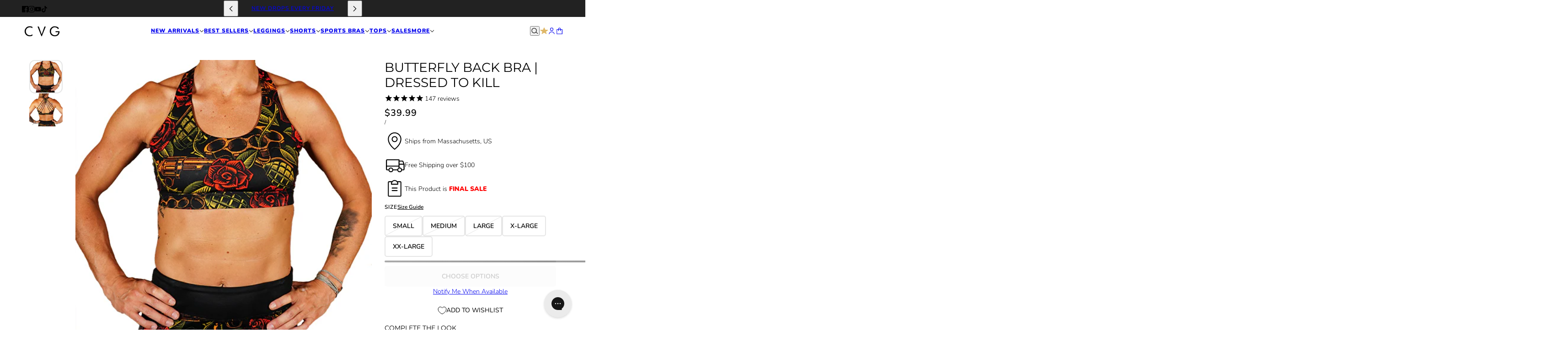

--- FILE ---
content_type: text/html; charset=utf-8
request_url: https://www.constantlyvariedgear.com/collections/tattoo-collection/products/new-dressed-to-kill-sports-bra
body_size: 65445
content:
<!doctype html>
<html lang="en" dir="ltr">
  <head><script async crossorigin fetchpriority="high" src="/cdn/shopifycloud/importmap-polyfill/es-modules-shim.2.4.0.js"></script>
<script type="application/vnd.locksmith+json" data-locksmith>{"version":"v254","locked":false,"initialized":true,"scope":"product","access_granted":true,"access_denied":false,"requires_customer":false,"manual_lock":false,"remote_lock":false,"has_timeout":false,"remote_rendered":null,"hide_resource":false,"hide_links_to_resource":false,"transparent":true,"locks":{"all":[],"opened":[]},"keys":[],"keys_signature":"e478866b5d76bd23702196aaec2f86cf892da8aee36882e493acd976dbf10238","state":{"template":"product.final-sale","theme":152841846981,"product":"new-dressed-to-kill-sports-bra","collection":"tattoo-collection","page":null,"blog":null,"article":null,"app":null},"now":1769429631,"path":"\/collections\/tattoo-collection\/products\/new-dressed-to-kill-sports-bra","locale_root_url":"\/","canonical_url":"https:\/\/www.constantlyvariedgear.com\/products\/new-dressed-to-kill-sports-bra","customer_id":null,"customer_id_signature":"e478866b5d76bd23702196aaec2f86cf892da8aee36882e493acd976dbf10238","cart":null}</script><script data-locksmith>!function(){undefined;!function(){var s=window.Locksmith={},e=document.querySelector('script[type="application/vnd.locksmith+json"]'),n=e&&e.innerHTML;if(s.state={},s.util={},s.loading=!1,n)try{s.state=JSON.parse(n)}catch(d){}if(document.addEventListener&&document.querySelector){var o,i,a,t=[76,79,67,75,83,77,73,84,72,49,49],c=function(){i=t.slice(0)},l="style",r=function(e){e&&27!==e.keyCode&&"click"!==e.type||(document.removeEventListener("keydown",r),document.removeEventListener("click",r),o&&document.body.removeChild(o),o=null)};c(),document.addEventListener("keyup",function(e){if(e.keyCode===i[0]){if(clearTimeout(a),i.shift(),0<i.length)return void(a=setTimeout(c,1e3));c(),r(),(o=document.createElement("div"))[l].width="50%",o[l].maxWidth="1000px",o[l].height="85%",o[l].border="1px rgba(0, 0, 0, 0.2) solid",o[l].background="rgba(255, 255, 255, 0.99)",o[l].borderRadius="4px",o[l].position="fixed",o[l].top="50%",o[l].left="50%",o[l].transform="translateY(-50%) translateX(-50%)",o[l].boxShadow="0 2px 5px rgba(0, 0, 0, 0.3), 0 0 100vh 100vw rgba(0, 0, 0, 0.5)",o[l].zIndex="2147483645";var t=document.createElement("textarea");t.value=JSON.stringify(JSON.parse(n),null,2),t[l].border="none",t[l].display="block",t[l].boxSizing="border-box",t[l].width="100%",t[l].height="100%",t[l].background="transparent",t[l].padding="22px",t[l].fontFamily="monospace",t[l].fontSize="14px",t[l].color="#333",t[l].resize="none",t[l].outline="none",t.readOnly=!0,o.appendChild(t),document.body.appendChild(o),t.addEventListener("click",function(e){e.stopImmediatePropagation()}),t.select(),document.addEventListener("keydown",r),document.addEventListener("click",r)}})}s.isEmbedded=-1!==window.location.search.indexOf("_ab=0&_fd=0&_sc=1"),s.path=s.state.path||window.location.pathname,s.basePath=s.state.locale_root_url.concat("/apps/locksmith").replace(/^\/\//,"/"),s.reloading=!1,s.util.console=window.console||{log:function(){},error:function(){}},s.util.makeUrl=function(e,t){var n,o=s.basePath+e,i=[],a=s.cache();for(n in a)i.push(n+"="+encodeURIComponent(a[n]));for(n in t)i.push(n+"="+encodeURIComponent(t[n]));return s.state.customer_id&&(i.push("customer_id="+encodeURIComponent(s.state.customer_id)),i.push("customer_id_signature="+encodeURIComponent(s.state.customer_id_signature))),o+=(-1===o.indexOf("?")?"?":"&")+i.join("&")},s._initializeCallbacks=[],s.on=function(e,t){if("initialize"!==e)throw'Locksmith.on() currently only supports the "initialize" event';s._initializeCallbacks.push(t)},s.initializeSession=function(e){if(!s.isEmbedded){var t=!1,n=!0,o=!0;(e=e||{}).silent&&(o=n=!(t=!0)),s.ping({silent:t,spinner:n,reload:o,callback:function(){s._initializeCallbacks.forEach(function(e){e()})}})}},s.cache=function(e){var t={};try{var n=function i(e){return(document.cookie.match("(^|; )"+e+"=([^;]*)")||0)[2]};t=JSON.parse(decodeURIComponent(n("locksmith-params")||"{}"))}catch(d){}if(e){for(var o in e)t[o]=e[o];document.cookie="locksmith-params=; expires=Thu, 01 Jan 1970 00:00:00 GMT; path=/",document.cookie="locksmith-params="+encodeURIComponent(JSON.stringify(t))+"; path=/"}return t},s.cache.cart=s.state.cart,s.cache.cartLastSaved=null,s.params=s.cache(),s.util.reload=function(){s.reloading=!0;try{window.location.href=window.location.href.replace(/#.*/,"")}catch(d){s.util.console.error("Preferred reload method failed",d),window.location.reload()}},s.cache.saveCart=function(e){if(!s.cache.cart||s.cache.cart===s.cache.cartLastSaved)return e?e():null;var t=s.cache.cartLastSaved;s.cache.cartLastSaved=s.cache.cart,fetch("/cart/update.js",{method:"POST",headers:{"Content-Type":"application/json",Accept:"application/json"},body:JSON.stringify({attributes:{locksmith:s.cache.cart}})}).then(function(e){if(!e.ok)throw new Error("Cart update failed: "+e.status);return e.json()}).then(function(){e&&e()})["catch"](function(e){if(s.cache.cartLastSaved=t,!s.reloading)throw e})},s.util.spinnerHTML='<style>body{background:#FFF}@keyframes spin{from{transform:rotate(0deg)}to{transform:rotate(360deg)}}#loading{display:flex;width:100%;height:50vh;color:#777;align-items:center;justify-content:center}#loading .spinner{display:block;animation:spin 600ms linear infinite;position:relative;width:50px;height:50px}#loading .spinner-ring{stroke:currentColor;stroke-dasharray:100%;stroke-width:2px;stroke-linecap:round;fill:none}</style><div id="loading"><div class="spinner"><svg width="100%" height="100%"><svg preserveAspectRatio="xMinYMin"><circle class="spinner-ring" cx="50%" cy="50%" r="45%"></circle></svg></svg></div></div>',s.util.clobberBody=function(e){document.body.innerHTML=e},s.util.clobberDocument=function(e){e.responseText&&(e=e.responseText),document.documentElement&&document.removeChild(document.documentElement);var t=document.open("text/html","replace");t.writeln(e),t.close(),setTimeout(function(){var e=t.querySelector("[autofocus]");e&&e.focus()},100)},s.util.serializeForm=function(e){if(e&&"FORM"===e.nodeName){var t,n,o={};for(t=e.elements.length-1;0<=t;t-=1)if(""!==e.elements[t].name)switch(e.elements[t].nodeName){case"INPUT":switch(e.elements[t].type){default:case"text":case"hidden":case"password":case"button":case"reset":case"submit":o[e.elements[t].name]=e.elements[t].value;break;case"checkbox":case"radio":e.elements[t].checked&&(o[e.elements[t].name]=e.elements[t].value);break;case"file":}break;case"TEXTAREA":o[e.elements[t].name]=e.elements[t].value;break;case"SELECT":switch(e.elements[t].type){case"select-one":o[e.elements[t].name]=e.elements[t].value;break;case"select-multiple":for(n=e.elements[t].options.length-1;0<=n;n-=1)e.elements[t].options[n].selected&&(o[e.elements[t].name]=e.elements[t].options[n].value)}break;case"BUTTON":switch(e.elements[t].type){case"reset":case"submit":case"button":o[e.elements[t].name]=e.elements[t].value}}return o}},s.util.on=function(e,a,s,t){t=t||document;var c="locksmith-"+e+a,n=function(e){var t=e.target,n=e.target.parentElement,o=t&&t.className&&(t.className.baseVal||t.className)||"",i=n&&n.className&&(n.className.baseVal||n.className)||"";("string"==typeof o&&-1!==o.split(/\s+/).indexOf(a)||"string"==typeof i&&-1!==i.split(/\s+/).indexOf(a))&&!e[c]&&(e[c]=!0,s(e))};t.attachEvent?t.attachEvent(e,n):t.addEventListener(e,n,!1)},s.util.enableActions=function(e){s.util.on("click","locksmith-action",function(e){e.preventDefault();var t=e.target;t.dataset.confirmWith&&!confirm(t.dataset.confirmWith)||(t.disabled=!0,t.innerText=t.dataset.disableWith,s.post("/action",t.dataset.locksmithParams,{spinner:!1,type:"text",success:function(e){(e=JSON.parse(e.responseText)).message&&alert(e.message),s.util.reload()}}))},e)},s.util.inject=function(e,t){var n=["data","locksmith","append"];if(-1!==t.indexOf(n.join("-"))){var o=document.createElement("div");o.innerHTML=t,e.appendChild(o)}else e.innerHTML=t;var i,a,s=e.querySelectorAll("script");for(a=0;a<s.length;++a){i=s[a];var c=document.createElement("script");if(i.type&&(c.type=i.type),i.src)c.src=i.src;else{var l=document.createTextNode(i.innerHTML);c.appendChild(l)}e.appendChild(c)}var r=e.querySelector("[autofocus]");r&&r.focus()},s.post=function(e,t,n){!1!==(n=n||{}).spinner&&s.util.clobberBody(s.util.spinnerHTML);var o={};n.container===document?(o.layout=1,n.success=function(e){s.util.clobberDocument(e)}):n.container&&(o.layout=0,n.success=function(e){var t=document.getElementById(n.container);s.util.inject(t,e),t.id===t.firstChild.id&&t.parentElement.replaceChild(t.firstChild,t)}),n.form_type&&(t.form_type=n.form_type),n.include_layout_classes!==undefined&&(t.include_layout_classes=n.include_layout_classes),n.lock_id!==undefined&&(t.lock_id=n.lock_id),s.loading=!0;var i=s.util.makeUrl(e,o),a="json"===n.type||"text"===n.type;fetch(i,{method:"POST",headers:{"Content-Type":"application/json",Accept:a?"application/json":"text/html"},body:JSON.stringify(t)}).then(function(e){if(!e.ok)throw new Error("Request failed: "+e.status);return e.text()}).then(function(e){var t=n.success||s.util.clobberDocument;t(a?{responseText:e}:e)})["catch"](function(e){if(!s.reloading)if("dashboard.weglot.com"!==window.location.host){if(!n.silent)throw alert("Something went wrong! Please refresh and try again."),e;console.error(e)}else console.error(e)})["finally"](function(){s.loading=!1})},s.postResource=function(e,t){e.path=s.path,e.search=window.location.search,e.state=s.state,e.passcode&&(e.passcode=e.passcode.trim()),e.email&&(e.email=e.email.trim()),e.state.cart=s.cache.cart,e.locksmith_json=s.jsonTag,e.locksmith_json_signature=s.jsonTagSignature,s.post("/resource",e,t)},s.ping=function(e){if(!s.isEmbedded){e=e||{};s.post("/ping",{path:s.path,search:window.location.search,state:s.state},{spinner:!!e.spinner,silent:"undefined"==typeof e.silent||e.silent,type:"text",success:function(e){e&&e.responseText?(e=JSON.parse(e.responseText)).messages&&0<e.messages.length&&s.showMessages(e.messages):console.error("[Locksmith] Invalid result in ping callback:",e)}})}},s.timeoutMonitor=function(){var e=s.cache.cart;s.ping({callback:function(){e!==s.cache.cart||setTimeout(function(){s.timeoutMonitor()},6e4)}})},s.showMessages=function(e){var t=document.createElement("div");t.style.position="fixed",t.style.left=0,t.style.right=0,t.style.bottom="-50px",t.style.opacity=0,t.style.background="#191919",t.style.color="#ddd",t.style.transition="bottom 0.2s, opacity 0.2s",t.style.zIndex=999999,t.innerHTML="        <style>          .locksmith-ab .locksmith-b { display: none; }          .locksmith-ab.toggled .locksmith-b { display: flex; }          .locksmith-ab.toggled .locksmith-a { display: none; }          .locksmith-flex { display: flex; flex-wrap: wrap; justify-content: space-between; align-items: center; padding: 10px 20px; }          .locksmith-message + .locksmith-message { border-top: 1px #555 solid; }          .locksmith-message a { color: inherit; font-weight: bold; }          .locksmith-message a:hover { color: inherit; opacity: 0.8; }          a.locksmith-ab-toggle { font-weight: inherit; text-decoration: underline; }          .locksmith-text { flex-grow: 1; }          .locksmith-cta { flex-grow: 0; text-align: right; }          .locksmith-cta button { transform: scale(0.8); transform-origin: left; }          .locksmith-cta > * { display: block; }          .locksmith-cta > * + * { margin-top: 10px; }          .locksmith-message a.locksmith-close { flex-grow: 0; text-decoration: none; margin-left: 15px; font-size: 30px; font-family: monospace; display: block; padding: 2px 10px; }                    @media screen and (max-width: 600px) {            .locksmith-wide-only { display: none !important; }            .locksmith-flex { padding: 0 15px; }            .locksmith-flex > * { margin-top: 5px; margin-bottom: 5px; }            .locksmith-cta { text-align: left; }          }                    @media screen and (min-width: 601px) {            .locksmith-narrow-only { display: none !important; }          }        </style>      "+e.map(function(e){return'<div class="locksmith-message">'+e+"</div>"}).join(""),document.body.appendChild(t),document.body.style.position="relative",document.body.parentElement.style.paddingBottom=t.offsetHeight+"px",setTimeout(function(){t.style.bottom=0,t.style.opacity=1},50),s.util.on("click","locksmith-ab-toggle",function(e){e.preventDefault();for(var t=e.target.parentElement;-1===t.className.split(" ").indexOf("locksmith-ab");)t=t.parentElement;-1!==t.className.split(" ").indexOf("toggled")?t.className=t.className.replace("toggled",""):t.className=t.className+" toggled"}),s.util.enableActions(t)}}()}();</script>
      <script data-locksmith>Locksmith.cache.cart=null</script>

  <script data-locksmith>Locksmith.jsonTag="{\"version\":\"v254\",\"locked\":false,\"initialized\":true,\"scope\":\"product\",\"access_granted\":true,\"access_denied\":false,\"requires_customer\":false,\"manual_lock\":false,\"remote_lock\":false,\"has_timeout\":false,\"remote_rendered\":null,\"hide_resource\":false,\"hide_links_to_resource\":false,\"transparent\":true,\"locks\":{\"all\":[],\"opened\":[]},\"keys\":[],\"keys_signature\":\"e478866b5d76bd23702196aaec2f86cf892da8aee36882e493acd976dbf10238\",\"state\":{\"template\":\"product.final-sale\",\"theme\":152841846981,\"product\":\"new-dressed-to-kill-sports-bra\",\"collection\":\"tattoo-collection\",\"page\":null,\"blog\":null,\"article\":null,\"app\":null},\"now\":1769429631,\"path\":\"\\\/collections\\\/tattoo-collection\\\/products\\\/new-dressed-to-kill-sports-bra\",\"locale_root_url\":\"\\\/\",\"canonical_url\":\"https:\\\/\\\/www.constantlyvariedgear.com\\\/products\\\/new-dressed-to-kill-sports-bra\",\"customer_id\":null,\"customer_id_signature\":\"e478866b5d76bd23702196aaec2f86cf892da8aee36882e493acd976dbf10238\",\"cart\":null}";Locksmith.jsonTagSignature="ff4edfc518b5143f033a8a8502a8cb2de398e6caaba272fb886bdc9fd0807eb4"</script>
    <script async="async" src="https://mm-uxrv.com/js/mm_c82aeb1f-3cd2-44bb-a890-5e95238a4180-91825864.js"></script>
    <link rel="preconnect dns-prefetch" href="https://cdn.rebuyengine.com" crossorigin><!-- Emerge theme - Version 9.0.0 by Troop Themes - https://troopthemes.com/ -->

    <script>
  window.consentmo_gcm_initial_state = "1";
  window.consentmo_gcm_state = "1";
  window.consentmo_gcm_security_storage = "strict";
  window.consentmo_gcm_ad_storage = "marketing";
  window.consentmo_gcm_analytics_storage = "analytics";
  window.consentmo_gcm_functionality_storage = "functionality";
  window.consentmo_gcm_personalization_storage = "functionality";
  window.consentmo_gcm_ads_data_redaction = "true";
  window.consentmo_gcm_url_passthrough = "false";
  window.consentmo_gcm_data_layer_name = "dataLayer";
  
  // Google Consent Mode V2 integration script from Consentmo GDPR
  window.isenseRules = {};
  window.isenseRules.gcm = {
      gcmVersion: 2,
      integrationVersion: 3,
      customChanges: false,
      consentUpdated: false,
      initialState: 1,
      isCustomizationEnabled: false,
      adsDataRedaction: true,
      urlPassthrough: false,
      dataLayer: 'dataLayer',
      categories: { ad_personalization: "marketing", ad_storage: "marketing", ad_user_data: "marketing", analytics_storage: "analytics", functionality_storage: "functionality", personalization_storage: "functionality", security_storage: "strict"},
      storage: { ad_personalization: "false", ad_storage: "false", ad_user_data: "false", analytics_storage: "false", functionality_storage: "false", personalization_storage: "false", security_storage: "false", wait_for_update: 2000 }
  };
  if(window.consentmo_gcm_state !== null && window.consentmo_gcm_state !== "" && window.consentmo_gcm_state !== "0") {
    window.isenseRules.gcm.isCustomizationEnabled = true;
    window.isenseRules.gcm.initialState = window.consentmo_gcm_initial_state === null || window.consentmo_gcm_initial_state.trim() === "" ? window.isenseRules.gcm.initialState : window.consentmo_gcm_initial_state;
    window.isenseRules.gcm.categories.ad_storage = window.consentmo_gcm_ad_storage === null || window.consentmo_gcm_ad_storage.trim() === "" ? window.isenseRules.gcm.categories.ad_storage : window.consentmo_gcm_ad_storage;
    window.isenseRules.gcm.categories.ad_user_data = window.consentmo_gcm_ad_storage === null || window.consentmo_gcm_ad_storage.trim() === "" ? window.isenseRules.gcm.categories.ad_user_data : window.consentmo_gcm_ad_storage;
    window.isenseRules.gcm.categories.ad_personalization = window.consentmo_gcm_ad_storage === null || window.consentmo_gcm_ad_storage.trim() === "" ? window.isenseRules.gcm.categories.ad_personalization : window.consentmo_gcm_ad_storage;
    window.isenseRules.gcm.categories.analytics_storage = window.consentmo_gcm_analytics_storage === null || window.consentmo_gcm_analytics_storage.trim() === "" ? window.isenseRules.gcm.categories.analytics_storage : window.consentmo_gcm_analytics_storage;
    window.isenseRules.gcm.categories.functionality_storage = window.consentmo_gcm_functionality_storage === null || window.consentmo_gcm_functionality_storage.trim() === "" ? window.isenseRules.gcm.categories.functionality_storage : window.consentmo_gcm_functionality_storage;
    window.isenseRules.gcm.categories.personalization_storage = window.consentmo_gcm_personalization_storage === null || window.consentmo_gcm_personalization_storage.trim() === "" ? window.isenseRules.gcm.categories.personalization_storage : window.consentmo_gcm_personalization_storage;
    window.isenseRules.gcm.categories.security_storage = window.consentmo_gcm_security_storage === null || window.consentmo_gcm_security_storage.trim() === "" ? window.isenseRules.gcm.categories.security_storage : window.consentmo_gcm_security_storage;
    window.isenseRules.gcm.urlPassthrough = window.consentmo_gcm_url_passthrough === null || window.consentmo_gcm_url_passthrough.trim() === "" ? window.isenseRules.gcm.urlPassthrough : window.consentmo_gcm_url_passthrough;
    window.isenseRules.gcm.adsDataRedaction = window.consentmo_gcm_ads_data_redaction === null || window.consentmo_gcm_ads_data_redaction.trim() === "" ? window.isenseRules.gcm.adsDataRedaction : window.consentmo_gcm_ads_data_redaction;
    window.isenseRules.gcm.dataLayer = window.consentmo_gcm_data_layer_name === null || window.consentmo_gcm_data_layer_name.trim() === "" ? window.isenseRules.gcm.dataLayer : window.consentmo_gcm_data_layer_name;
  }
  window.isenseRules.initializeGcm = function (rules) {
    if(window.isenseRules.gcm.isCustomizationEnabled) {
      rules.initialState = window.isenseRules.gcm.initialState;
      rules.urlPassthrough = window.isenseRules.gcm.urlPassthrough === true || window.isenseRules.gcm.urlPassthrough === 'true';
      rules.adsDataRedaction = window.isenseRules.gcm.adsDataRedaction === true || window.isenseRules.gcm.adsDataRedaction === 'true';
    }
    
    let initialState = parseInt(rules.initialState);
    let marketingBlocked = initialState === 0 || initialState === 2 || initialState === 5 || initialState === 7;
    let analyticsBlocked = initialState === 0 || initialState === 3 || initialState === 6 || initialState === 7;
    let functionalityBlocked = initialState === 4 || initialState === 5 || initialState === 6 || initialState === 7;

    let gdprCache = localStorage.getItem('gdprCache') ? JSON.parse(localStorage.getItem('gdprCache')) : null;
    if (gdprCache && typeof gdprCache.updatedPreferences !== "undefined") {
      let updatedPreferences = gdprCache.updatedPreferences;
      marketingBlocked = parseInt(updatedPreferences.indexOf('marketing')) > -1;
      analyticsBlocked = parseInt(updatedPreferences.indexOf('analytics')) > -1;
      functionalityBlocked = parseInt(updatedPreferences.indexOf('functionality')) > -1;
    }

    Object.entries(rules.categories).forEach(category => {
      if(rules.storage.hasOwnProperty(category[0])) {
        switch(category[1]) {
          case 'strict':
            rules.storage[category[0]] = "granted";
            break;
          case 'marketing':
            rules.storage[category[0]] = marketingBlocked ? "denied" : "granted";
            break;
          case 'analytics':
            rules.storage[category[0]] = analyticsBlocked ? "denied" : "granted";
            break;
          case 'functionality':
            rules.storage[category[0]] = functionalityBlocked ? "denied" : "granted";
            break;
        }
      }
    });
    rules.consentUpdated = true;
    isenseRules.gcm = rules;
  }

  window[window.isenseRules.gcm.dataLayer] = window[window.isenseRules.gcm.dataLayer] || [];
  function gtag() { window[window.isenseRules.gcm.dataLayer].push(arguments); }

  function initialConsentUpdate() {
    // Google Consent Mode - initialization start
    window.isenseRules.initializeGcm({
      ...window.isenseRules.gcm,
      adsDataRedaction: true,
      urlPassthrough: false,
      initialState: 1
    });

    /*
    * initialState acceptable values:
    * 0 - Set both ad_storage and analytics_storage to denied
    * 1 - Set all categories to granted
    * 2 - Set only ad_storage to denied
    * 3 - Set only analytics_storage to denied
    * 4 - Set only functionality_storage to denied
    * 5 - Set both ad_storage and functionality_storage to denied
    * 6 - Set both analytics_storage and functionality_storage to denied
    * 7 - Set all categories to denied
    */

    gtag("consent", "default", isenseRules.gcm.storage);
    isenseRules.gcm.adsDataRedaction && gtag("set", "ads_data_redaction", isenseRules.gcm.adsDataRedaction);
    isenseRules.gcm.urlPassthrough && gtag("set", "url_passthrough", isenseRules.gcm.urlPassthrough);
  }

  let isInitConsentmoSignal = true;
  document.addEventListener("consentmoSignal", function(e) {
    if (isInitConsentmoSignal) {
      initialConsentUpdate();
      isInitConsentmoSignal = false;
    }
  });
</script>
<!-- MIGRATED: preconnect DNS prefetch -->
    <link rel="preconnect dns-prefetch" href="https://api.config-security.com/" crossorigin />
    <link rel="preconnect dns-prefetch" href="https://conf.config-security.com/" crossorigin />
    <link rel="preconnect dns-prefetch" href="https://whale.camera/" crossorigin /><!-- MIGRATED: TriplePixel -->
    <script>
    /* >> TriplePixel :: start*/
    window.TriplePixelData={TripleName:"cvgear.myshopify.com",ver:"2.12",plat:"SHOPIFY",isHeadless:false},function(W,H,A,L,E,_,B,N){function O(U,T,P,H,R){void 0===R&&(R=!1),H=new XMLHttpRequest,P?(H.open("POST",U,!0),H.setRequestHeader("Content-Type","text/plain")):H.open("GET",U,!0),H.send(JSON.stringify(P||{})),H.onreadystatechange=function(){4===H.readyState&&200===H.status?(R=H.responseText,U.includes(".txt")?eval(R):P||(N[B]=R)):(299<H.status||H.status<200)&&T&&!R&&(R=!0,O(U,T-1,P))}}if(N=window,!N[H+"sn"]){N[H+"sn"]=1,L=function(){return Date.now().toString(36)+"_"+Math.random().toString(36)};try{A.setItem(H,1+(0|A.getItem(H)||0)),(E=JSON.parse(A.getItem(H+"U")||"[]")).push({u:location.href,r:document.referrer,t:Date.now(),id:L()}),A.setItem(H+"U",JSON.stringify(E))}catch(e){}var i,m,p;A.getItem('"!nC`')||(_=A,A=N,A[H]||(E=A[H]=function(t,e,a){return void 0===a&&(a=[]),"State"==t?E.s:(W=L(),(E._q=E._q||[]).push([W,t,e].concat(a)),W)},E.s="Installed",E._q=[],E.ch=W,B="configSecurityConfModel",N[B]=1,O("https://conf.config-security.com/model",5),i=L(),m=A[atob("c2NyZWVu")],_.setItem("di_pmt_wt",i),p={id:i,action:"profile",avatar:_.getItem("auth-security_rand_salt_"),time:m[atob("d2lkdGg=")]+":"+m[atob("aGVpZ2h0")],host:A.TriplePixelData.TripleName,plat:A.TriplePixelData.plat,url:window.location.href,ref:document.referrer,ver:A.TriplePixelData.ver},O("https://api.config-security.com/event",5,p),O("https://whale.camera/live/dot.txt",5)))}}("","TriplePixel",localStorage);
    /* << TriplePixel :: end*/
    </script><!-- MIGRATED: ALBSS -->
    <script>
      window.ALBSS = {
        event_key: 'c2d0d699-ee8c-468c-b1c8-81cf7ef07d6d'
      };
    </script>
    <script src="https://res4.applovin.com/p/l/loader.iife.js" async></script>



    <meta charset="UTF-8">
    <meta http-equiv="X-UA-Compatible" content="IE=edge">
    <meta name="viewport" content="width=device-width, initial-scale=1.0, maximum-scale=5.0"><meta name="description" content="Workout in style without worrying about everything staying in place with this Dressed To Kill strappy sports bra. Get war ready with this workout bra.">
<title>
      Dressed To Kill Workout Bra | Dressed To Kill Strappy Sports Bra | CVG
 &ndash; Constantly Varied Gear</title><link rel="canonical" href="https://www.constantlyvariedgear.com/products/new-dressed-to-kill-sports-bra"><link rel="shortcut icon" href="//www.constantlyvariedgear.com/cdn/shop/files/favicon_06c10fdc-c995-40b9-abbb-bb142eed556e.png?v=1613162346&width=32" type="image/png">
      <link rel="apple-touch-icon" href="//www.constantlyvariedgear.com/cdn/shop/files/favicon_06c10fdc-c995-40b9-abbb-bb142eed556e.png?v=1613162346&width=180"><!-- MIGRATED: Google Site Verification -->
    <meta name="google-site-verification" content="u0U_BH0D430owNg3NTczrt1f99qIn7ZQFxwpoLoH0aA" />
    <meta name="google-site-verification" content="drcEF5C9fGv6T6MMbq4hP-GvweZCHDTlSDJDEs0vojc" /><link rel="preconnect" href="https://cdn.shopify.com" crossorigin>
<link rel="preconnect" href="https://fonts.shopifycdn.com" crossorigin>
<link rel="preconnect dns-prefetch" href="https://gip.zipify.com" crossorigin>
<link rel="preconnect dns-prefetch" href="https://sdk-static.loyaltylion.net" crossorigin>
<link rel="preconnect dns-prefetch" href="https://public.getfondue.com" crossorigin>
<link rel="preconnect dns-prefetch" href="https://cdn.customily.com" crossorigin>

<script type="importmap">
  {
    "imports": {
      "@troop-themes/main": "//www.constantlyvariedgear.com/cdn/shop/t/521/assets/theme.js?v=155691123668936852851767040516"
    }
  }
</script><link
    rel="preload"
    href="//www.constantlyvariedgear.com/cdn/fonts/montserrat/montserrat_n4.81949fa0ac9fd2021e16436151e8eaa539321637.woff2"
    as="font"
    type="font/woff2"
    crossorigin
  ><link
    rel="preload"
    href="//www.constantlyvariedgear.com/cdn/fonts/nunito/nunito_n6.1a6c50dce2e2b3b0d31e02dbd9146b5064bea503.woff2"
    as="font"
    type="font/woff2"
    crossorigin
  ><link
    rel="preload"
    href="//www.constantlyvariedgear.com/cdn/fonts/nunito/nunito_n3.c1d7c2242f5519d084eafc479d7cc132bcc8c480.woff2"
    as="font"
    type="font/woff2"
    crossorigin
  ><meta property="og:type" content="product" />
<meta property="og:title" content="Butterfly Back Bra | Dressed To Kill" />
<meta property="og:image" content="http://www.constantlyvariedgear.com/cdn/shop/products/CVGDressedToKillBra-NoBackground-Front500_6351b948-17e8-494f-9381-e4e1e615c79c.jpg?v=1762272742&width=1200" />
<meta property="og:image:secure_url" content="https://www.constantlyvariedgear.com/cdn/shop/products/CVGDressedToKillBra-NoBackground-Front500_6351b948-17e8-494f-9381-e4e1e615c79c.jpg?v=1762272742&width=1200" />
<meta property="og:image:width" content="500" />
    <meta property="og:image:height" content="500" /><meta property="og:image" content="http://www.constantlyvariedgear.com/cdn/shop/products/CVGDressedToKillBra-NoBackground-Back500.jpg?v=1701191796&width=1200" />
<meta property="og:image:secure_url" content="https://www.constantlyvariedgear.com/cdn/shop/products/CVGDressedToKillBra-NoBackground-Back500.jpg?v=1701191796&width=1200" />
<meta property="og:image:width" content="500" />
    <meta property="og:image:height" content="500" /><meta property="og:price:currency" content="USD" />
<meta
    property="og:price:amount"
    content="39.99"
  />

  <script type="application/ld+json">
    {
      "@context": "https://schema.org/",
      "@type": "Product",
      "name": "Butterfly Back Bra | Dressed To Kill",
      "image": ["//www.constantlyvariedgear.com/cdn/shop/products/CVGDressedToKillBra-NoBackground-Front500_6351b948-17e8-494f-9381-e4e1e615c79c.jpg?v=1762272742&width=1200",
"//www.constantlyvariedgear.com/cdn/shop/products/CVGDressedToKillBra-NoBackground-Back500.jpg?v=1701191796&width=1200"
],
      "description": "This strappy workout bra is designed to match our Dressed To Kill Leggings perfectly. This butter...",
      "sku": "A062029",
      "brand": {
        "@type": "Brand",
        "name": "Constantly Varied Gear"
      },"aggregateRating": {
          "@type": "AggregateRating",
          "ratingValue": "4.869863013",
          "reviewCount": "146"
        },"offers": [{
            "@type" : "Offer","sku": "A065029","gtin12": 420690650291,"availability": "http://schema.org/OutOfStock",
            "price": 39.99,
            "priceCurrency": "USD",
            "url": "https:\/\/www.constantlyvariedgear.com\/products\/new-dressed-to-kill-sports-bra?variant=32028614164582"
          },
{
            "@type" : "Offer","sku": "A064029","gtin12": 420690640292,"availability": "http://schema.org/OutOfStock",
            "price": 39.99,
            "priceCurrency": "USD",
            "url": "https:\/\/www.constantlyvariedgear.com\/products\/new-dressed-to-kill-sports-bra?variant=32028614197350"
          },
{
            "@type" : "Offer","sku": "A063029","gtin12": 420690630293,"availability": "http://schema.org/OutOfStock",
            "price": 39.99,
            "priceCurrency": "USD",
            "url": "https:\/\/www.constantlyvariedgear.com\/products\/new-dressed-to-kill-sports-bra?variant=32028614230118"
          },
{
            "@type" : "Offer","sku": "A062029","gtin12": 420690620294,"availability": "http://schema.org/InStock",
            "price": 39.99,
            "priceCurrency": "USD",
            "url": "https:\/\/www.constantlyvariedgear.com\/products\/new-dressed-to-kill-sports-bra?variant=32028614262886"
          },
{
            "@type" : "Offer","sku": "A061029","gtin12": 420690610295,"availability": "http://schema.org/InStock",
            "price": 39.99,
            "priceCurrency": "USD",
            "url": "https:\/\/www.constantlyvariedgear.com\/products\/new-dressed-to-kill-sports-bra?variant=32028614295654"
          }
]
    }
  </script><meta property="og:url" content="https://www.constantlyvariedgear.com/products/new-dressed-to-kill-sports-bra" />
<meta property="og:site_name" content="Constantly Varied Gear" /><meta property="og:description" content="Workout in style without worrying about everything staying in place with this Dressed To Kill strappy sports bra. Get war ready with this workout bra." />
<meta name="twitter:card" content="summary" /><meta name="twitter:description" content="Workout in style without worrying about everything staying in place with this Dressed To Kill strappy sports bra. Get war ready with this workout bra." />
<meta name="twitter:title" content="Butterfly Back Bra | Dressed To Kill" />
<meta
      name="twitter:image"
      content="https://www.constantlyvariedgear.com/cdn/shop/products/CVGDressedToKillBra-NoBackground-Front500_6351b948-17e8-494f-9381-e4e1e615c79c.jpg?v=1762272742&width=480"
    /><style>@font-face {
  font-family: Montserrat;
  font-weight: 400;
  font-style: normal;
  font-display: swap;
  src: url("//www.constantlyvariedgear.com/cdn/fonts/montserrat/montserrat_n4.81949fa0ac9fd2021e16436151e8eaa539321637.woff2") format("woff2"),
       url("//www.constantlyvariedgear.com/cdn/fonts/montserrat/montserrat_n4.a6c632ca7b62da89c3594789ba828388aac693fe.woff") format("woff");
}
@font-face {
  font-family: Nunito;
  font-weight: 600;
  font-style: normal;
  font-display: swap;
  src: url("//www.constantlyvariedgear.com/cdn/fonts/nunito/nunito_n6.1a6c50dce2e2b3b0d31e02dbd9146b5064bea503.woff2") format("woff2"),
       url("//www.constantlyvariedgear.com/cdn/fonts/nunito/nunito_n6.6b124f3eac46044b98c99f2feb057208e260962f.woff") format("woff");
}
@font-face {
  font-family: Nunito;
  font-weight: 900;
  font-style: normal;
  font-display: swap;
  src: url("//www.constantlyvariedgear.com/cdn/fonts/nunito/nunito_n9.29703ebe5c8d8fa1bc7f2dcb872bdf16cf7ff465.woff2") format("woff2"),
       url("//www.constantlyvariedgear.com/cdn/fonts/nunito/nunito_n9.37c60d6be0d57e3635735f5fdd179e5283d59f56.woff") format("woff");
}
@font-face {
  font-family: Nunito;
  font-weight: 300;
  font-style: normal;
  font-display: swap;
  src: url("//www.constantlyvariedgear.com/cdn/fonts/nunito/nunito_n3.c1d7c2242f5519d084eafc479d7cc132bcc8c480.woff2") format("woff2"),
       url("//www.constantlyvariedgear.com/cdn/fonts/nunito/nunito_n3.d543cae3671591d99f8b7ed9ea9ca8387fc73b09.woff") format("woff");
}
@font-face {
  font-family: Nunito;
  font-weight: 400;
  font-style: normal;
  font-display: swap;
  src: url("//www.constantlyvariedgear.com/cdn/fonts/nunito/nunito_n4.fc49103dc396b42cae9460289072d384b6c6eb63.woff2") format("woff2"),
       url("//www.constantlyvariedgear.com/cdn/fonts/nunito/nunito_n4.5d26d13beeac3116db2479e64986cdeea4c8fbdd.woff") format("woff");
}
@font-face {
  font-family: Nunito;
  font-weight: 300;
  font-style: italic;
  font-display: swap;
  src: url("//www.constantlyvariedgear.com/cdn/fonts/nunito/nunito_i3.11db3ddffd5485d801b7a5d8a24c3b0e446751f1.woff2") format("woff2"),
       url("//www.constantlyvariedgear.com/cdn/fonts/nunito/nunito_i3.7f37c552f86f3fb4c0aae0353840b033f9f464a0.woff") format("woff");
}
@font-face {
  font-family: Nunito;
  font-weight: 400;
  font-style: italic;
  font-display: swap;
  src: url("//www.constantlyvariedgear.com/cdn/fonts/nunito/nunito_i4.fd53bf99043ab6c570187ed42d1b49192135de96.woff2") format("woff2"),
       url("//www.constantlyvariedgear.com/cdn/fonts/nunito/nunito_i4.cb3876a003a73aaae5363bb3e3e99d45ec598cc6.woff") format("woff");
}
:root {--font--heading--uppercase: uppercase;--font--nav--uppercase: uppercase;--font--sub-nav--uppercase: uppercase;--font--button--uppercase: uppercase;--font--overline--uppercase: uppercase;--font--banner--size: 61px;
    --font--banner--mobile-size: 44px;

    --font--featured--size: 59px;
    --font--featured--mobile-size: 32px;

    --font--section--size: 28px;
    --font--section--mobile-size: 20px;

    --font--block--size: 14px;
    --font--block--mobile-size: 14px;

    --font--paragraph--size: 14px;--font--paragraph--mobile-size: 14px;--font--featured-paragraph--size: 14px;--font--featured-paragraph--mobile-size: 14px;--font--nav--size: 12px;--font--nav--mobile-size: 12px;--font--sub-nav--size: 10px;--font--sub-nav--mobile-size: 10px;--font--overline--size: 10px;
    --font--button--size: 14px;
    --font--button--spacing: 0px;

    --font--heading--family: Montserrat, sans-serif;
    --font--heading--weight: 400;
    --font--heading--style: normal;
    --font--heading--spacing: 0px;

    --font--nav--family: Nunito, sans-serif;
    --font--nav--weight: 600;
    --font--nav--style: normal;

    --font--paragraph--family: Nunito, sans-serif;
    --font--paragraph--weight: 300;
    --font--paragraph--style: normal;
    --font--paragraph--spacing: 0px;

    --font--line-height: 1.2;
  }
</style><style>
  :root {
    --color--accent-1: #ef4242;
    --color--accent-1-translucent: rgba(239, 66, 66, 0.85);
    --color--accent-2: #383e48;
    --color--accent-2-translucent: rgba(56, 62, 72, 0.85);
    --color--body: rgb(0,0,0);
    --color--body--light: rgb(48, 48, 48);
    --color--gray: #e6e6e6;
    --color--success: #4caf50;
    --color--alert: #d32f2f;

    --bg-color--white: white;
    --bg-color--light: #f7f7f7;
    --bg-color--light-translucent: rgba(247, 247, 247, 0.85);
    --bg-color--dark: #222222;
    --bg-color--dark-translucent: rgba(9, 9, 9, 0.85);
    --bg-color--accent-1: var(--color--accent-1);
    --bg-color--accent-2: var(--color--accent-2);
    --bg-color--body: #ffffff;
    --bg-color--body-translucent: rgba(255, 255, 255, 0.85);
    --bg-color--textbox: #fff;

    --border--dark: rgba(0, 0, 0, 0.5);
    --border--light: rgba(255, 255, 255, 0.5);
    --border--color: #222222;
    --border--width: 12px;
    --border--width-mobile: 8px;

    --box-shadow--center: 0px 0px 10px rgba(0, 0, 0, 0.08);
    --box-shadow--top: 0 -10px 10px -10px rgba(0, 0, 0, 0.2);
    --box-shadow--left: -2px 0 10px -2px rgba(0, 0, 0, 0.2);
    --box-shadow--right: 2px 0 10px -2px rgba(0, 0, 0, 0.2);
    --box-shadow--bottom: 0 10px 10px -10px rgba(0, 0, 0, 0.2);

    --content--image-opacity: 0.65;
    --content--shadow-opacity: 0.15;

    --button--color: #ffffff;
    --button--bg-color: #222222;
    --button--bg-color--hover: var(--button--bg-color);
    --button--bdr-color: #222222;
    --button--color-disabled: #b9b9b9;
    --button--radius: 5px;

    --input--radius: 5px;
    --image--radius: 12px;
    --image--radius-enabled: 1;

    --progress-bar: linear-gradient(
                      90deg,
                      rgba(34, 34, 34, 0.3) 0%,
                      rgb(34, 34, 34) 80%,
                      rgba(34, 34, 34, 0.8)
                    );

    /* shop pay */
    --payment-terms-background-color: #ffffff;

    /* dynamic checkout buttons */
    --shopify-accelerated-checkout-button-block-size: 45px;
    --shopify-accelerated-checkout-button-border-radius: var(--button--radius);
    --shopify-accelerated-checkout-button-box-shadow: 0 0 10px rgba(0, 0, 0, 0.3);

    /* js helpers */
    --announcement--height: 0px;
    --header--height: 0px;
    --split-announcement--height: 0px;

    --sticky-offset: calc(var(--announcement--sticky, 0) * var(--announcement--height, 0px) + var(--header--sticky, 0) * var(--header--height, 0px));
  }
</style><style></style><link href="//www.constantlyvariedgear.com/cdn/shop/t/521/assets/theme.css?v=13246135085341800841767040516" rel="stylesheet" type="text/css" media="all" />
    
    
    <link href="//www.constantlyvariedgear.com/cdn/shop/t/521/assets/td-base.css?v=116404365730771551931767040516" rel="stylesheet" type="text/css" media="all" />
    <script src="//www.constantlyvariedgear.com/cdn/shop/t/521/assets/swiper-bundle.min.js?v=115785340122829458061767040516" defer="defer"></script>
    <script src="//www.constantlyvariedgear.com/cdn/shop/t/521/assets/swiper-slider.js?v=78357800639745422371767040516" defer="defer"></script>
    <link
      id="SwiperBundleStyle"
      rel="stylesheet"
      href="//www.constantlyvariedgear.com/cdn/shop/t/521/assets/swiper-bundle.min.css?v=148744698782118539621767040516"
      media="print"
      onload="this.media='all'"
    >
    
    <script>!function(){window.ZipifyPages=window.ZipifyPages||{},window.ZipifyPages.analytics={},window.ZipifyPages.currency="USD",window.ZipifyPages.shopDomain="cvgear.myshopify.com",window.ZipifyPages.moneyFormat="\u003cspan class=money\u003e${{amount}}\u003c\/span\u003e",window.ZipifyPages.shopifyOptionsSelector=false,window.ZipifyPages.unitPriceEnabled=false,window.ZipifyPages.alternativeAnalyticsLoading=true,window.ZipifyPages.integrations="instagram".split(","),window.ZipifyPages.crmUrl="https://crms.zipify.com",window.ZipifyPages.isPagesEntity=false,window.ZipifyPages.translations={soldOut:"Sold Out",unavailable:"Unavailable"},window.ZipifyPages.routes={root:"\/",cart:{index:"\/cart",add:"\/cart\/add",change:"\/cart\/change",clear:"\/cart\/clear",update:"\/cart\/update"}};window.ZipifyPages.eventsSubscriptions=[],window.ZipifyPages.on=function(i,a){window.ZipifyPages.eventsSubscriptions.push([i,a])}}();</script><script>(() => {
(()=>{class g{constructor(t={}){this.defaultConfig={sectionIds:[],rootMargin:"0px",onSectionViewed:()=>{},onSectionInteracted:()=>{},minViewTime:500,minVisiblePercentage:30,interactiveSelector:'a, button, input, select, textarea, [role="button"], [tabindex]:not([tabindex="-1"])'},this.config={...this.defaultConfig,...t},this.viewedSections=new Set,this.observer=null,this.viewTimers=new Map,this.init()}init(){document.readyState==="loading"?document.addEventListener("DOMContentLoaded",this.setup.bind(this)):this.setup()}setup(){this.setupObserver(),this.setupGlobalClickTracking()}setupObserver(){const t={root:null,rootMargin:this.config.rootMargin,threshold:[0,.1,.2,.3,.4,.5,.6,.7,.8,.9,1]};this.observer=new IntersectionObserver(e=>{e.forEach(i=>{this.calculateVisibility(i)?this.handleSectionVisible(i.target):this.handleSectionHidden(i.target)})},t),this.config.sectionIds.forEach(e=>{const i=document.getElementById(e);i&&this.observer.observe(i)})}calculateVisibility(t){const e=window.innerHeight,i=window.innerWidth,n=e*i,o=t.boundingClientRect,s=Math.max(0,o.top),c=Math.min(e,o.bottom),d=Math.max(0,o.left),a=Math.min(i,o.right),r=Math.max(0,c-s),l=Math.max(0,a-d)*r,m=n>0?l/n*100:0,h=o.width*o.height,p=h>0?l/h*100:0,S=m>=this.config.minVisiblePercentage,b=p>=80;return S||b}isSectionViewed(t){return this.viewedSections.has(Number(t))}setupGlobalClickTracking(){document.addEventListener("click",t=>{const e=this.findParentTrackedSection(t.target);if(e){const i=this.findInteractiveElement(t.target,e.el);i&&(this.isSectionViewed(e.id)||this.trackSectionView(e.id),this.trackSectionInteract(e.id,i,t))}})}findParentTrackedSection(t){let e=t;for(;e&&e!==document.body;){const i=e.id||e.dataset.zpSectionId,n=i?parseInt(i,10):null;if(n&&!isNaN(n)&&this.config.sectionIds.includes(n))return{el:e,id:n};e=e.parentElement}return null}findInteractiveElement(t,e){let i=t;for(;i&&i!==e;){if(i.matches(this.config.interactiveSelector))return i;i=i.parentElement}return null}trackSectionView(t){this.viewedSections.add(Number(t)),this.config.onSectionViewed(t)}trackSectionInteract(t,e,i){this.config.onSectionInteracted(t,e,i)}handleSectionVisible(t){const e=t.id,i=setTimeout(()=>{this.isSectionViewed(e)||this.trackSectionView(e)},this.config.minViewTime);this.viewTimers.set(e,i)}handleSectionHidden(t){const e=t.id;this.viewTimers.has(e)&&(clearTimeout(this.viewTimers.get(e)),this.viewTimers.delete(e))}addSection(t){if(!this.config.sectionIds.includes(t)){this.config.sectionIds.push(t);const e=document.getElementById(t);e&&this.observer&&this.observer.observe(e)}}}class f{constructor(){this.sectionTracker=new g({onSectionViewed:this.onSectionViewed.bind(this),onSectionInteracted:this.onSectionInteracted.bind(this)}),this.runningSplitTests=[]}getCookie(t){const e=document.cookie.match(new RegExp(`(?:^|; )${t}=([^;]*)`));return e?decodeURIComponent(e[1]):null}setCookie(t,e){let i=`${t}=${encodeURIComponent(e)}; path=/; SameSite=Lax`;location.protocol==="https:"&&(i+="; Secure");const n=new Date;n.setTime(n.getTime()+365*24*60*60*1e3),i+=`; expires=${n.toUTCString()}`,document.cookie=i}pickByWeight(t){const e=Object.entries(t).map(([o,s])=>[Number(o),s]),i=e.reduce((o,[,s])=>o+s,0);let n=Math.random()*i;for(const[o,s]of e){if(n<s)return o;n-=s}return e[e.length-1][0]}render(t){const e=t.blocks,i=t.test,n=i.id,o=`zpSectionSplitTest${n}`;let s=Number(this.getCookie(o));e.some(r=>r.id===s)||(s=this.pickByWeight(i.distribution),this.setCookie(o,s));const c=e.find(r=>r.id===s),d=`sectionSplitTest${c.id}`,a=document.querySelector(`template[data-id="${d}"]`);if(!a){console.error(`Template for split test ${c.id} not found`);return}document.currentScript.parentNode.insertBefore(a.content.cloneNode(!0),document.currentScript),this.runningSplitTests.push({id:n,block:c,templateId:d}),this.initTrackingForSection(c.id)}findSplitTestForSection(t){return this.runningSplitTests.find(e=>e.block.id===Number(t))}initTrackingForSection(t){this.sectionTracker.addSection(t)}onSectionViewed(t){this.trackEvent({sectionId:t,event:"zp_section_viewed"})}onSectionInteracted(t){this.trackEvent({sectionId:t,event:"zp_section_clicked"})}trackEvent({event:t,sectionId:e,payload:i={}}){const n=this.findSplitTestForSection(e);n&&window.Shopify.analytics.publish(t,{...i,sectionId:e,splitTestHash:n.id})}}window.ZipifyPages??={};window.ZipifyPages.SectionSplitTest=new f;})();

})()</script>

    
    <script>window.performance && window.performance.mark && window.performance.mark('shopify.content_for_header.start');</script><meta id="shopify-digital-wallet" name="shopify-digital-wallet" content="/18988623/digital_wallets/dialog">
<meta name="shopify-checkout-api-token" content="736abfce1f16339ed8db1f7c915fce4e">
<meta id="in-context-paypal-metadata" data-shop-id="18988623" data-venmo-supported="true" data-environment="production" data-locale="en_US" data-paypal-v4="true" data-currency="USD">
<link rel="alternate" type="application/json+oembed" href="https://www.constantlyvariedgear.com/products/new-dressed-to-kill-sports-bra.oembed">
<script async="async" src="/checkouts/internal/preloads.js?locale=en-US"></script>
<link rel="preconnect" href="https://shop.app" crossorigin="anonymous">
<script async="async" src="https://shop.app/checkouts/internal/preloads.js?locale=en-US&shop_id=18988623" crossorigin="anonymous"></script>
<script id="apple-pay-shop-capabilities" type="application/json">{"shopId":18988623,"countryCode":"US","currencyCode":"USD","merchantCapabilities":["supports3DS"],"merchantId":"gid:\/\/shopify\/Shop\/18988623","merchantName":"Constantly Varied Gear","requiredBillingContactFields":["postalAddress","email"],"requiredShippingContactFields":["postalAddress","email"],"shippingType":"shipping","supportedNetworks":["visa","masterCard","amex","discover","elo","jcb"],"total":{"type":"pending","label":"Constantly Varied Gear","amount":"1.00"},"shopifyPaymentsEnabled":true,"supportsSubscriptions":true}</script>
<script id="shopify-features" type="application/json">{"accessToken":"736abfce1f16339ed8db1f7c915fce4e","betas":["rich-media-storefront-analytics"],"domain":"www.constantlyvariedgear.com","predictiveSearch":true,"shopId":18988623,"locale":"en"}</script>
<script>var Shopify = Shopify || {};
Shopify.shop = "cvgear.myshopify.com";
Shopify.locale = "en";
Shopify.currency = {"active":"USD","rate":"1.0"};
Shopify.country = "US";
Shopify.theme = {"name":"Main Theme - INP Optimization 1.1.2026","id":152841846981,"schema_name":"Emerge","schema_version":"9.0.0","theme_store_id":null,"role":"main"};
Shopify.theme.handle = "null";
Shopify.theme.style = {"id":null,"handle":null};
Shopify.cdnHost = "www.constantlyvariedgear.com/cdn";
Shopify.routes = Shopify.routes || {};
Shopify.routes.root = "/";</script>
<script type="module">!function(o){(o.Shopify=o.Shopify||{}).modules=!0}(window);</script>
<script>!function(o){function n(){var o=[];function n(){o.push(Array.prototype.slice.apply(arguments))}return n.q=o,n}var t=o.Shopify=o.Shopify||{};t.loadFeatures=n(),t.autoloadFeatures=n()}(window);</script>
<script>
  window.ShopifyPay = window.ShopifyPay || {};
  window.ShopifyPay.apiHost = "shop.app\/pay";
  window.ShopifyPay.redirectState = null;
</script>
<script id="shop-js-analytics" type="application/json">{"pageType":"product"}</script>
<script defer="defer" async type="module" src="//www.constantlyvariedgear.com/cdn/shopifycloud/shop-js/modules/v2/client.init-shop-cart-sync_BT-GjEfc.en.esm.js"></script>
<script defer="defer" async type="module" src="//www.constantlyvariedgear.com/cdn/shopifycloud/shop-js/modules/v2/chunk.common_D58fp_Oc.esm.js"></script>
<script defer="defer" async type="module" src="//www.constantlyvariedgear.com/cdn/shopifycloud/shop-js/modules/v2/chunk.modal_xMitdFEc.esm.js"></script>
<script type="module">
  await import("//www.constantlyvariedgear.com/cdn/shopifycloud/shop-js/modules/v2/client.init-shop-cart-sync_BT-GjEfc.en.esm.js");
await import("//www.constantlyvariedgear.com/cdn/shopifycloud/shop-js/modules/v2/chunk.common_D58fp_Oc.esm.js");
await import("//www.constantlyvariedgear.com/cdn/shopifycloud/shop-js/modules/v2/chunk.modal_xMitdFEc.esm.js");

  window.Shopify.SignInWithShop?.initShopCartSync?.({"fedCMEnabled":true,"windoidEnabled":true});

</script>
<script defer="defer" async type="module" src="//www.constantlyvariedgear.com/cdn/shopifycloud/shop-js/modules/v2/client.payment-terms_Ci9AEqFq.en.esm.js"></script>
<script defer="defer" async type="module" src="//www.constantlyvariedgear.com/cdn/shopifycloud/shop-js/modules/v2/chunk.common_D58fp_Oc.esm.js"></script>
<script defer="defer" async type="module" src="//www.constantlyvariedgear.com/cdn/shopifycloud/shop-js/modules/v2/chunk.modal_xMitdFEc.esm.js"></script>
<script type="module">
  await import("//www.constantlyvariedgear.com/cdn/shopifycloud/shop-js/modules/v2/client.payment-terms_Ci9AEqFq.en.esm.js");
await import("//www.constantlyvariedgear.com/cdn/shopifycloud/shop-js/modules/v2/chunk.common_D58fp_Oc.esm.js");
await import("//www.constantlyvariedgear.com/cdn/shopifycloud/shop-js/modules/v2/chunk.modal_xMitdFEc.esm.js");

  
</script>
<script>
  window.Shopify = window.Shopify || {};
  if (!window.Shopify.featureAssets) window.Shopify.featureAssets = {};
  window.Shopify.featureAssets['shop-js'] = {"shop-cart-sync":["modules/v2/client.shop-cart-sync_DZOKe7Ll.en.esm.js","modules/v2/chunk.common_D58fp_Oc.esm.js","modules/v2/chunk.modal_xMitdFEc.esm.js"],"init-fed-cm":["modules/v2/client.init-fed-cm_B6oLuCjv.en.esm.js","modules/v2/chunk.common_D58fp_Oc.esm.js","modules/v2/chunk.modal_xMitdFEc.esm.js"],"shop-cash-offers":["modules/v2/client.shop-cash-offers_D2sdYoxE.en.esm.js","modules/v2/chunk.common_D58fp_Oc.esm.js","modules/v2/chunk.modal_xMitdFEc.esm.js"],"shop-login-button":["modules/v2/client.shop-login-button_QeVjl5Y3.en.esm.js","modules/v2/chunk.common_D58fp_Oc.esm.js","modules/v2/chunk.modal_xMitdFEc.esm.js"],"pay-button":["modules/v2/client.pay-button_DXTOsIq6.en.esm.js","modules/v2/chunk.common_D58fp_Oc.esm.js","modules/v2/chunk.modal_xMitdFEc.esm.js"],"shop-button":["modules/v2/client.shop-button_DQZHx9pm.en.esm.js","modules/v2/chunk.common_D58fp_Oc.esm.js","modules/v2/chunk.modal_xMitdFEc.esm.js"],"avatar":["modules/v2/client.avatar_BTnouDA3.en.esm.js"],"init-windoid":["modules/v2/client.init-windoid_CR1B-cfM.en.esm.js","modules/v2/chunk.common_D58fp_Oc.esm.js","modules/v2/chunk.modal_xMitdFEc.esm.js"],"init-shop-for-new-customer-accounts":["modules/v2/client.init-shop-for-new-customer-accounts_C_vY_xzh.en.esm.js","modules/v2/client.shop-login-button_QeVjl5Y3.en.esm.js","modules/v2/chunk.common_D58fp_Oc.esm.js","modules/v2/chunk.modal_xMitdFEc.esm.js"],"init-shop-email-lookup-coordinator":["modules/v2/client.init-shop-email-lookup-coordinator_BI7n9ZSv.en.esm.js","modules/v2/chunk.common_D58fp_Oc.esm.js","modules/v2/chunk.modal_xMitdFEc.esm.js"],"init-shop-cart-sync":["modules/v2/client.init-shop-cart-sync_BT-GjEfc.en.esm.js","modules/v2/chunk.common_D58fp_Oc.esm.js","modules/v2/chunk.modal_xMitdFEc.esm.js"],"shop-toast-manager":["modules/v2/client.shop-toast-manager_DiYdP3xc.en.esm.js","modules/v2/chunk.common_D58fp_Oc.esm.js","modules/v2/chunk.modal_xMitdFEc.esm.js"],"init-customer-accounts":["modules/v2/client.init-customer-accounts_D9ZNqS-Q.en.esm.js","modules/v2/client.shop-login-button_QeVjl5Y3.en.esm.js","modules/v2/chunk.common_D58fp_Oc.esm.js","modules/v2/chunk.modal_xMitdFEc.esm.js"],"init-customer-accounts-sign-up":["modules/v2/client.init-customer-accounts-sign-up_iGw4briv.en.esm.js","modules/v2/client.shop-login-button_QeVjl5Y3.en.esm.js","modules/v2/chunk.common_D58fp_Oc.esm.js","modules/v2/chunk.modal_xMitdFEc.esm.js"],"shop-follow-button":["modules/v2/client.shop-follow-button_CqMgW2wH.en.esm.js","modules/v2/chunk.common_D58fp_Oc.esm.js","modules/v2/chunk.modal_xMitdFEc.esm.js"],"checkout-modal":["modules/v2/client.checkout-modal_xHeaAweL.en.esm.js","modules/v2/chunk.common_D58fp_Oc.esm.js","modules/v2/chunk.modal_xMitdFEc.esm.js"],"shop-login":["modules/v2/client.shop-login_D91U-Q7h.en.esm.js","modules/v2/chunk.common_D58fp_Oc.esm.js","modules/v2/chunk.modal_xMitdFEc.esm.js"],"lead-capture":["modules/v2/client.lead-capture_BJmE1dJe.en.esm.js","modules/v2/chunk.common_D58fp_Oc.esm.js","modules/v2/chunk.modal_xMitdFEc.esm.js"],"payment-terms":["modules/v2/client.payment-terms_Ci9AEqFq.en.esm.js","modules/v2/chunk.common_D58fp_Oc.esm.js","modules/v2/chunk.modal_xMitdFEc.esm.js"]};
</script>
<script>(function() {
  var isLoaded = false;
  function asyncLoad() {
    if (isLoaded) return;
    isLoaded = true;
    var urls = ["https:\/\/static.rechargecdn.com\/assets\/js\/widget.min.js?shop=cvgear.myshopify.com","\/\/cdn.shopify.com\/proxy\/4558f6f4c9e5c93feffa2d7579f766e0bb11d863734a50763f66c3cfeea279ff\/app.digital-downloads.com\/js\/customer-orders.js?shop=cvgear.myshopify.com\u0026sp-cache-control=cHVibGljLCBtYXgtYWdlPTkwMA","https:\/\/config.gorgias.chat\/bundle-loader\/01GYCBXYSDNNPM78C6YVQHS09S?source=shopify1click\u0026shop=cvgear.myshopify.com","https:\/\/form-assets.mailchimp.com\/snippet\/account\/218430174?shop=cvgear.myshopify.com","https:\/\/chimpstatic.com\/mcjs-connected\/js\/users\/ab5cd63fa8ce342d7a9f2eb7c\/30364b65588e1ac1f979c6ab7.js?shop=cvgear.myshopify.com","https:\/\/sdk.postscript.io\/sdk-script-loader.bundle.js?shopId=1256\u0026shop=cvgear.myshopify.com","https:\/\/api.socialsnowball.io\/js\/referral.js?shop=cvgear.myshopify.com","https:\/\/sdk.postscript.io\/sdk-script-loader.bundle.js?shopId=1256\u0026shop=cvgear.myshopify.com","https:\/\/sdk.postscript.io\/sdk-script-loader.bundle.js?shopId=1256\u0026shop=cvgear.myshopify.com","https:\/\/sdk.postscript.io\/sdk-script-loader.bundle.js?shopId=1256\u0026shop=cvgear.myshopify.com","https:\/\/cdn.9gtb.com\/loader.js?g_cvt_id=619ae140-6228-4438-a709-f2c5353327a0\u0026shop=cvgear.myshopify.com"];
    for (var i = 0; i < urls.length; i++) {
      var s = document.createElement('script');
      s.type = 'text/javascript';
      s.async = true;
      s.src = urls[i];
      var x = document.getElementsByTagName('script')[0];
      x.parentNode.insertBefore(s, x);
    }
  };
  if(window.attachEvent) {
    window.attachEvent('onload', asyncLoad);
  } else {
    window.addEventListener('load', asyncLoad, false);
  }
})();</script>
<script id="__st">var __st={"a":18988623,"offset":-18000,"reqid":"7a603981-1186-46a5-afe7-38a1cdc22307-1769429630","pageurl":"www.constantlyvariedgear.com\/collections\/tattoo-collection\/products\/new-dressed-to-kill-sports-bra","u":"2f2bad1097b9","p":"product","rtyp":"product","rid":4904505999462};</script>
<script>window.ShopifyPaypalV4VisibilityTracking = true;</script>
<script id="captcha-bootstrap">!function(){'use strict';const t='contact',e='account',n='new_comment',o=[[t,t],['blogs',n],['comments',n],[t,'customer']],c=[[e,'customer_login'],[e,'guest_login'],[e,'recover_customer_password'],[e,'create_customer']],r=t=>t.map((([t,e])=>`form[action*='/${t}']:not([data-nocaptcha='true']) input[name='form_type'][value='${e}']`)).join(','),a=t=>()=>t?[...document.querySelectorAll(t)].map((t=>t.form)):[];function s(){const t=[...o],e=r(t);return a(e)}const i='password',u='form_key',d=['recaptcha-v3-token','g-recaptcha-response','h-captcha-response',i],f=()=>{try{return window.sessionStorage}catch{return}},m='__shopify_v',_=t=>t.elements[u];function p(t,e,n=!1){try{const o=window.sessionStorage,c=JSON.parse(o.getItem(e)),{data:r}=function(t){const{data:e,action:n}=t;return t[m]||n?{data:e,action:n}:{data:t,action:n}}(c);for(const[e,n]of Object.entries(r))t.elements[e]&&(t.elements[e].value=n);n&&o.removeItem(e)}catch(o){console.error('form repopulation failed',{error:o})}}const l='form_type',E='cptcha';function T(t){t.dataset[E]=!0}const w=window,h=w.document,L='Shopify',v='ce_forms',y='captcha';let A=!1;((t,e)=>{const n=(g='f06e6c50-85a8-45c8-87d0-21a2b65856fe',I='https://cdn.shopify.com/shopifycloud/storefront-forms-hcaptcha/ce_storefront_forms_captcha_hcaptcha.v1.5.2.iife.js',D={infoText:'Protected by hCaptcha',privacyText:'Privacy',termsText:'Terms'},(t,e,n)=>{const o=w[L][v],c=o.bindForm;if(c)return c(t,g,e,D).then(n);var r;o.q.push([[t,g,e,D],n]),r=I,A||(h.body.append(Object.assign(h.createElement('script'),{id:'captcha-provider',async:!0,src:r})),A=!0)});var g,I,D;w[L]=w[L]||{},w[L][v]=w[L][v]||{},w[L][v].q=[],w[L][y]=w[L][y]||{},w[L][y].protect=function(t,e){n(t,void 0,e),T(t)},Object.freeze(w[L][y]),function(t,e,n,w,h,L){const[v,y,A,g]=function(t,e,n){const i=e?o:[],u=t?c:[],d=[...i,...u],f=r(d),m=r(i),_=r(d.filter((([t,e])=>n.includes(e))));return[a(f),a(m),a(_),s()]}(w,h,L),I=t=>{const e=t.target;return e instanceof HTMLFormElement?e:e&&e.form},D=t=>v().includes(t);t.addEventListener('submit',(t=>{const e=I(t);if(!e)return;const n=D(e)&&!e.dataset.hcaptchaBound&&!e.dataset.recaptchaBound,o=_(e),c=g().includes(e)&&(!o||!o.value);(n||c)&&t.preventDefault(),c&&!n&&(function(t){try{if(!f())return;!function(t){const e=f();if(!e)return;const n=_(t);if(!n)return;const o=n.value;o&&e.removeItem(o)}(t);const e=Array.from(Array(32),(()=>Math.random().toString(36)[2])).join('');!function(t,e){_(t)||t.append(Object.assign(document.createElement('input'),{type:'hidden',name:u})),t.elements[u].value=e}(t,e),function(t,e){const n=f();if(!n)return;const o=[...t.querySelectorAll(`input[type='${i}']`)].map((({name:t})=>t)),c=[...d,...o],r={};for(const[a,s]of new FormData(t).entries())c.includes(a)||(r[a]=s);n.setItem(e,JSON.stringify({[m]:1,action:t.action,data:r}))}(t,e)}catch(e){console.error('failed to persist form',e)}}(e),e.submit())}));const S=(t,e)=>{t&&!t.dataset[E]&&(n(t,e.some((e=>e===t))),T(t))};for(const o of['focusin','change'])t.addEventListener(o,(t=>{const e=I(t);D(e)&&S(e,y())}));const B=e.get('form_key'),M=e.get(l),P=B&&M;t.addEventListener('DOMContentLoaded',(()=>{const t=y();if(P)for(const e of t)e.elements[l].value===M&&p(e,B);[...new Set([...A(),...v().filter((t=>'true'===t.dataset.shopifyCaptcha))])].forEach((e=>S(e,t)))}))}(h,new URLSearchParams(w.location.search),n,t,e,['guest_login'])})(!0,!0)}();</script>
<script integrity="sha256-4kQ18oKyAcykRKYeNunJcIwy7WH5gtpwJnB7kiuLZ1E=" data-source-attribution="shopify.loadfeatures" defer="defer" src="//www.constantlyvariedgear.com/cdn/shopifycloud/storefront/assets/storefront/load_feature-a0a9edcb.js" crossorigin="anonymous"></script>
<script crossorigin="anonymous" defer="defer" src="//www.constantlyvariedgear.com/cdn/shopifycloud/storefront/assets/shopify_pay/storefront-65b4c6d7.js?v=20250812"></script>
<script data-source-attribution="shopify.dynamic_checkout.dynamic.init">var Shopify=Shopify||{};Shopify.PaymentButton=Shopify.PaymentButton||{isStorefrontPortableWallets:!0,init:function(){window.Shopify.PaymentButton.init=function(){};var t=document.createElement("script");t.src="https://www.constantlyvariedgear.com/cdn/shopifycloud/portable-wallets/latest/portable-wallets.en.js",t.type="module",document.head.appendChild(t)}};
</script>
<script data-source-attribution="shopify.dynamic_checkout.buyer_consent">
  function portableWalletsHideBuyerConsent(e){var t=document.getElementById("shopify-buyer-consent"),n=document.getElementById("shopify-subscription-policy-button");t&&n&&(t.classList.add("hidden"),t.setAttribute("aria-hidden","true"),n.removeEventListener("click",e))}function portableWalletsShowBuyerConsent(e){var t=document.getElementById("shopify-buyer-consent"),n=document.getElementById("shopify-subscription-policy-button");t&&n&&(t.classList.remove("hidden"),t.removeAttribute("aria-hidden"),n.addEventListener("click",e))}window.Shopify?.PaymentButton&&(window.Shopify.PaymentButton.hideBuyerConsent=portableWalletsHideBuyerConsent,window.Shopify.PaymentButton.showBuyerConsent=portableWalletsShowBuyerConsent);
</script>
<script data-source-attribution="shopify.dynamic_checkout.cart.bootstrap">document.addEventListener("DOMContentLoaded",(function(){function t(){return document.querySelector("shopify-accelerated-checkout-cart, shopify-accelerated-checkout")}if(t())Shopify.PaymentButton.init();else{new MutationObserver((function(e,n){t()&&(Shopify.PaymentButton.init(),n.disconnect())})).observe(document.body,{childList:!0,subtree:!0})}}));
</script>
<link id="shopify-accelerated-checkout-styles" rel="stylesheet" media="screen" href="https://www.constantlyvariedgear.com/cdn/shopifycloud/portable-wallets/latest/accelerated-checkout-backwards-compat.css" crossorigin="anonymous">
<style id="shopify-accelerated-checkout-cart">
        #shopify-buyer-consent {
  margin-top: 1em;
  display: inline-block;
  width: 100%;
}

#shopify-buyer-consent.hidden {
  display: none;
}

#shopify-subscription-policy-button {
  background: none;
  border: none;
  padding: 0;
  text-decoration: underline;
  font-size: inherit;
  cursor: pointer;
}

#shopify-subscription-policy-button::before {
  box-shadow: none;
}

      </style>

<script>window.performance && window.performance.mark && window.performance.mark('shopify.content_for_header.end');</script>
<script>
  if (Shopify) {
    Shopify.routes = {
      ...Shopify.routes,
      all_products_collection: '/collections/all',
      cart: '/cart',
      cart_add: '/cart/add',
      cart_change: '/cart/change',
      cart_update: '/cart/update',
      libraries: {
        swipe_listener: "//www.constantlyvariedgear.com/cdn/shop/t/521/assets/swipe-listener.min.js?v=123039615894270182531767040516",
        masonry: "//www.constantlyvariedgear.com/cdn/shop/t/521/assets/masonry.min.js?v=153413113355937702121767040516",
        plyr: "/cdn/shopifycloud/plyr/v2.0/shopify-plyr.en.js",
        vimeo: "https://player.vimeo.com/api/player.js"
      },
      product_recommendations: '/recommendations/products',
      predictive_search: '/search/suggest',
      search: '/search',
      root: '/',
      youtube: 'https://youtube.com/iframe_api'
    }
  }
</script><!-- MIGRATED: DataLayer userData -->
    
<!-- MIGRATED: DataLayer view_item -->
    
    <script>
      dataLayer.push({
        'event': 'view_item',
        'ecommerce': {
          'view_item': {
            'currency': "USD",
            'value': "39.99",
            'items': [{
              "item_id": "4904505999462",
              "item_name": "Butterfly Back Bra | Dressed To Kill",
              "currency": "USD",
              "brand": "Constantly Varied Gear",
              "category": "Butterfly Back Bra",
              "item_variant": "",
              "price": "39.99"
            }]
          }
        }
      });
    </script>
    
<!-- MIGRATED: window.uetq -->
    <script>
      window.uetq = window.uetq || [];
      window.uetq.push('set', {
        'pid': {
          'em': 'checkout.email', 
          'ph': 'billing_address.phone'
        }
      });
    </script>

    

    <script type="module" src="//www.constantlyvariedgear.com/cdn/shop/t/521/assets/theme.js?v=155691123668936852851767040516"></script><!-- BEGIN app block: shopify://apps/consentmo-gdpr/blocks/gdpr_cookie_consent/4fbe573f-a377-4fea-9801-3ee0858cae41 -->


<!-- END app block --><!-- BEGIN app block: shopify://apps/triplewhale/blocks/triple_pixel_snippet/483d496b-3f1a-4609-aea7-8eee3b6b7a2a --><link rel='preconnect dns-prefetch' href='https://api.config-security.com/' crossorigin />
<link rel='preconnect dns-prefetch' href='https://conf.config-security.com/' crossorigin />
<script>
/* >> TriplePixel :: start*/
window.TriplePixelData={TripleName:"cvgear.myshopify.com",ver:"2.16",plat:"SHOPIFY",isHeadless:false,src:'SHOPIFY_EXT',product:{id:"4904505999462",name:`Butterfly Back Bra | Dressed To Kill`,price:"39.99",variant:"32028614262886"},search:"",collection:"293130109125",cart:"",template:"product",curr:"USD" || "USD"},function(W,H,A,L,E,_,B,N){function O(U,T,P,H,R){void 0===R&&(R=!1),H=new XMLHttpRequest,P?(H.open("POST",U,!0),H.setRequestHeader("Content-Type","text/plain")):H.open("GET",U,!0),H.send(JSON.stringify(P||{})),H.onreadystatechange=function(){4===H.readyState&&200===H.status?(R=H.responseText,U.includes("/first")?eval(R):P||(N[B]=R)):(299<H.status||H.status<200)&&T&&!R&&(R=!0,O(U,T-1,P))}}if(N=window,!N[H+"sn"]){N[H+"sn"]=1,L=function(){return Date.now().toString(36)+"_"+Math.random().toString(36)};try{A.setItem(H,1+(0|A.getItem(H)||0)),(E=JSON.parse(A.getItem(H+"U")||"[]")).push({u:location.href,r:document.referrer,t:Date.now(),id:L()}),A.setItem(H+"U",JSON.stringify(E))}catch(e){}var i,m,p;A.getItem('"!nC`')||(_=A,A=N,A[H]||(E=A[H]=function(t,e,i){return void 0===i&&(i=[]),"State"==t?E.s:(W=L(),(E._q=E._q||[]).push([W,t,e].concat(i)),W)},E.s="Installed",E._q=[],E.ch=W,B="configSecurityConfModel",N[B]=1,O("https://conf.config-security.com/model",5),i=L(),m=A[atob("c2NyZWVu")],_.setItem("di_pmt_wt",i),p={id:i,action:"profile",avatar:_.getItem("auth-security_rand_salt_"),time:m[atob("d2lkdGg=")]+":"+m[atob("aGVpZ2h0")],host:A.TriplePixelData.TripleName,plat:A.TriplePixelData.plat,url:window.location.href.slice(0,500),ref:document.referrer,ver:A.TriplePixelData.ver},O("https://api.config-security.com/event",5,p),O("https://api.config-security.com/first?host=".concat(p.host,"&plat=").concat(p.plat),5)))}}("","TriplePixel",localStorage);
/* << TriplePixel :: end*/
</script>



<!-- END app block --><!-- BEGIN app block: shopify://apps/elevar-conversion-tracking/blocks/dataLayerEmbed/bc30ab68-b15c-4311-811f-8ef485877ad6 -->



<script type="module" dynamic>
  const configUrl = "/a/elevar/static/configs/1a205b4bdab7bb3ff803f0a9a69b1ff9fb400f0a/config.js";
  const config = (await import(configUrl)).default;
  const scriptUrl = config.script_src_app_theme_embed;

  if (scriptUrl) {
    const { handler } = await import(scriptUrl);

    await handler(
      config,
      {
        cartData: {
  marketId: "2326725",
  attributes:{},
  cartTotal: "0.0",
  currencyCode:"USD",
  items: []
}
,
        user: {cartTotal: "0.0",
    currencyCode:"USD",customer: {},
}
,
        isOnCartPage:false,
        collectionView:null,
        searchResultsView:null,
        productView:{
    attributes:{},
    currencyCode:"USD",defaultVariant: {id:"A062029",name:"Butterfly Back Bra | Dressed To Kill",
        brand:"Constantly Varied Gear",
        category:"Butterfly Back Bra",
        variant:"X-Large",
        price: "39.99",
        productId: "4904505999462",
        variantId: "32028614262886",
        compareAtPrice: "0.0",image:"\/\/www.constantlyvariedgear.com\/cdn\/shop\/products\/CVGDressedToKillBra-NoBackground-Front500_6351b948-17e8-494f-9381-e4e1e615c79c.jpg?v=1762272742",url:"\/products\/new-dressed-to-kill-sports-bra?variant=32028614262886"},items: [{id:"A065029",name:"Butterfly Back Bra | Dressed To Kill",
          brand:"Constantly Varied Gear",
          category:"Butterfly Back Bra",
          variant:"Small",
          price: "39.99",
          productId: "4904505999462",
          variantId: "32028614164582",
          compareAtPrice: "0.0",image:"\/\/www.constantlyvariedgear.com\/cdn\/shop\/products\/CVGDressedToKillBra-NoBackground-Front500_6351b948-17e8-494f-9381-e4e1e615c79c.jpg?v=1762272742",url:"\/products\/new-dressed-to-kill-sports-bra?variant=32028614164582"},{id:"A064029",name:"Butterfly Back Bra | Dressed To Kill",
          brand:"Constantly Varied Gear",
          category:"Butterfly Back Bra",
          variant:"Medium",
          price: "39.99",
          productId: "4904505999462",
          variantId: "32028614197350",
          compareAtPrice: "0.0",image:"\/\/www.constantlyvariedgear.com\/cdn\/shop\/products\/CVGDressedToKillBra-NoBackground-Front500_6351b948-17e8-494f-9381-e4e1e615c79c.jpg?v=1762272742",url:"\/products\/new-dressed-to-kill-sports-bra?variant=32028614197350"},{id:"A063029",name:"Butterfly Back Bra | Dressed To Kill",
          brand:"Constantly Varied Gear",
          category:"Butterfly Back Bra",
          variant:"Large",
          price: "39.99",
          productId: "4904505999462",
          variantId: "32028614230118",
          compareAtPrice: "0.0",image:"\/\/www.constantlyvariedgear.com\/cdn\/shop\/products\/CVGDressedToKillBra-NoBackground-Front500_6351b948-17e8-494f-9381-e4e1e615c79c.jpg?v=1762272742",url:"\/products\/new-dressed-to-kill-sports-bra?variant=32028614230118"},{id:"A062029",name:"Butterfly Back Bra | Dressed To Kill",
          brand:"Constantly Varied Gear",
          category:"Butterfly Back Bra",
          variant:"X-Large",
          price: "39.99",
          productId: "4904505999462",
          variantId: "32028614262886",
          compareAtPrice: "0.0",image:"\/\/www.constantlyvariedgear.com\/cdn\/shop\/products\/CVGDressedToKillBra-NoBackground-Front500_6351b948-17e8-494f-9381-e4e1e615c79c.jpg?v=1762272742",url:"\/products\/new-dressed-to-kill-sports-bra?variant=32028614262886"},{id:"A061029",name:"Butterfly Back Bra | Dressed To Kill",
          brand:"Constantly Varied Gear",
          category:"Butterfly Back Bra",
          variant:"XX-Large",
          price: "39.99",
          productId: "4904505999462",
          variantId: "32028614295654",
          compareAtPrice: "0.0",image:"\/\/www.constantlyvariedgear.com\/cdn\/shop\/products\/CVGDressedToKillBra-NoBackground-Front500_6351b948-17e8-494f-9381-e4e1e615c79c.jpg?v=1762272742",url:"\/products\/new-dressed-to-kill-sports-bra?variant=32028614295654"},]
  },
        checkoutComplete: null
      }
    );
  }
</script>


<!-- END app block --><!-- BEGIN app block: shopify://apps/instafeed/blocks/head-block/c447db20-095d-4a10-9725-b5977662c9d5 --><link rel="preconnect" href="https://cdn.nfcube.com/">
<link rel="preconnect" href="https://scontent.cdninstagram.com/">


  <script>
    document.addEventListener('DOMContentLoaded', function () {
      let instafeedScript = document.createElement('script');

      
        instafeedScript.src = 'https://cdn.nfcube.com/instafeed-fe37cdab13df6df0ce0f29ab63079964.js';
      

      document.body.appendChild(instafeedScript);
    });
  </script>





<!-- END app block --><!-- BEGIN app block: shopify://apps/fondue-cashback-promotions/blocks/caseback-embed/dcfd972d-99c5-4526-b55b-2d76e990dec8 -->
<script
  async
  id="fondue-cashback"
  src="https://public.getfondue.com/cashback-extension/cart/fundle.js?v=821da3e2628e25ac60abd6ec2b6827939ad14f8e"
  api="AJAX"
  shop="cvgear.myshopify.com"
  type="application/javascript">
</script>


<!-- END app block --><!-- BEGIN app block: shopify://apps/loyalty-rewards-and-referrals/blocks/embed-sdk/6f172e67-4106-4ac0-89c5-b32a069b3101 -->

<style
  type='text/css'
  data-lion-app-styles='main'
  data-lion-app-styles-settings='{&quot;disableBundledCSS&quot;:false,&quot;disableBundledFonts&quot;:false,&quot;useClassIsolator&quot;:false}'
></style>

<!-- loyaltylion.snippet.version=02e998564e+8145 -->

<script>
  
  !function(t,n){function o(n){var o=t.getElementsByTagName("script")[0],i=t.createElement("script");i.src=n,i.crossOrigin="",o.parentNode.insertBefore(i,o)}if(!n.isLoyaltyLion){window.loyaltylion=n,void 0===window.lion&&(window.lion=n),n.version=2,n.isLoyaltyLion=!0;var i=new Date,e=i.getFullYear().toString()+i.getMonth().toString()+i.getDate().toString();o("https://sdk.loyaltylion.net/static/2/loader.js?t="+e);var r=!1;n.init=function(t){if(r)throw new Error("Cannot call lion.init more than once");r=!0;var a=n._token=t.token;if(!a)throw new Error("Token must be supplied to lion.init");for(var l=[],s="_push configure bootstrap shutdown on removeListener authenticateCustomer".split(" "),c=0;c<s.length;c+=1)!function(t,n){t[n]=function(){l.push([n,Array.prototype.slice.call(arguments,0)])}}(n,s[c]);o("https://sdk.loyaltylion.net/sdk/start/"+a+".js?t="+e+i.getHours().toString()),n._initData=t,n._buffer=l}}}(document,window.loyaltylion||[]);

  
    
      loyaltylion.init(
        { token: "38221155094f764c0ce5c6594213fc77" }
      );
    
  

  loyaltylion.configure({
    disableBundledCSS: false,
    disableBundledFonts: false,
    useClassIsolator: false,
  })

  
</script>



<!-- END app block --><!-- BEGIN app block: shopify://apps/klaviyo-email-marketing-sms/blocks/klaviyo-onsite-embed/2632fe16-c075-4321-a88b-50b567f42507 -->












  <script async src="https://static.klaviyo.com/onsite/js/LrjXmE/klaviyo.js?company_id=LrjXmE"></script>
  <script>!function(){if(!window.klaviyo){window._klOnsite=window._klOnsite||[];try{window.klaviyo=new Proxy({},{get:function(n,i){return"push"===i?function(){var n;(n=window._klOnsite).push.apply(n,arguments)}:function(){for(var n=arguments.length,o=new Array(n),w=0;w<n;w++)o[w]=arguments[w];var t="function"==typeof o[o.length-1]?o.pop():void 0,e=new Promise((function(n){window._klOnsite.push([i].concat(o,[function(i){t&&t(i),n(i)}]))}));return e}}})}catch(n){window.klaviyo=window.klaviyo||[],window.klaviyo.push=function(){var n;(n=window._klOnsite).push.apply(n,arguments)}}}}();</script>

  
    <script id="viewed_product">
      if (item == null) {
        var _learnq = _learnq || [];

        var MetafieldReviews = null
        var MetafieldYotpoRating = null
        var MetafieldYotpoCount = null
        var MetafieldLooxRating = null
        var MetafieldLooxCount = null
        var okendoProduct = null
        var okendoProductReviewCount = null
        var okendoProductReviewAverageValue = null
        try {
          // The following fields are used for Customer Hub recently viewed in order to add reviews.
          // This information is not part of __kla_viewed. Instead, it is part of __kla_viewed_reviewed_items
          MetafieldReviews = {"rating":{"scale_min":"1.0","scale_max":"5.0","value":"4.869863013"},"rating_count":146};
          MetafieldYotpoRating = "4.9"
          MetafieldYotpoCount = "36"
          MetafieldLooxRating = null
          MetafieldLooxCount = null

          okendoProduct = null
          // If the okendo metafield is not legacy, it will error, which then requires the new json formatted data
          if (okendoProduct && 'error' in okendoProduct) {
            okendoProduct = null
          }
          okendoProductReviewCount = okendoProduct ? okendoProduct.reviewCount : null
          okendoProductReviewAverageValue = okendoProduct ? okendoProduct.reviewAverageValue : null
        } catch (error) {
          console.error('Error in Klaviyo onsite reviews tracking:', error);
        }

        var item = {
          Name: "Butterfly Back Bra | Dressed To Kill",
          ProductID: 4904505999462,
          Categories: ["50% Birthday Items","50% OFF Black Friday Products","50% OFF Group Friday 2023","All","All Products","All Sports Bras","Best Selling Sports Bras","Birthday Sale Items","Black Friday $17 Clearance 2025","Black Friday 2023","Black Friday Clearance Sale 2025","Black Friday Doorbusters!!","Black Friday Warehouse Sale","Black Wednesday Sale Items","Bra Sale","Bras Black Friday Warehouse Sale","Butterfly Back Bras","Butterfly Back Sports Bra","CVG Group Friday","Cyber Monday 2022","Cyber Monday 2023","CYBER WEEK DEALS","Damsel In Distress Outfit","Dressed To Kill Collection","Dressed To Kill Men's Shorts","Dressed To Kill Skirt","Early Access To Black Friday Sale","Facebook Live","Glisten Here \u0026 Shadow Skulls","Going Out Collection","Grenade Skull Shirt","Group Friday Discounted Bras","Happy Birthday to us!","Inked Skulls Collection","Kill 'Em With Thighness","Leave Your Mark","Leggings Black Friday Warehouse Sale","Loop Sports Bra","Low To Medium Impact Bras","Medium To High Impact Bras","Most Popular","New Arrivals OLD","New Sports Bras Collection","Our Huge Birthday Sale!!","Patterned Sports Bras","Petals To The Metal Collection","Release The Kraken","Sherpas","Shop Collection","Shorts Black Friday Warehouse Sale","Sports Bras","Sports Bras For Women","Summer Is Coming!","Tear It Up Leggings Outfit","Warehouse Sale \u0026 New Arrivals","Wholesale","Workout Words Shirt"],
          ImageURL: "https://www.constantlyvariedgear.com/cdn/shop/products/CVGDressedToKillBra-NoBackground-Front500_6351b948-17e8-494f-9381-e4e1e615c79c_grande.jpg?v=1762272742",
          URL: "https://www.constantlyvariedgear.com/products/new-dressed-to-kill-sports-bra",
          Brand: "Constantly Varied Gear",
          Price: "$39.99",
          Value: "39.99",
          CompareAtPrice: "$0.00"
        };
        _learnq.push(['track', 'Viewed Product', item]);
        _learnq.push(['trackViewedItem', {
          Title: item.Name,
          ItemId: item.ProductID,
          Categories: item.Categories,
          ImageUrl: item.ImageURL,
          Url: item.URL,
          Metadata: {
            Brand: item.Brand,
            Price: item.Price,
            Value: item.Value,
            CompareAtPrice: item.CompareAtPrice
          },
          metafields:{
            reviews: MetafieldReviews,
            yotpo:{
              rating: MetafieldYotpoRating,
              count: MetafieldYotpoCount,
            },
            loox:{
              rating: MetafieldLooxRating,
              count: MetafieldLooxCount,
            },
            okendo: {
              rating: okendoProductReviewAverageValue,
              count: okendoProductReviewCount,
            }
          }
        }]);
      }
    </script>
  




  <script>
    window.klaviyoReviewsProductDesignMode = false
  </script>



  <!-- BEGIN app snippet: customer-hub-data --><script>
  if (!window.customerHub) {
    window.customerHub = {};
  }
  window.customerHub.storefrontRoutes = {
    login: "/account/login?return_url=%2F%23k-hub",
    register: "/account/register?return_url=%2F%23k-hub",
    logout: "/account/logout",
    profile: "/account",
    addresses: "/account/addresses",
  };
  
  window.customerHub.userId = null;
  
  window.customerHub.storeDomain = "cvgear.myshopify.com";

  
    window.customerHub.activeProduct = {
      name: "Butterfly Back Bra | Dressed To Kill",
      category: null,
      imageUrl: "https://www.constantlyvariedgear.com/cdn/shop/products/CVGDressedToKillBra-NoBackground-Front500_6351b948-17e8-494f-9381-e4e1e615c79c_grande.jpg?v=1762272742",
      id: "4904505999462",
      link: "https://www.constantlyvariedgear.com/products/new-dressed-to-kill-sports-bra",
      variants: [
        
          {
            id: "32028614164582",
            
            imageUrl: null,
            
            price: "3999",
            currency: "USD",
            availableForSale: false,
            title: "Small",
          },
        
          {
            id: "32028614197350",
            
            imageUrl: null,
            
            price: "3999",
            currency: "USD",
            availableForSale: false,
            title: "Medium",
          },
        
          {
            id: "32028614230118",
            
            imageUrl: null,
            
            price: "3999",
            currency: "USD",
            availableForSale: false,
            title: "Large",
          },
        
          {
            id: "32028614262886",
            
            imageUrl: null,
            
            price: "3999",
            currency: "USD",
            availableForSale: true,
            title: "X-Large",
          },
        
          {
            id: "32028614295654",
            
            imageUrl: null,
            
            price: "3999",
            currency: "USD",
            availableForSale: true,
            title: "XX-Large",
          },
        
      ],
    };
    window.customerHub.activeProduct.variants.forEach((variant) => {
        
        variant.price = `${variant.price.slice(0, -2)}.${variant.price.slice(-2)}`;
    });
  

  
    window.customerHub.storeLocale = {
        currentLanguage: 'en',
        currentCountry: 'US',
        availableLanguages: [
          
            {
              iso_code: 'en',
              endonym_name: 'English'
            }
          
        ],
        availableCountries: [
          
            {
              iso_code: 'AU',
              name: 'Australia',
              currency_code: 'AUD'
            },
          
            {
              iso_code: 'AT',
              name: 'Austria',
              currency_code: 'EUR'
            },
          
            {
              iso_code: 'CA',
              name: 'Canada',
              currency_code: 'CAD'
            },
          
            {
              iso_code: 'DK',
              name: 'Denmark',
              currency_code: 'DKK'
            },
          
            {
              iso_code: 'FR',
              name: 'France',
              currency_code: 'EUR'
            },
          
            {
              iso_code: 'DE',
              name: 'Germany',
              currency_code: 'EUR'
            },
          
            {
              iso_code: 'IE',
              name: 'Ireland',
              currency_code: 'EUR'
            },
          
            {
              iso_code: 'NL',
              name: 'Netherlands',
              currency_code: 'EUR'
            },
          
            {
              iso_code: 'NZ',
              name: 'New Zealand',
              currency_code: 'NZD'
            },
          
            {
              iso_code: 'PL',
              name: 'Poland',
              currency_code: 'PLN'
            },
          
            {
              iso_code: 'SE',
              name: 'Sweden',
              currency_code: 'SEK'
            },
          
            {
              iso_code: 'CH',
              name: 'Switzerland',
              currency_code: 'CHF'
            },
          
            {
              iso_code: 'GB',
              name: 'United Kingdom',
              currency_code: 'GBP'
            },
          
            {
              iso_code: 'US',
              name: 'United States',
              currency_code: 'USD'
            }
          
        ]
    };
  
</script>
<!-- END app snippet -->





<!-- END app block --><link href="https://cdn.shopify.com/extensions/019be7a1-4e55-70a8-959d-ea5101b70f67/swish-wishlist-king-219/assets/component-wishlist-button-block.css" rel="stylesheet" type="text/css" media="all">
<script src="https://cdn.shopify.com/extensions/019bf9c6-7e58-7314-90a2-e52ae575424b/consentmo-gdpr-596/assets/consentmo_cookie_consent.js" type="text/javascript" defer="defer"></script>
<script src="https://cdn.shopify.com/extensions/019bc19a-44a1-7905-8998-12c00371881b/zipify_pages-35/assets/theme-helper.js" type="text/javascript" defer="defer"></script>
<link href="https://monorail-edge.shopifysvc.com" rel="dns-prefetch">
<script>(function(){if ("sendBeacon" in navigator && "performance" in window) {try {var session_token_from_headers = performance.getEntriesByType('navigation')[0].serverTiming.find(x => x.name == '_s').description;} catch {var session_token_from_headers = undefined;}var session_cookie_matches = document.cookie.match(/_shopify_s=([^;]*)/);var session_token_from_cookie = session_cookie_matches && session_cookie_matches.length === 2 ? session_cookie_matches[1] : "";var session_token = session_token_from_headers || session_token_from_cookie || "";function handle_abandonment_event(e) {var entries = performance.getEntries().filter(function(entry) {return /monorail-edge.shopifysvc.com/.test(entry.name);});if (!window.abandonment_tracked && entries.length === 0) {window.abandonment_tracked = true;var currentMs = Date.now();var navigation_start = performance.timing.navigationStart;var payload = {shop_id: 18988623,url: window.location.href,navigation_start,duration: currentMs - navigation_start,session_token,page_type: "product"};window.navigator.sendBeacon("https://monorail-edge.shopifysvc.com/v1/produce", JSON.stringify({schema_id: "online_store_buyer_site_abandonment/1.1",payload: payload,metadata: {event_created_at_ms: currentMs,event_sent_at_ms: currentMs}}));}}window.addEventListener('pagehide', handle_abandonment_event);}}());</script>
<script id="web-pixels-manager-setup">(function e(e,d,r,n,o){if(void 0===o&&(o={}),!Boolean(null===(a=null===(i=window.Shopify)||void 0===i?void 0:i.analytics)||void 0===a?void 0:a.replayQueue)){var i,a;window.Shopify=window.Shopify||{};var t=window.Shopify;t.analytics=t.analytics||{};var s=t.analytics;s.replayQueue=[],s.publish=function(e,d,r){return s.replayQueue.push([e,d,r]),!0};try{self.performance.mark("wpm:start")}catch(e){}var l=function(){var e={modern:/Edge?\/(1{2}[4-9]|1[2-9]\d|[2-9]\d{2}|\d{4,})\.\d+(\.\d+|)|Firefox\/(1{2}[4-9]|1[2-9]\d|[2-9]\d{2}|\d{4,})\.\d+(\.\d+|)|Chrom(ium|e)\/(9{2}|\d{3,})\.\d+(\.\d+|)|(Maci|X1{2}).+ Version\/(15\.\d+|(1[6-9]|[2-9]\d|\d{3,})\.\d+)([,.]\d+|)( \(\w+\)|)( Mobile\/\w+|) Safari\/|Chrome.+OPR\/(9{2}|\d{3,})\.\d+\.\d+|(CPU[ +]OS|iPhone[ +]OS|CPU[ +]iPhone|CPU IPhone OS|CPU iPad OS)[ +]+(15[._]\d+|(1[6-9]|[2-9]\d|\d{3,})[._]\d+)([._]\d+|)|Android:?[ /-](13[3-9]|1[4-9]\d|[2-9]\d{2}|\d{4,})(\.\d+|)(\.\d+|)|Android.+Firefox\/(13[5-9]|1[4-9]\d|[2-9]\d{2}|\d{4,})\.\d+(\.\d+|)|Android.+Chrom(ium|e)\/(13[3-9]|1[4-9]\d|[2-9]\d{2}|\d{4,})\.\d+(\.\d+|)|SamsungBrowser\/([2-9]\d|\d{3,})\.\d+/,legacy:/Edge?\/(1[6-9]|[2-9]\d|\d{3,})\.\d+(\.\d+|)|Firefox\/(5[4-9]|[6-9]\d|\d{3,})\.\d+(\.\d+|)|Chrom(ium|e)\/(5[1-9]|[6-9]\d|\d{3,})\.\d+(\.\d+|)([\d.]+$|.*Safari\/(?![\d.]+ Edge\/[\d.]+$))|(Maci|X1{2}).+ Version\/(10\.\d+|(1[1-9]|[2-9]\d|\d{3,})\.\d+)([,.]\d+|)( \(\w+\)|)( Mobile\/\w+|) Safari\/|Chrome.+OPR\/(3[89]|[4-9]\d|\d{3,})\.\d+\.\d+|(CPU[ +]OS|iPhone[ +]OS|CPU[ +]iPhone|CPU IPhone OS|CPU iPad OS)[ +]+(10[._]\d+|(1[1-9]|[2-9]\d|\d{3,})[._]\d+)([._]\d+|)|Android:?[ /-](13[3-9]|1[4-9]\d|[2-9]\d{2}|\d{4,})(\.\d+|)(\.\d+|)|Mobile Safari.+OPR\/([89]\d|\d{3,})\.\d+\.\d+|Android.+Firefox\/(13[5-9]|1[4-9]\d|[2-9]\d{2}|\d{4,})\.\d+(\.\d+|)|Android.+Chrom(ium|e)\/(13[3-9]|1[4-9]\d|[2-9]\d{2}|\d{4,})\.\d+(\.\d+|)|Android.+(UC? ?Browser|UCWEB|U3)[ /]?(15\.([5-9]|\d{2,})|(1[6-9]|[2-9]\d|\d{3,})\.\d+)\.\d+|SamsungBrowser\/(5\.\d+|([6-9]|\d{2,})\.\d+)|Android.+MQ{2}Browser\/(14(\.(9|\d{2,})|)|(1[5-9]|[2-9]\d|\d{3,})(\.\d+|))(\.\d+|)|K[Aa][Ii]OS\/(3\.\d+|([4-9]|\d{2,})\.\d+)(\.\d+|)/},d=e.modern,r=e.legacy,n=navigator.userAgent;return n.match(d)?"modern":n.match(r)?"legacy":"unknown"}(),u="modern"===l?"modern":"legacy",c=(null!=n?n:{modern:"",legacy:""})[u],f=function(e){return[e.baseUrl,"/wpm","/b",e.hashVersion,"modern"===e.buildTarget?"m":"l",".js"].join("")}({baseUrl:d,hashVersion:r,buildTarget:u}),m=function(e){var d=e.version,r=e.bundleTarget,n=e.surface,o=e.pageUrl,i=e.monorailEndpoint;return{emit:function(e){var a=e.status,t=e.errorMsg,s=(new Date).getTime(),l=JSON.stringify({metadata:{event_sent_at_ms:s},events:[{schema_id:"web_pixels_manager_load/3.1",payload:{version:d,bundle_target:r,page_url:o,status:a,surface:n,error_msg:t},metadata:{event_created_at_ms:s}}]});if(!i)return console&&console.warn&&console.warn("[Web Pixels Manager] No Monorail endpoint provided, skipping logging."),!1;try{return self.navigator.sendBeacon.bind(self.navigator)(i,l)}catch(e){}var u=new XMLHttpRequest;try{return u.open("POST",i,!0),u.setRequestHeader("Content-Type","text/plain"),u.send(l),!0}catch(e){return console&&console.warn&&console.warn("[Web Pixels Manager] Got an unhandled error while logging to Monorail."),!1}}}}({version:r,bundleTarget:l,surface:e.surface,pageUrl:self.location.href,monorailEndpoint:e.monorailEndpoint});try{o.browserTarget=l,function(e){var d=e.src,r=e.async,n=void 0===r||r,o=e.onload,i=e.onerror,a=e.sri,t=e.scriptDataAttributes,s=void 0===t?{}:t,l=document.createElement("script"),u=document.querySelector("head"),c=document.querySelector("body");if(l.async=n,l.src=d,a&&(l.integrity=a,l.crossOrigin="anonymous"),s)for(var f in s)if(Object.prototype.hasOwnProperty.call(s,f))try{l.dataset[f]=s[f]}catch(e){}if(o&&l.addEventListener("load",o),i&&l.addEventListener("error",i),u)u.appendChild(l);else{if(!c)throw new Error("Did not find a head or body element to append the script");c.appendChild(l)}}({src:f,async:!0,onload:function(){if(!function(){var e,d;return Boolean(null===(d=null===(e=window.Shopify)||void 0===e?void 0:e.analytics)||void 0===d?void 0:d.initialized)}()){var d=window.webPixelsManager.init(e)||void 0;if(d){var r=window.Shopify.analytics;r.replayQueue.forEach((function(e){var r=e[0],n=e[1],o=e[2];d.publishCustomEvent(r,n,o)})),r.replayQueue=[],r.publish=d.publishCustomEvent,r.visitor=d.visitor,r.initialized=!0}}},onerror:function(){return m.emit({status:"failed",errorMsg:"".concat(f," has failed to load")})},sri:function(e){var d=/^sha384-[A-Za-z0-9+/=]+$/;return"string"==typeof e&&d.test(e)}(c)?c:"",scriptDataAttributes:o}),m.emit({status:"loading"})}catch(e){m.emit({status:"failed",errorMsg:(null==e?void 0:e.message)||"Unknown error"})}}})({shopId: 18988623,storefrontBaseUrl: "https://www.constantlyvariedgear.com",extensionsBaseUrl: "https://extensions.shopifycdn.com/cdn/shopifycloud/web-pixels-manager",monorailEndpoint: "https://monorail-edge.shopifysvc.com/unstable/produce_batch",surface: "storefront-renderer",enabledBetaFlags: ["2dca8a86"],webPixelsConfigList: [{"id":"1963360453","configuration":"{\"shopId\":\"18988623\"}","eventPayloadVersion":"v1","runtimeContext":"STRICT","scriptVersion":"bd44d5a7beb7120615dbfa23c4317c36","type":"APP","apiClientId":246667608065,"privacyPurposes":["ANALYTICS","MARKETING","SALE_OF_DATA"],"dataSharingAdjustments":{"protectedCustomerApprovalScopes":["read_customer_address","read_customer_email","read_customer_name","read_customer_phone","read_customer_personal_data"]}},{"id":"1518993605","configuration":"{\"accountID\":\"LrjXmE\",\"webPixelConfig\":\"eyJlbmFibGVBZGRlZFRvQ2FydEV2ZW50cyI6IHRydWV9\"}","eventPayloadVersion":"v1","runtimeContext":"STRICT","scriptVersion":"524f6c1ee37bacdca7657a665bdca589","type":"APP","apiClientId":123074,"privacyPurposes":["ANALYTICS","MARKETING"],"dataSharingAdjustments":{"protectedCustomerApprovalScopes":["read_customer_address","read_customer_email","read_customer_name","read_customer_personal_data","read_customer_phone"]}},{"id":"1354924229","configuration":"{}","eventPayloadVersion":"v1","runtimeContext":"STRICT","scriptVersion":"ef9b37cee6fb2f93ffcc681cf1cfdc4e","type":"APP","apiClientId":3624803,"privacyPurposes":["ANALYTICS"],"dataSharingAdjustments":{"protectedCustomerApprovalScopes":["read_customer_address","read_customer_email","read_customer_name","read_customer_personal_data","read_customer_phone"]}},{"id":"1310032069","configuration":"{\"projectId\":\"srzb0ugib2\"}","eventPayloadVersion":"v1","runtimeContext":"STRICT","scriptVersion":"cf1781658ed156031118fc4bbc2ed159","type":"APP","apiClientId":240074326017,"privacyPurposes":[],"capabilities":["advanced_dom_events"],"dataSharingAdjustments":{"protectedCustomerApprovalScopes":["read_customer_personal_data"]}},{"id":"1307214021","configuration":"{\"matomoUrl\":\"https:\\\/\\\/analytics.zipify.com\",\"matomoSiteId\":\"2544\"}","eventPayloadVersion":"v1","runtimeContext":"STRICT","scriptVersion":"4c3b52af25958dd82af2943ee5bcccd8","type":"APP","apiClientId":1436544,"privacyPurposes":["ANALYTICS","PREFERENCES"],"dataSharingAdjustments":{"protectedCustomerApprovalScopes":[]}},{"id":"984449221","configuration":"{\"shopId\":\"1256\"}","eventPayloadVersion":"v1","runtimeContext":"STRICT","scriptVersion":"e57a43765e0d230c1bcb12178c1ff13f","type":"APP","apiClientId":2328352,"privacyPurposes":[],"dataSharingAdjustments":{"protectedCustomerApprovalScopes":["read_customer_address","read_customer_email","read_customer_name","read_customer_personal_data","read_customer_phone"]}},{"id":"449642693","configuration":"{\"pixelCode\":\"C6BUI235CTL5R9MV9SL0\"}","eventPayloadVersion":"v1","runtimeContext":"STRICT","scriptVersion":"22e92c2ad45662f435e4801458fb78cc","type":"APP","apiClientId":4383523,"privacyPurposes":["ANALYTICS","MARKETING","SALE_OF_DATA"],"dataSharingAdjustments":{"protectedCustomerApprovalScopes":["read_customer_address","read_customer_email","read_customer_name","read_customer_personal_data","read_customer_phone"]}},{"id":"312541381","configuration":"{\"config_url\": \"\/a\/elevar\/static\/configs\/1a205b4bdab7bb3ff803f0a9a69b1ff9fb400f0a\/config.js\"}","eventPayloadVersion":"v1","runtimeContext":"STRICT","scriptVersion":"ab86028887ec2044af7d02b854e52653","type":"APP","apiClientId":2509311,"privacyPurposes":[],"dataSharingAdjustments":{"protectedCustomerApprovalScopes":["read_customer_address","read_customer_email","read_customer_name","read_customer_personal_data","read_customer_phone"]}},{"id":"284065989","configuration":"{\"shopDomain\":\"cvgear.myshopify.com\"}","eventPayloadVersion":"v1","runtimeContext":"STRICT","scriptVersion":"7f2de0ecb6b420d2fa07cf04a37a4dbf","type":"APP","apiClientId":2436932,"privacyPurposes":["ANALYTICS","MARKETING","SALE_OF_DATA"],"dataSharingAdjustments":{"protectedCustomerApprovalScopes":["read_customer_address","read_customer_email","read_customer_personal_data"]}},{"id":"107839685","configuration":"{\"tagID\":\"2613904615366\"}","eventPayloadVersion":"v1","runtimeContext":"STRICT","scriptVersion":"18031546ee651571ed29edbe71a3550b","type":"APP","apiClientId":3009811,"privacyPurposes":["ANALYTICS","MARKETING","SALE_OF_DATA"],"dataSharingAdjustments":{"protectedCustomerApprovalScopes":["read_customer_address","read_customer_email","read_customer_name","read_customer_personal_data","read_customer_phone"]}},{"id":"60588229","configuration":"{\"shopId\":\"cvgear.myshopify.com\"}","eventPayloadVersion":"v1","runtimeContext":"STRICT","scriptVersion":"674c31de9c131805829c42a983792da6","type":"APP","apiClientId":2753413,"privacyPurposes":["ANALYTICS","MARKETING","SALE_OF_DATA"],"dataSharingAdjustments":{"protectedCustomerApprovalScopes":["read_customer_address","read_customer_email","read_customer_name","read_customer_personal_data","read_customer_phone"]}},{"id":"41812165","eventPayloadVersion":"1","runtimeContext":"LAX","scriptVersion":"1","type":"CUSTOM","privacyPurposes":["SALE_OF_DATA"],"name":"Elevar - Checkout tracking"},{"id":"115409093","eventPayloadVersion":"1","runtimeContext":"LAX","scriptVersion":"1","type":"CUSTOM","privacyPurposes":["ANALYTICS","MARKETING","SALE_OF_DATA"],"name":"Axon Shopify Pixel"},{"id":"157974725","eventPayloadVersion":"1","runtimeContext":"LAX","scriptVersion":"1","type":"CUSTOM","privacyPurposes":["SALE_OF_DATA"],"name":"CustomersAI"},{"id":"shopify-app-pixel","configuration":"{}","eventPayloadVersion":"v1","runtimeContext":"STRICT","scriptVersion":"0450","apiClientId":"shopify-pixel","type":"APP","privacyPurposes":["ANALYTICS","MARKETING"]},{"id":"shopify-custom-pixel","eventPayloadVersion":"v1","runtimeContext":"LAX","scriptVersion":"0450","apiClientId":"shopify-pixel","type":"CUSTOM","privacyPurposes":["ANALYTICS","MARKETING"]}],isMerchantRequest: false,initData: {"shop":{"name":"Constantly Varied Gear","paymentSettings":{"currencyCode":"USD"},"myshopifyDomain":"cvgear.myshopify.com","countryCode":"US","storefrontUrl":"https:\/\/www.constantlyvariedgear.com"},"customer":null,"cart":null,"checkout":null,"productVariants":[{"price":{"amount":39.99,"currencyCode":"USD"},"product":{"title":"Butterfly Back Bra | Dressed To Kill","vendor":"Constantly Varied Gear","id":"4904505999462","untranslatedTitle":"Butterfly Back Bra | Dressed To Kill","url":"\/products\/new-dressed-to-kill-sports-bra","type":"Butterfly Back Bra"},"id":"32028614164582","image":{"src":"\/\/www.constantlyvariedgear.com\/cdn\/shop\/products\/CVGDressedToKillBra-NoBackground-Front500_6351b948-17e8-494f-9381-e4e1e615c79c.jpg?v=1762272742"},"sku":"A065029","title":"Small","untranslatedTitle":"Small"},{"price":{"amount":39.99,"currencyCode":"USD"},"product":{"title":"Butterfly Back Bra | Dressed To Kill","vendor":"Constantly Varied Gear","id":"4904505999462","untranslatedTitle":"Butterfly Back Bra | Dressed To Kill","url":"\/products\/new-dressed-to-kill-sports-bra","type":"Butterfly Back Bra"},"id":"32028614197350","image":{"src":"\/\/www.constantlyvariedgear.com\/cdn\/shop\/products\/CVGDressedToKillBra-NoBackground-Front500_6351b948-17e8-494f-9381-e4e1e615c79c.jpg?v=1762272742"},"sku":"A064029","title":"Medium","untranslatedTitle":"Medium"},{"price":{"amount":39.99,"currencyCode":"USD"},"product":{"title":"Butterfly Back Bra | Dressed To Kill","vendor":"Constantly Varied Gear","id":"4904505999462","untranslatedTitle":"Butterfly Back Bra | Dressed To Kill","url":"\/products\/new-dressed-to-kill-sports-bra","type":"Butterfly Back Bra"},"id":"32028614230118","image":{"src":"\/\/www.constantlyvariedgear.com\/cdn\/shop\/products\/CVGDressedToKillBra-NoBackground-Front500_6351b948-17e8-494f-9381-e4e1e615c79c.jpg?v=1762272742"},"sku":"A063029","title":"Large","untranslatedTitle":"Large"},{"price":{"amount":39.99,"currencyCode":"USD"},"product":{"title":"Butterfly Back Bra | Dressed To Kill","vendor":"Constantly Varied Gear","id":"4904505999462","untranslatedTitle":"Butterfly Back Bra | Dressed To Kill","url":"\/products\/new-dressed-to-kill-sports-bra","type":"Butterfly Back Bra"},"id":"32028614262886","image":{"src":"\/\/www.constantlyvariedgear.com\/cdn\/shop\/products\/CVGDressedToKillBra-NoBackground-Front500_6351b948-17e8-494f-9381-e4e1e615c79c.jpg?v=1762272742"},"sku":"A062029","title":"X-Large","untranslatedTitle":"X-Large"},{"price":{"amount":39.99,"currencyCode":"USD"},"product":{"title":"Butterfly Back Bra | Dressed To Kill","vendor":"Constantly Varied Gear","id":"4904505999462","untranslatedTitle":"Butterfly Back Bra | Dressed To Kill","url":"\/products\/new-dressed-to-kill-sports-bra","type":"Butterfly Back Bra"},"id":"32028614295654","image":{"src":"\/\/www.constantlyvariedgear.com\/cdn\/shop\/products\/CVGDressedToKillBra-NoBackground-Front500_6351b948-17e8-494f-9381-e4e1e615c79c.jpg?v=1762272742"},"sku":"A061029","title":"XX-Large","untranslatedTitle":"XX-Large"}],"purchasingCompany":null},},"https://www.constantlyvariedgear.com/cdn","fcfee988w5aeb613cpc8e4bc33m6693e112",{"modern":"","legacy":""},{"shopId":"18988623","storefrontBaseUrl":"https:\/\/www.constantlyvariedgear.com","extensionBaseUrl":"https:\/\/extensions.shopifycdn.com\/cdn\/shopifycloud\/web-pixels-manager","surface":"storefront-renderer","enabledBetaFlags":"[\"2dca8a86\"]","isMerchantRequest":"false","hashVersion":"fcfee988w5aeb613cpc8e4bc33m6693e112","publish":"custom","events":"[[\"page_viewed\",{}],[\"product_viewed\",{\"productVariant\":{\"price\":{\"amount\":39.99,\"currencyCode\":\"USD\"},\"product\":{\"title\":\"Butterfly Back Bra | Dressed To Kill\",\"vendor\":\"Constantly Varied Gear\",\"id\":\"4904505999462\",\"untranslatedTitle\":\"Butterfly Back Bra | Dressed To Kill\",\"url\":\"\/products\/new-dressed-to-kill-sports-bra\",\"type\":\"Butterfly Back Bra\"},\"id\":\"32028614262886\",\"image\":{\"src\":\"\/\/www.constantlyvariedgear.com\/cdn\/shop\/products\/CVGDressedToKillBra-NoBackground-Front500_6351b948-17e8-494f-9381-e4e1e615c79c.jpg?v=1762272742\"},\"sku\":\"A062029\",\"title\":\"X-Large\",\"untranslatedTitle\":\"X-Large\"}}]]"});</script><script>
  window.ShopifyAnalytics = window.ShopifyAnalytics || {};
  window.ShopifyAnalytics.meta = window.ShopifyAnalytics.meta || {};
  window.ShopifyAnalytics.meta.currency = 'USD';
  var meta = {"product":{"id":4904505999462,"gid":"gid:\/\/shopify\/Product\/4904505999462","vendor":"Constantly Varied Gear","type":"Butterfly Back Bra","handle":"new-dressed-to-kill-sports-bra","variants":[{"id":32028614164582,"price":3999,"name":"Butterfly Back Bra | Dressed To Kill - Small","public_title":"Small","sku":"A065029"},{"id":32028614197350,"price":3999,"name":"Butterfly Back Bra | Dressed To Kill - Medium","public_title":"Medium","sku":"A064029"},{"id":32028614230118,"price":3999,"name":"Butterfly Back Bra | Dressed To Kill - Large","public_title":"Large","sku":"A063029"},{"id":32028614262886,"price":3999,"name":"Butterfly Back Bra | Dressed To Kill - X-Large","public_title":"X-Large","sku":"A062029"},{"id":32028614295654,"price":3999,"name":"Butterfly Back Bra | Dressed To Kill - XX-Large","public_title":"XX-Large","sku":"A061029"}],"remote":false},"page":{"pageType":"product","resourceType":"product","resourceId":4904505999462,"requestId":"7a603981-1186-46a5-afe7-38a1cdc22307-1769429630"}};
  for (var attr in meta) {
    window.ShopifyAnalytics.meta[attr] = meta[attr];
  }
</script>
<script class="analytics">
  (function () {
    var customDocumentWrite = function(content) {
      var jquery = null;

      if (window.jQuery) {
        jquery = window.jQuery;
      } else if (window.Checkout && window.Checkout.$) {
        jquery = window.Checkout.$;
      }

      if (jquery) {
        jquery('body').append(content);
      }
    };

    var hasLoggedConversion = function(token) {
      if (token) {
        return document.cookie.indexOf('loggedConversion=' + token) !== -1;
      }
      return false;
    }

    var setCookieIfConversion = function(token) {
      if (token) {
        var twoMonthsFromNow = new Date(Date.now());
        twoMonthsFromNow.setMonth(twoMonthsFromNow.getMonth() + 2);

        document.cookie = 'loggedConversion=' + token + '; expires=' + twoMonthsFromNow;
      }
    }

    var trekkie = window.ShopifyAnalytics.lib = window.trekkie = window.trekkie || [];
    if (trekkie.integrations) {
      return;
    }
    trekkie.methods = [
      'identify',
      'page',
      'ready',
      'track',
      'trackForm',
      'trackLink'
    ];
    trekkie.factory = function(method) {
      return function() {
        var args = Array.prototype.slice.call(arguments);
        args.unshift(method);
        trekkie.push(args);
        return trekkie;
      };
    };
    for (var i = 0; i < trekkie.methods.length; i++) {
      var key = trekkie.methods[i];
      trekkie[key] = trekkie.factory(key);
    }
    trekkie.load = function(config) {
      trekkie.config = config || {};
      trekkie.config.initialDocumentCookie = document.cookie;
      var first = document.getElementsByTagName('script')[0];
      var script = document.createElement('script');
      script.type = 'text/javascript';
      script.onerror = function(e) {
        var scriptFallback = document.createElement('script');
        scriptFallback.type = 'text/javascript';
        scriptFallback.onerror = function(error) {
                var Monorail = {
      produce: function produce(monorailDomain, schemaId, payload) {
        var currentMs = new Date().getTime();
        var event = {
          schema_id: schemaId,
          payload: payload,
          metadata: {
            event_created_at_ms: currentMs,
            event_sent_at_ms: currentMs
          }
        };
        return Monorail.sendRequest("https://" + monorailDomain + "/v1/produce", JSON.stringify(event));
      },
      sendRequest: function sendRequest(endpointUrl, payload) {
        // Try the sendBeacon API
        if (window && window.navigator && typeof window.navigator.sendBeacon === 'function' && typeof window.Blob === 'function' && !Monorail.isIos12()) {
          var blobData = new window.Blob([payload], {
            type: 'text/plain'
          });

          if (window.navigator.sendBeacon(endpointUrl, blobData)) {
            return true;
          } // sendBeacon was not successful

        } // XHR beacon

        var xhr = new XMLHttpRequest();

        try {
          xhr.open('POST', endpointUrl);
          xhr.setRequestHeader('Content-Type', 'text/plain');
          xhr.send(payload);
        } catch (e) {
          console.log(e);
        }

        return false;
      },
      isIos12: function isIos12() {
        return window.navigator.userAgent.lastIndexOf('iPhone; CPU iPhone OS 12_') !== -1 || window.navigator.userAgent.lastIndexOf('iPad; CPU OS 12_') !== -1;
      }
    };
    Monorail.produce('monorail-edge.shopifysvc.com',
      'trekkie_storefront_load_errors/1.1',
      {shop_id: 18988623,
      theme_id: 152841846981,
      app_name: "storefront",
      context_url: window.location.href,
      source_url: "//www.constantlyvariedgear.com/cdn/s/trekkie.storefront.8d95595f799fbf7e1d32231b9a28fd43b70c67d3.min.js"});

        };
        scriptFallback.async = true;
        scriptFallback.src = '//www.constantlyvariedgear.com/cdn/s/trekkie.storefront.8d95595f799fbf7e1d32231b9a28fd43b70c67d3.min.js';
        first.parentNode.insertBefore(scriptFallback, first);
      };
      script.async = true;
      script.src = '//www.constantlyvariedgear.com/cdn/s/trekkie.storefront.8d95595f799fbf7e1d32231b9a28fd43b70c67d3.min.js';
      first.parentNode.insertBefore(script, first);
    };
    trekkie.load(
      {"Trekkie":{"appName":"storefront","development":false,"defaultAttributes":{"shopId":18988623,"isMerchantRequest":null,"themeId":152841846981,"themeCityHash":"11409286409046518966","contentLanguage":"en","currency":"USD"},"isServerSideCookieWritingEnabled":true,"monorailRegion":"shop_domain","enabledBetaFlags":["65f19447"]},"Session Attribution":{},"S2S":{"facebookCapiEnabled":false,"source":"trekkie-storefront-renderer","apiClientId":580111}}
    );

    var loaded = false;
    trekkie.ready(function() {
      if (loaded) return;
      loaded = true;

      window.ShopifyAnalytics.lib = window.trekkie;

      var originalDocumentWrite = document.write;
      document.write = customDocumentWrite;
      try { window.ShopifyAnalytics.merchantGoogleAnalytics.call(this); } catch(error) {};
      document.write = originalDocumentWrite;

      window.ShopifyAnalytics.lib.page(null,{"pageType":"product","resourceType":"product","resourceId":4904505999462,"requestId":"7a603981-1186-46a5-afe7-38a1cdc22307-1769429630","shopifyEmitted":true});

      var match = window.location.pathname.match(/checkouts\/(.+)\/(thank_you|post_purchase)/)
      var token = match? match[1]: undefined;
      if (!hasLoggedConversion(token)) {
        setCookieIfConversion(token);
        window.ShopifyAnalytics.lib.track("Viewed Product",{"currency":"USD","variantId":32028614164582,"productId":4904505999462,"productGid":"gid:\/\/shopify\/Product\/4904505999462","name":"Butterfly Back Bra | Dressed To Kill - Small","price":"39.99","sku":"A065029","brand":"Constantly Varied Gear","variant":"Small","category":"Butterfly Back Bra","nonInteraction":true,"remote":false},undefined,undefined,{"shopifyEmitted":true});
      window.ShopifyAnalytics.lib.track("monorail:\/\/trekkie_storefront_viewed_product\/1.1",{"currency":"USD","variantId":32028614164582,"productId":4904505999462,"productGid":"gid:\/\/shopify\/Product\/4904505999462","name":"Butterfly Back Bra | Dressed To Kill - Small","price":"39.99","sku":"A065029","brand":"Constantly Varied Gear","variant":"Small","category":"Butterfly Back Bra","nonInteraction":true,"remote":false,"referer":"https:\/\/www.constantlyvariedgear.com\/collections\/tattoo-collection\/products\/new-dressed-to-kill-sports-bra"});
      }
    });


        var eventsListenerScript = document.createElement('script');
        eventsListenerScript.async = true;
        eventsListenerScript.src = "//www.constantlyvariedgear.com/cdn/shopifycloud/storefront/assets/shop_events_listener-3da45d37.js";
        document.getElementsByTagName('head')[0].appendChild(eventsListenerScript);

})();</script>
<script
  defer
  src="https://www.constantlyvariedgear.com/cdn/shopifycloud/perf-kit/shopify-perf-kit-3.0.4.min.js"
  data-application="storefront-renderer"
  data-shop-id="18988623"
  data-render-region="gcp-us-east1"
  data-page-type="product"
  data-theme-instance-id="152841846981"
  data-theme-name="Emerge"
  data-theme-version="9.0.0"
  data-monorail-region="shop_domain"
  data-resource-timing-sampling-rate="10"
  data-shs="true"
  data-shs-beacon="true"
  data-shs-export-with-fetch="true"
  data-shs-logs-sample-rate="1"
  data-shs-beacon-endpoint="https://www.constantlyvariedgear.com/api/collect"
></script>
</head>

  <body
    class="template--product"
    data-theme-id="833"
    data-theme-name="Emerge"
    data-theme-version="9.0.0"
    data-theme-preset="tones"
    data-logged-in="false"
  >
    <!--[if IE]>
      <div style="text-align:center;padding:72px 16px;">
        Browser unsupported, please update or try an alternative
      </div>
      <style>
        .layout--viewport { display: none; }
      </style>
    <![endif]-->

    <a data-item="a11y-button" href="#main_content" id="a11y_skip">Skip to main content</a>

    <div
      class="layout--viewport"
      data-drawer-status="closed"
      data-drop-shadows="false"
      data-cart-empty="true"
      data-transition-container="viewport"
      
    >
      <div class="layout--main-content"><!-- BEGIN sections: header-group -->
<aside id="shopify-section-sections--20513498267845__announcement" class="shopify-section shopify-section-group-header-group section--announcement"><announcement-bar-element
  class="announcement--root"
  data-section-id="sections--20513498267845__announcement"
  data-section-type="announcement"
  data-container
  data-background-color="dark"
  data-border="none"
  data-mobile-spacing-above="none"
  data-mobile-spacing-below="none"
  data-rotate-frequency="5"
  data-scroll-text="false"
  data-spacing-above="none"
  data-spacing-below="none"
  data-sticky-enabled="false"
  
    data-text-color="white"
  
  
  
>
  <div class="announcement--left" data-mq="medium-large"><div
  class="social-icons--root"
  data-type="follow"
  data-hover-color="brand"
  data-align="left"
  data-mobile-align=""
><div class="social-icons--items"><a
              class="social-facebook--link"
              rel="noreferrer"
              target="_blank"href="https://www.facebook.com/constantlyvariedgear"aria-label="facebook"
            ><svg class="icon--root icon--facebook" width="20" height="20" viewBox="0 0 20 20" xmlns="http://www.w3.org/2000/svg">
      <path d="M18.896 0H1.104C.494 0 0 .494 0 1.104v17.793C0 19.506.494 20 1.104 20h9.58v-7.745H8.076V9.237h2.606V7.01c0-2.583 1.578-3.99 3.883-3.99 1.104 0 2.052.082 2.329.119v2.7h-1.598c-1.254 0-1.496.597-1.496 1.47v1.928h2.989l-.39 3.018h-2.6V20h5.098c.608 0 1.102-.494 1.102-1.104V1.104C20 .494 19.506 0 18.896 0Z" fill="#000" fill-rule="evenodd" />
    </svg></a><a
              class="social-instagram--link"
              rel="noreferrer"
              target="_blank"href="https://www.instagram.com/constantly_varied_gear"aria-label="instagram"
            ><svg class="icon--root icon--instagram" width="20" height="20" viewBox="0 0 20 20" xmlns="http://www.w3.org/2000/svg">
      <path d="M15.33 5.87a1.208 1.208 0 0 1-1.2-1.197 1.215 1.215 0 0 1 1.207-1.212c.649.002 1.198.55 1.202 1.2.005.659-.547 1.21-1.21 1.209Zm-5.332 9.273c-2.828 0-5.128-2.297-5.14-5.134-.013-2.83 2.31-5.148 5.148-5.138a5.126 5.126 0 0 1 5.124 5.137 5.14 5.14 0 0 1-5.133 5.135Zm-.01-1.808a3.343 3.343 0 0 0 3.342-3.324 3.348 3.348 0 0 0-3.325-3.34 3.343 3.343 0 0 0-3.34 3.324 3.34 3.34 0 0 0 3.324 3.34ZM1.787 9.997h.038c0 1.052-.018 2.104.007 3.154.015.652.048 1.311.16 1.953.259 1.484 1.12 2.454 2.597 2.845.737.195 1.492.215 2.243.222 2.11.016 4.219.017 6.328-.002a11.723 11.723 0 0 0 1.952-.162c1.483-.265 2.451-1.13 2.834-2.61.214-.821.218-1.663.225-2.5.018-1.931.02-3.863-.002-5.793-.008-.725-.042-1.458-.16-2.171-.25-1.502-1.116-2.488-2.614-2.878-.82-.213-1.663-.218-2.5-.225-1.93-.018-3.861-.02-5.793.002-.724.008-1.456.047-2.17.16-1.4.224-2.388 1-2.81 2.382a6.122 6.122 0 0 0-.247 1.519c-.056 1.367-.062 2.736-.088 4.104ZM20 7.143v5.715c-.01.104-.024.208-.031.313-.044.658-.056 1.32-.137 1.975-.117.95-.44 1.833-1.019 2.607-1.072 1.433-2.57 2.03-4.296 2.164-.446.035-.895.055-1.343.083H6.786c-.092-.01-.183-.028-.274-.034-.473-.03-.95-.04-1.421-.092-1.032-.114-1.998-.424-2.84-1.051C.812 17.748.215 16.247.084 14.514c-.033-.419-.056-.84-.083-1.26V6.746c.014-.157.025-.314.04-.47.067-.63.08-1.27.21-1.887C.638 2.56 1.686 1.245 3.44.532c.932-.379 1.919-.46 2.913-.49.263-.008.526-.028.79-.042h5.714c.09.01.183.024.274.03.671.045 1.347.054 2.014.14 1.044.133 2.002.507 2.823 1.191 1.31 1.094 1.833 2.555 1.948 4.202.037.526.056 1.053.084 1.58Z" fill="#000" fill-rule="evenodd" />
    </svg></a><a
              class="social-youtube--link"
              rel="noreferrer"
              target="_blank"href="https://www.youtube.com/@CONSTANTLYVARIEDGEAR1"aria-label="youtube"
            ><svg class="icon--root icon--youtube" width="29" height="20" viewBox="0 0 29 20" xmlns="http://www.w3.org/2000/svg">
      <path d="M28.166 3.123c.596 2.228.596 6.877.596 6.877s0 4.649-.596 6.877a3.577 3.577 0 0 1-2.522 2.526C23.419 20 14.5 20 14.5 20s-8.92 0-11.145-.597a3.575 3.575 0 0 1-2.521-2.526C.238 14.649.238 10 .238 10s0-4.649.596-6.877A3.574 3.574 0 0 1 3.355.597C5.58 0 14.5 0 14.5 0s8.92 0 11.144.597a3.576 3.576 0 0 1 2.522 2.526ZM11.583 14.221 19.038 10l-7.455-4.221v8.442Z" fill="#000" fill-rule="evenodd" />
    </svg></a><a
              class="social-tiktok--link"
              rel="noreferrer"
              target="_blank"href="https://www.tiktok.com/@constantlyvariedgear"aria-label="tiktok"
            ><svg class="icon--root icon--tiktok" xmlns="http://www.w3.org/2000/svg" viewBox="0 0 2859 3333" shape-rendering="geometricPrecision" text-rendering="geometricPrecision" image-rendering="optimizeQuality" fill-rule="evenodd" clip-rule="evenodd">
      <path d="M2081 0c55 473 319 755 778 785v532c-266 26-499-61-770-225v995c0 1264-1378 1659-1932 753-356-583-138-1606 1004-1647v561c-87 14-180 36-265 65-254 86-398 247-358 531 77 544 1075 705 992-358V1h551z" />
    </svg></a></div></div>
</div>

  <div class="announcement--center"><button
        class="announcement--previous"
        aria-label="previous"
        aria-hidden="true"
      ><svg class="icon--root icon--chevron-left" width="12" height="20" viewBox="0 0 12 20" xmlns="http://www.w3.org/2000/svg">
      <path d="m3.13 10 8.58 8.58L10.29 20l-10-10 10-10 1.42 1.42z" fill="#000" fill-rule="nonzero" />
    </svg></button><div class="announcement--blocks"><a
      class="announcement--block"href="/collections/legacy-collection"aria-hidden="false"
      data-transition-item="viewport"
      data-transition-trigger="custom"
      data-transition-type="slide-in"
      data-transition-active="false"data-mq=""
    ><div class="announcement--block-wrapper"><div class="announcement--text" data-item="nav-text">LEGACY LEGGINGS ARE BACK!</div></div></a><a
      class="announcement--block"href="/collections/love-notes"aria-hidden="true"
      data-transition-item="viewport"
      data-transition-trigger="custom"
      data-transition-type="slide-in"
      data-transition-active="false"data-mq=""
    ><div class="announcement--block-wrapper"><div class="announcement--text" data-item="nav-text">SHOP VALENTINE&#39;S DAY💘</div></div></a><a
      class="announcement--block"href="/collections/workout-leggings"aria-hidden="true"
      data-transition-item="viewport"
      data-transition-trigger="custom"
      data-transition-type="slide-in"
      data-transition-active="false"data-mq=""
    ><div class="announcement--block-wrapper"><div class="announcement--text" data-item="nav-text">NEW DROPS EVERY FRIDAY</div></div></a><a
      class="announcement--block"href="https://www.facebook.com/groups/416198445414413"aria-hidden="true"
      data-transition-item="viewport"
      data-transition-trigger="custom"
      data-transition-type="slide-in"
      data-transition-active="false"data-mq=""
    ><div class="announcement--block-wrapper"><div class="announcement--text" data-item="nav-text">Join Our Community of 85,000+ Women!</div></div></a></div><button
        class="announcement--next"
        aria-label="next"
        aria-hidden="true"
      ><svg class="icon--root icon--chevron-right" width="12" height="20" viewBox="0 0 12 20" xmlns="http://www.w3.org/2000/svg">
      <path d="M8.87 10 .29 1.42 1.71 0l10 10-10 10-1.42-1.42z" fill="#000" fill-rule="nonzero" />
    </svg></button></div>

  <div class="announcement--right" data-mq="medium-large"></div>
</announcement-bar-element>

<style>
  :root {
    --announcement--sticky: 0;

    .section--header ~ #shopify-section-sections--20513498267845__announcement {
      top: calc(var(--header--sticky, 0) * var(--header--height, 0px));
      z-index: 4;
    }
  }
</style>


<script>
  document.documentElement.style.setProperty(
    '--announcement--height',
    `${document.querySelector('.announcement--root').offsetHeight.toFixed(2)}px`
  );
</script><element-relocator data-move-into=".mobile-nav--social-icons" data-mq="none"><div
  class="social-icons--root"
  data-type="follow"
  data-hover-color="brand"
  data-align="left"
  data-mobile-align="left"
><div class="social-icons--items"><a
              class="social-facebook--link"
              rel="noreferrer"
              target="_blank"href="https://www.facebook.com/constantlyvariedgear"aria-label="facebook"
            ><svg class="icon--root icon--facebook" width="20" height="20" viewBox="0 0 20 20" xmlns="http://www.w3.org/2000/svg">
      <path d="M18.896 0H1.104C.494 0 0 .494 0 1.104v17.793C0 19.506.494 20 1.104 20h9.58v-7.745H8.076V9.237h2.606V7.01c0-2.583 1.578-3.99 3.883-3.99 1.104 0 2.052.082 2.329.119v2.7h-1.598c-1.254 0-1.496.597-1.496 1.47v1.928h2.989l-.39 3.018h-2.6V20h5.098c.608 0 1.102-.494 1.102-1.104V1.104C20 .494 19.506 0 18.896 0Z" fill="#000" fill-rule="evenodd" />
    </svg></a><a
              class="social-instagram--link"
              rel="noreferrer"
              target="_blank"href="https://www.instagram.com/constantly_varied_gear"aria-label="instagram"
            ><svg class="icon--root icon--instagram" width="20" height="20" viewBox="0 0 20 20" xmlns="http://www.w3.org/2000/svg">
      <path d="M15.33 5.87a1.208 1.208 0 0 1-1.2-1.197 1.215 1.215 0 0 1 1.207-1.212c.649.002 1.198.55 1.202 1.2.005.659-.547 1.21-1.21 1.209Zm-5.332 9.273c-2.828 0-5.128-2.297-5.14-5.134-.013-2.83 2.31-5.148 5.148-5.138a5.126 5.126 0 0 1 5.124 5.137 5.14 5.14 0 0 1-5.133 5.135Zm-.01-1.808a3.343 3.343 0 0 0 3.342-3.324 3.348 3.348 0 0 0-3.325-3.34 3.343 3.343 0 0 0-3.34 3.324 3.34 3.34 0 0 0 3.324 3.34ZM1.787 9.997h.038c0 1.052-.018 2.104.007 3.154.015.652.048 1.311.16 1.953.259 1.484 1.12 2.454 2.597 2.845.737.195 1.492.215 2.243.222 2.11.016 4.219.017 6.328-.002a11.723 11.723 0 0 0 1.952-.162c1.483-.265 2.451-1.13 2.834-2.61.214-.821.218-1.663.225-2.5.018-1.931.02-3.863-.002-5.793-.008-.725-.042-1.458-.16-2.171-.25-1.502-1.116-2.488-2.614-2.878-.82-.213-1.663-.218-2.5-.225-1.93-.018-3.861-.02-5.793.002-.724.008-1.456.047-2.17.16-1.4.224-2.388 1-2.81 2.382a6.122 6.122 0 0 0-.247 1.519c-.056 1.367-.062 2.736-.088 4.104ZM20 7.143v5.715c-.01.104-.024.208-.031.313-.044.658-.056 1.32-.137 1.975-.117.95-.44 1.833-1.019 2.607-1.072 1.433-2.57 2.03-4.296 2.164-.446.035-.895.055-1.343.083H6.786c-.092-.01-.183-.028-.274-.034-.473-.03-.95-.04-1.421-.092-1.032-.114-1.998-.424-2.84-1.051C.812 17.748.215 16.247.084 14.514c-.033-.419-.056-.84-.083-1.26V6.746c.014-.157.025-.314.04-.47.067-.63.08-1.27.21-1.887C.638 2.56 1.686 1.245 3.44.532c.932-.379 1.919-.46 2.913-.49.263-.008.526-.028.79-.042h5.714c.09.01.183.024.274.03.671.045 1.347.054 2.014.14 1.044.133 2.002.507 2.823 1.191 1.31 1.094 1.833 2.555 1.948 4.202.037.526.056 1.053.084 1.58Z" fill="#000" fill-rule="evenodd" />
    </svg></a><a
              class="social-youtube--link"
              rel="noreferrer"
              target="_blank"href="https://www.youtube.com/@CONSTANTLYVARIEDGEAR1"aria-label="youtube"
            ><svg class="icon--root icon--youtube" width="29" height="20" viewBox="0 0 29 20" xmlns="http://www.w3.org/2000/svg">
      <path d="M28.166 3.123c.596 2.228.596 6.877.596 6.877s0 4.649-.596 6.877a3.577 3.577 0 0 1-2.522 2.526C23.419 20 14.5 20 14.5 20s-8.92 0-11.145-.597a3.575 3.575 0 0 1-2.521-2.526C.238 14.649.238 10 .238 10s0-4.649.596-6.877A3.574 3.574 0 0 1 3.355.597C5.58 0 14.5 0 14.5 0s8.92 0 11.144.597a3.576 3.576 0 0 1 2.522 2.526ZM11.583 14.221 19.038 10l-7.455-4.221v8.442Z" fill="#000" fill-rule="evenodd" />
    </svg></a><a
              class="social-tiktok--link"
              rel="noreferrer"
              target="_blank"href="https://www.tiktok.com/@constantlyvariedgear"aria-label="tiktok"
            ><svg class="icon--root icon--tiktok" xmlns="http://www.w3.org/2000/svg" viewBox="0 0 2859 3333" shape-rendering="geometricPrecision" text-rendering="geometricPrecision" image-rendering="optimizeQuality" fill-rule="evenodd" clip-rule="evenodd">
      <path d="M2081 0c55 473 319 755 778 785v532c-266 26-499-61-770-225v995c0 1264-1378 1659-1932 753-356-583-138-1606 1004-1647v561c-87 14-180 36-265 65-254 86-398 247-358 531 77 544 1075 705 992-358V1h551z" />
    </svg></a></div></div>
</element-relocator></aside><header id="shopify-section-sections--20513498267845__header" class="shopify-section shopify-section-group-header-group section--header td-header">
 
<link href="//www.constantlyvariedgear.com/cdn/shop/t/521/assets/section-td-header.css?v=114493639863441056181767040516" rel="stylesheet" type="text/css" media="all" />
<header-element
  class="header--root"
  data-section-id="sections--20513498267845__header"
  data-section-type="header"
  data-background-color="none"
  data-bottom-border="false"
  data-container-width="6"
  data-hover-disabled="false"
  data-layout="left-center"
  data-mobile-spacing-above="none"
  data-mobile-spacing-below="none"
  data-overlap-behavior="drawer"
  data-reduce-height="true"
  data-scroll-hide="false"
  data-spacing-above="none"
  data-spacing-below="none"
  data-sticky="false"
  data-sticky-enabled="true"
  
  data-transparent-enabled="false"
  data-transparent-white-text="true"
  aria-expanded="false"
  aria-hidden="false"
><div class="header--wrapper"><div class="header--logo"><div class="header--primary-logo"><a
  href="/"
  title="Constantly Varied Gear"
  itemscope
  itemprop="url"
  itemtype="https://schema.org/Organization"
><img src="//www.constantlyvariedgear.com/cdn/shop/files/CVG_LOGO_eceb13e2-36f6-45fc-9fc4-6b9fdcce68fe.png?v=1743697978&amp;width=176" alt="" srcset="//www.constantlyvariedgear.com/cdn/shop/files/CVG_LOGO_eceb13e2-36f6-45fc-9fc4-6b9fdcce68fe.png?v=1743697978&amp;width=176 176w" width="176" height="60" loading="eager" itemprop="logo" style="--width:88px;--mobile-width:74px;" fetchpriority="high"></a></div></div><nav class="header--primary-nav" aria-hidden="true">
      <button
        class="header--drawer-toggle"
        data-drawer-open="left"
        data-drawer-view="y-menu"
        aria-haspopup="menu"
        aria-label="Toggle drawer"
      >
        <span></span>
        <span></span>
        <span></span>
      </button><button
      class="header--search"
      data-drawer-open="top"
      data-drawer-view="search"
      data-item="nav-text"
      aria-label="Search"
      tabindex="0"
    ><svg class="icon--root icon--search" viewBox="0 0 24 24">
      <path fill-rule="evenodd" clip-rule="evenodd" d="M16.5 11a6.5 6.5 0 1 1-13 0 6.5 6.5 0 0 1 13 0Zm-.797 5.61a8 8 0 1 1 .948-1.163l5.331 4.479-.964 1.148-5.315-4.464Z" />
    </svg><span class="td-search--drawer-only">Search</span>
    </button>

<x-menu-element
    class="x-menu"
    aria-hidden="false"
    data-mq="medium-large"
    style="--highlight-color:#d32f2f;"
  >
    <ul class="x-menu--level-1--container"><li
          class="x-menu--level-1--link"
          data-depth="3"
          data-megamenu="true"
          
        ><a
              href="https://www.constantlyvariedgear.com/collections/new-arrivals-1"
              data-item="nav-text"
              
                aria-haspopup="true"
                aria-expanded="false"
                aria-controls="x-menu_new-arrivals"
              
            ><span class="x-menu--level-1--text">New Arrivals<svg class="icon--root icon--chevron-down" width="10" height="6" viewBox="0 0 10 6" xmlns="http://www.w3.org/2000/svg">
      <path d="M5 4.058 8.53.528l.707.707-3.53 3.53L5 5.472.763 1.235 1.47.528 5 4.058Z" fill="#000" fill-rule="nonzero" />
    </svg></span></a><div
              class="x-menu--level-2--container"
              id="x-menu_new-arrivals"
              aria-hidden="true"
              data-background-color="none"
              data-megamenu="true"
              data-text-color="body"
              
                data-transition-container="x-menu_new-arrivals"
                data-transition-type="fade-in"
                data-transition-cascade="horizontal"
                data-transition-cascade-interval="200"
              
            ><div class="x-menu--level-2--wrapper"><ul
                        class="x-menu--level-2--list"
                        data-single-parents="true"
                        
                          data-transition-item="x-menu_new-arrivals"
                        
                      ><li class="x-menu--level-2--link">
                        <a
                          href="https://www.constantlyvariedgear.com/collections/new-arrivals-1"
                          data-item="nav-text"
                        >All New Arrivals</a>
                      </li><li class="x-menu--level-2--link">
                        <a
                          href="https://www.constantlyvariedgear.com/collections/leggings-new-drops"
                          data-item="nav-text"
                        >New Leggings</a>
                      </li><li class="x-menu--level-2--link">
                        <a
                          href="https://www.constantlyvariedgear.com/collections/shorts-new-drops"
                          data-item="nav-text"
                        >New Shorts</a>
                      </li><li class="x-menu--level-2--link">
                        <a
                          href="https://www.constantlyvariedgear.com/collections/new-sports-bras-collection"
                          data-item="nav-text"
                        >New Sports Bras</a>
                      </li><li class="x-menu--level-2--link">
                        <a
                          href="https://www.constantlyvariedgear.com/pages/new-graphic-shirts"
                          data-item="nav-text"
                        >New Shirts</a>
                      </li></ul><ul
                        class="x-menu--level-2--list"
                        
                          data-transition-item="x-menu_new-arrivals"
                        
                      ><li class="x-menu--level-2--link">
                        <a href="/" data-item="nav-text">Collections</a><ul class="x-menu--level-3--container"><li class="x-menu--level-3--link">
                                <a href="/collections/legacy-collection" data-item="sub-nav-text">Legacy Collection</a>
                              </li><li class="x-menu--level-3--link">
                                <a href="https://www.constantlyvariedgear.com/collections/love-notes" data-item="sub-nav-text">Valentine's Day</a>
                              </li><li class="x-menu--level-3--link">
                                <a href="https://www.constantlyvariedgear.com/collections/fleece-lined-leggings" data-item="sub-nav-text">Fleece Collection</a>
                              </li><li class="x-menu--level-3--link">
                                <a href="https://www.constantlyvariedgear.com/collections/new-years" data-item="sub-nav-text">New Year 2026</a>
                              </li><li class="x-menu--level-3--link">
                                <a href="https://www.constantlyvariedgear.com/collections/omni-sets" data-item="sub-nav-text">Omni Collection</a>
                              </li></ul></li></ul>
                      <div class="td-x-menu--level-2--featured" data-transition-item="x-menu_new-arrivals">
                        <span data-item="nav-text" class="td-x-menu--level-2--featured-text">Featured</span>
                        <div class='td-x-menu--level-2--featured-flex'><a href="https://www.constantlyvariedgear.com/collections/love-notes" class="td-megamenu__image-wrapper"><picture
  class="image--root td-megamenu__featured-image"
  data-background="false"
  data-display-type="original"
  data-full-width=""
  data-mobile-display-type="original"
  data-mobile-full-width=""
  data-mobile-overlay-style=""
  data-parallax=""
  data-overlay-style=""
  style="--aspect-ratio:1.3106;--mobile-aspect-ratio:1.3106;"
><img src="//www.constantlyvariedgear.com/cdn/shop/files/valentines_day_leggings.jpg?v=1768919344&amp;width=1000" alt="" srcset="//www.constantlyvariedgear.com/cdn/shop/files/valentines_day_leggings.jpg?v=1768919344&amp;width=200 200w, //www.constantlyvariedgear.com/cdn/shop/files/valentines_day_leggings.jpg?v=1768919344&amp;width=300 300w, //www.constantlyvariedgear.com/cdn/shop/files/valentines_day_leggings.jpg?v=1768919344&amp;width=400 400w, //www.constantlyvariedgear.com/cdn/shop/files/valentines_day_leggings.jpg?v=1768919344&amp;width=500 500w, //www.constantlyvariedgear.com/cdn/shop/files/valentines_day_leggings.jpg?v=1768919344&amp;width=600 600w, //www.constantlyvariedgear.com/cdn/shop/files/valentines_day_leggings.jpg?v=1768919344&amp;width=700 700w, //www.constantlyvariedgear.com/cdn/shop/files/valentines_day_leggings.jpg?v=1768919344&amp;width=800 800w, //www.constantlyvariedgear.com/cdn/shop/files/valentines_day_leggings.jpg?v=1768919344&amp;width=900 900w, //www.constantlyvariedgear.com/cdn/shop/files/valentines_day_leggings.jpg?v=1768919344&amp;width=1000 1000w" width="1000" height="763" sizes="100vw">
</picture><span class="td-megamenu__image-label">Valentine's Activewear</span></a></div>
                      </div>
                    
                  </div></div></li><li
          class="x-menu--level-1--link"
          data-depth="3"
          data-megamenu="true"
          
        ><a
              href="https://www.constantlyvariedgear.com/collections/best-sellers"
              data-item="nav-text"
              
                aria-haspopup="true"
                aria-expanded="false"
                aria-controls="x-menu_best-sellers"
              
            ><span class="x-menu--level-1--text">Best Sellers<svg class="icon--root icon--chevron-down" width="10" height="6" viewBox="0 0 10 6" xmlns="http://www.w3.org/2000/svg">
      <path d="M5 4.058 8.53.528l.707.707-3.53 3.53L5 5.472.763 1.235 1.47.528 5 4.058Z" fill="#000" fill-rule="nonzero" />
    </svg></span></a><div
              class="x-menu--level-2--container"
              id="x-menu_best-sellers"
              aria-hidden="true"
              data-background-color="none"
              data-megamenu="true"
              data-text-color="body"
              
                data-transition-container="x-menu_best-sellers"
                data-transition-type="fade-in"
                data-transition-cascade="horizontal"
                data-transition-cascade-interval="200"
              
            ><div class="x-menu--level-2--wrapper"><ul
                        class="x-menu--level-2--list"
                        data-single-parents="true"
                        
                          data-transition-item="x-menu_best-sellers"
                        
                      ><li class="x-menu--level-2--link">
                        <a
                          href="https://www.constantlyvariedgear.com/collections/best-selling-leggings"
                          data-item="nav-text"
                        >Best Selling Leggings</a>
                      </li><li class="x-menu--level-2--link">
                        <a
                          href="https://www.constantlyvariedgear.com/collections/best-selling-shorts-1"
                          data-item="nav-text"
                        >Best Selling Shorts</a>
                      </li><li class="x-menu--level-2--link">
                        <a
                          href="https://www.constantlyvariedgear.com/collections/best-selling-shorts-1"
                          data-item="nav-text"
                        >Best Selling Bras</a>
                      </li><li class="x-menu--level-2--link">
                        <a
                          href="https://www.constantlyvariedgear.com/collections/best-sellers-shirts"
                          data-item="nav-text"
                        >Best Selling Shirts</a>
                      </li></ul><ul
                        class="x-menu--level-2--list"
                        
                          data-transition-item="x-menu_best-sellers"
                        
                      ><li class="x-menu--level-2--link">
                        <a href="/" data-item="nav-text">Collections</a><ul class="x-menu--level-3--container"><li class="x-menu--level-3--link">
                                <a href="https://www.constantlyvariedgear.com/collections/love-notes" data-item="sub-nav-text">Valentine's Day</a>
                              </li><li class="x-menu--level-3--link">
                                <a href="https://www.constantlyvariedgear.com/collections/fleece-lined-leggings" data-item="sub-nav-text">Fleece Lined</a>
                              </li><li class="x-menu--level-3--link">
                                <a href="https://www.constantlyvariedgear.com/collections/blackout" data-item="sub-nav-text">Blackout</a>
                              </li><li class="x-menu--level-3--link">
                                <a href="https://www.constantlyvariedgear.com/collections/omni-sets" data-item="sub-nav-text">Omni Collection</a>
                              </li><li class="x-menu--level-3--link">
                                <a href="https://www.constantlyvariedgear.com/collections/treat-yourself-to-amazing-deals" data-item="sub-nav-text">Sales</a>
                              </li></ul></li></ul>
                      <div class="td-x-menu--level-2--featured" data-transition-item="x-menu_best-sellers">
                        <span data-item="nav-text" class="td-x-menu--level-2--featured-text">Featured</span>
                        <div class='td-x-menu--level-2--featured-flex'><a href="https://www.constantlyvariedgear.com/collections/best-selling-leggings" class="td-megamenu__image-wrapper"><picture
  class="image--root td-megamenu__featured-image"
  data-background="false"
  data-display-type="original"
  data-full-width=""
  data-mobile-display-type="original"
  data-mobile-full-width=""
  data-mobile-overlay-style=""
  data-parallax=""
  data-overlay-style=""
  style="--aspect-ratio:1.3701;--mobile-aspect-ratio:1.3701;"
><img src="//www.constantlyvariedgear.com/cdn/shop/files/leopard_leggings_c29457d6-09f6-4048-8019-8d90d3165f23.jpg?v=1768921857&amp;width=870" alt="" srcset="//www.constantlyvariedgear.com/cdn/shop/files/leopard_leggings_c29457d6-09f6-4048-8019-8d90d3165f23.jpg?v=1768921857&amp;width=200 200w, //www.constantlyvariedgear.com/cdn/shop/files/leopard_leggings_c29457d6-09f6-4048-8019-8d90d3165f23.jpg?v=1768921857&amp;width=300 300w, //www.constantlyvariedgear.com/cdn/shop/files/leopard_leggings_c29457d6-09f6-4048-8019-8d90d3165f23.jpg?v=1768921857&amp;width=400 400w, //www.constantlyvariedgear.com/cdn/shop/files/leopard_leggings_c29457d6-09f6-4048-8019-8d90d3165f23.jpg?v=1768921857&amp;width=500 500w, //www.constantlyvariedgear.com/cdn/shop/files/leopard_leggings_c29457d6-09f6-4048-8019-8d90d3165f23.jpg?v=1768921857&amp;width=600 600w, //www.constantlyvariedgear.com/cdn/shop/files/leopard_leggings_c29457d6-09f6-4048-8019-8d90d3165f23.jpg?v=1768921857&amp;width=700 700w, //www.constantlyvariedgear.com/cdn/shop/files/leopard_leggings_c29457d6-09f6-4048-8019-8d90d3165f23.jpg?v=1768921857&amp;width=800 800w" width="870" height="635" sizes="100vw" style="object-position:0.879% 0.684%;">
</picture><span class="td-megamenu__image-label">Black Leopard Leggings</span></a></div>
                      </div>
                    
                  </div></div></li><li
          class="x-menu--level-1--link"
          data-depth="3"
          data-megamenu="true"
          
        ><a
              href="https://www.constantlyvariedgear.com/collections/workout-leggings"
              data-item="nav-text"
              
                aria-haspopup="true"
                aria-expanded="false"
                aria-controls="x-menu_leggings"
              
            ><span class="x-menu--level-1--text">Leggings<svg class="icon--root icon--chevron-down" width="10" height="6" viewBox="0 0 10 6" xmlns="http://www.w3.org/2000/svg">
      <path d="M5 4.058 8.53.528l.707.707-3.53 3.53L5 5.472.763 1.235 1.47.528 5 4.058Z" fill="#000" fill-rule="nonzero" />
    </svg></span></a><div
              class="x-menu--level-2--container"
              id="x-menu_leggings"
              aria-hidden="true"
              data-background-color="none"
              data-megamenu="true"
              data-text-color="body"
              
                data-transition-container="x-menu_leggings"
                data-transition-type="fade-in"
                data-transition-cascade="horizontal"
                data-transition-cascade-interval="200"
              
            ><div class="x-menu--level-2--wrapper"><ul
                        class="x-menu--level-2--list"
                        data-single-parents="true"
                        
                          data-transition-item="x-menu_leggings"
                        
                      ><li class="x-menu--level-2--link">
                        <a
                          href="https://www.constantlyvariedgear.com/collections/workout-leggings"
                          data-item="nav-text"
                        >All Leggings</a>
                      </li><li class="x-menu--level-2--link">
                        <a
                          href="https://www.constantlyvariedgear.com/collections/best-selling-leggings"
                          data-item="nav-text"
                        >Best Selling Leggings</a>
                      </li><li class="x-menu--level-2--link">
                        <a
                          href="https://www.constantlyvariedgear.com/collections/leggings-new-drops"
                          data-item="nav-text"
                        >New Leggings</a>
                      </li><li class="x-menu--level-2--link">
                        <a
                          href="https://www.constantlyvariedgear.com/pages/sizing-bot"
                          data-item="nav-text"
                        >Find My Legging Size</a>
                      </li></ul><ul
                        class="x-menu--level-2--list"
                        
                          data-transition-item="x-menu_leggings"
                        
                      ><li class="x-menu--level-2--link">
                        <a href="https://www.constantlyvariedgear.com/collections/workout-leggings" data-item="nav-text">Collections</a><ul class="x-menu--level-3--container"><li class="x-menu--level-3--link">
                                <a href="https://www.constantlyvariedgear.com/collections/valentines-leggings" data-item="sub-nav-text">Valentine's Leggings</a>
                              </li><li class="x-menu--level-3--link">
                                <a href="https://www.constantlyvariedgear.com/collections/fleece-lined-leggings-1" data-item="sub-nav-text">Fleece Leggings</a>
                              </li><li class="x-menu--level-3--link">
                                <a href="https://www.constantlyvariedgear.com/collections/blackout" data-item="sub-nav-text">Blackout Leggings</a>
                              </li><li class="x-menu--level-3--link">
                                <a href="https://www.constantlyvariedgear.com/collections/the-vault" data-item="sub-nav-text">The Vault</a>
                              </li></ul></li></ul>
                      <div class="td-x-menu--level-2--featured" data-transition-item="x-menu_leggings">
                        <span data-item="nav-text" class="td-x-menu--level-2--featured-text">Featured</span>
                        <div class='td-x-menu--level-2--featured-flex'><a href="https://www.constantlyvariedgear.com/collections/best-selling-leggings" class="td-megamenu__image-wrapper"><picture
  class="image--root td-megamenu__featured-image"
  data-background="false"
  data-display-type="original"
  data-full-width=""
  data-mobile-display-type="original"
  data-mobile-full-width=""
  data-mobile-overlay-style=""
  data-parallax=""
  data-overlay-style=""
  style="--aspect-ratio:1.3106;--mobile-aspect-ratio:1.3106;"
><img src="//www.constantlyvariedgear.com/cdn/shop/files/workout_leggings_outfit_d5ae3e6a-6e6b-4e80-afa4-79ed942a2302.jpg?v=1768918451&amp;width=1000" alt="" srcset="//www.constantlyvariedgear.com/cdn/shop/files/workout_leggings_outfit_d5ae3e6a-6e6b-4e80-afa4-79ed942a2302.jpg?v=1768918451&amp;width=200 200w, //www.constantlyvariedgear.com/cdn/shop/files/workout_leggings_outfit_d5ae3e6a-6e6b-4e80-afa4-79ed942a2302.jpg?v=1768918451&amp;width=300 300w, //www.constantlyvariedgear.com/cdn/shop/files/workout_leggings_outfit_d5ae3e6a-6e6b-4e80-afa4-79ed942a2302.jpg?v=1768918451&amp;width=400 400w, //www.constantlyvariedgear.com/cdn/shop/files/workout_leggings_outfit_d5ae3e6a-6e6b-4e80-afa4-79ed942a2302.jpg?v=1768918451&amp;width=500 500w, //www.constantlyvariedgear.com/cdn/shop/files/workout_leggings_outfit_d5ae3e6a-6e6b-4e80-afa4-79ed942a2302.jpg?v=1768918451&amp;width=600 600w, //www.constantlyvariedgear.com/cdn/shop/files/workout_leggings_outfit_d5ae3e6a-6e6b-4e80-afa4-79ed942a2302.jpg?v=1768918451&amp;width=700 700w, //www.constantlyvariedgear.com/cdn/shop/files/workout_leggings_outfit_d5ae3e6a-6e6b-4e80-afa4-79ed942a2302.jpg?v=1768918451&amp;width=800 800w, //www.constantlyvariedgear.com/cdn/shop/files/workout_leggings_outfit_d5ae3e6a-6e6b-4e80-afa4-79ed942a2302.jpg?v=1768918451&amp;width=900 900w, //www.constantlyvariedgear.com/cdn/shop/files/workout_leggings_outfit_d5ae3e6a-6e6b-4e80-afa4-79ed942a2302.jpg?v=1768918451&amp;width=1000 1000w" width="1000" height="763" sizes="100vw" style="object-position:79.395% 18.164%;">
</picture><span class="td-megamenu__image-label">Aurora Leggings</span></a><a href="https://www.constantlyvariedgear.com/collections/best-selling-leggings" class="td-megamenu__image-wrapper"><picture
  class="image--root td-megamenu__featured-image"
  data-background="false"
  data-display-type="original"
  data-full-width=""
  data-mobile-display-type="original"
  data-mobile-full-width=""
  data-mobile-overlay-style=""
  data-parallax=""
  data-overlay-style=""
  style="--aspect-ratio:1.3106;--mobile-aspect-ratio:1.3106;"
><img src="//www.constantlyvariedgear.com/cdn/shop/files/cvg_workout_leggings.jpg?v=1768918215&amp;width=1000" alt="" srcset="//www.constantlyvariedgear.com/cdn/shop/files/cvg_workout_leggings.jpg?v=1768918215&amp;width=200 200w, //www.constantlyvariedgear.com/cdn/shop/files/cvg_workout_leggings.jpg?v=1768918215&amp;width=300 300w, //www.constantlyvariedgear.com/cdn/shop/files/cvg_workout_leggings.jpg?v=1768918215&amp;width=400 400w, //www.constantlyvariedgear.com/cdn/shop/files/cvg_workout_leggings.jpg?v=1768918215&amp;width=500 500w, //www.constantlyvariedgear.com/cdn/shop/files/cvg_workout_leggings.jpg?v=1768918215&amp;width=600 600w, //www.constantlyvariedgear.com/cdn/shop/files/cvg_workout_leggings.jpg?v=1768918215&amp;width=700 700w, //www.constantlyvariedgear.com/cdn/shop/files/cvg_workout_leggings.jpg?v=1768918215&amp;width=800 800w, //www.constantlyvariedgear.com/cdn/shop/files/cvg_workout_leggings.jpg?v=1768918215&amp;width=900 900w, //www.constantlyvariedgear.com/cdn/shop/files/cvg_workout_leggings.jpg?v=1768918215&amp;width=1000 1000w" width="1000" height="763" sizes="100vw" style="object-position:43.164% 1.27%;">
</picture><span class="td-megamenu__image-label">T-Flex Leggings</span></a></div>
                      </div>
                    
                  </div></div></li><li
          class="x-menu--level-1--link"
          data-depth="3"
          data-megamenu="true"
          
        ><a
              href="https://www.constantlyvariedgear.com/collections/workout-shorts"
              data-item="nav-text"
              
                aria-haspopup="true"
                aria-expanded="false"
                aria-controls="x-menu_shorts"
              
            ><span class="x-menu--level-1--text">Shorts<svg class="icon--root icon--chevron-down" width="10" height="6" viewBox="0 0 10 6" xmlns="http://www.w3.org/2000/svg">
      <path d="M5 4.058 8.53.528l.707.707-3.53 3.53L5 5.472.763 1.235 1.47.528 5 4.058Z" fill="#000" fill-rule="nonzero" />
    </svg></span></a><div
              class="x-menu--level-2--container"
              id="x-menu_shorts"
              aria-hidden="true"
              data-background-color="none"
              data-megamenu="true"
              data-text-color="body"
              
                data-transition-container="x-menu_shorts"
                data-transition-type="fade-in"
                data-transition-cascade="horizontal"
                data-transition-cascade-interval="200"
              
            ><div class="x-menu--level-2--wrapper"><ul
                        class="x-menu--level-2--list"
                        data-single-parents="true"
                        
                          data-transition-item="x-menu_shorts"
                        
                      ><li class="x-menu--level-2--link">
                        <a
                          href="https://www.constantlyvariedgear.com/collections/workout-shorts"
                          data-item="nav-text"
                        >All Shorts</a>
                      </li><li class="x-menu--level-2--link">
                        <a
                          href="https://www.constantlyvariedgear.com/collections/best-selling-shorts-1"
                          data-item="nav-text"
                        >Best Selling Shorts</a>
                      </li><li class="x-menu--level-2--link">
                        <a
                          href="https://www.constantlyvariedgear.com/collections/shorts-new-drops"
                          data-item="nav-text"
                        >New Shorts</a>
                      </li><li class="x-menu--level-2--link">
                        <a
                          href="https://www.constantlyvariedgear.com/collections/valentines-shorts"
                          data-item="nav-text"
                        >Valentine's Shorts</a>
                      </li></ul><ul
                        class="x-menu--level-2--list"
                        
                          data-transition-item="x-menu_shorts"
                        
                      ><li class="x-menu--level-2--link">
                        <a href="https://www.constantlyvariedgear.com/collections/workout-shorts" data-item="nav-text">Styles</a><ul class="x-menu--level-3--container"><li class="x-menu--level-3--link">
                                <a href="https://www.constantlyvariedgear.com/collections/workout-shorts" data-item="sub-nav-text">Signature Shorts</a>
                              </li><li class="x-menu--level-3--link">
                                <a href="https://www.constantlyvariedgear.com/collections/day-dream-shorts-1" data-item="sub-nav-text">Day Dream Shorts</a>
                              </li><li class="x-menu--level-3--link">
                                <a href="https://www.constantlyvariedgear.com/collections/mens-shorts-1" data-item="sub-nav-text">Men's Shorts</a>
                              </li><li class="x-menu--level-3--link">
                                <a href="https://www.constantlyvariedgear.com/collections/luxe-shorts-1" data-item="sub-nav-text">Luxe Shorts</a>
                              </li><li class="x-menu--level-3--link">
                                <a href="https://www.constantlyvariedgear.com/collections/flex-shorts" data-item="sub-nav-text">Flex Shorts</a>
                              </li></ul></li></ul>
                      <div class="td-x-menu--level-2--featured" data-transition-item="x-menu_shorts">
                        <span data-item="nav-text" class="td-x-menu--level-2--featured-text">Featured</span>
                        <div class='td-x-menu--level-2--featured-flex'><a href="https://www.constantlyvariedgear.com/collections/best-selling-shorts-1" class="td-megamenu__image-wrapper"><picture
  class="image--root td-megamenu__featured-image"
  data-background="false"
  data-display-type="original"
  data-full-width=""
  data-mobile-display-type="original"
  data-mobile-full-width=""
  data-mobile-overlay-style=""
  data-parallax=""
  data-overlay-style=""
  style="--aspect-ratio:1.3106;--mobile-aspect-ratio:1.3106;"
><img src="//www.constantlyvariedgear.com/cdn/shop/files/workout_outfit_6f19b68f-88b6-449a-9224-47a5f5d3c66b.jpg?v=1768918612&amp;width=1000" alt="" srcset="//www.constantlyvariedgear.com/cdn/shop/files/workout_outfit_6f19b68f-88b6-449a-9224-47a5f5d3c66b.jpg?v=1768918612&amp;width=200 200w, //www.constantlyvariedgear.com/cdn/shop/files/workout_outfit_6f19b68f-88b6-449a-9224-47a5f5d3c66b.jpg?v=1768918612&amp;width=300 300w, //www.constantlyvariedgear.com/cdn/shop/files/workout_outfit_6f19b68f-88b6-449a-9224-47a5f5d3c66b.jpg?v=1768918612&amp;width=400 400w, //www.constantlyvariedgear.com/cdn/shop/files/workout_outfit_6f19b68f-88b6-449a-9224-47a5f5d3c66b.jpg?v=1768918612&amp;width=500 500w, //www.constantlyvariedgear.com/cdn/shop/files/workout_outfit_6f19b68f-88b6-449a-9224-47a5f5d3c66b.jpg?v=1768918612&amp;width=600 600w, //www.constantlyvariedgear.com/cdn/shop/files/workout_outfit_6f19b68f-88b6-449a-9224-47a5f5d3c66b.jpg?v=1768918612&amp;width=700 700w, //www.constantlyvariedgear.com/cdn/shop/files/workout_outfit_6f19b68f-88b6-449a-9224-47a5f5d3c66b.jpg?v=1768918612&amp;width=800 800w, //www.constantlyvariedgear.com/cdn/shop/files/workout_outfit_6f19b68f-88b6-449a-9224-47a5f5d3c66b.jpg?v=1768918612&amp;width=900 900w, //www.constantlyvariedgear.com/cdn/shop/files/workout_outfit_6f19b68f-88b6-449a-9224-47a5f5d3c66b.jpg?v=1768918612&amp;width=1000 1000w" width="1000" height="763" sizes="100vw" style="object-position:48.926% 40.918%;">
</picture><span class="td-megamenu__image-label">On Sale</span></a></div>
                      </div>
                    
                  </div></div></li><li
          class="x-menu--level-1--link"
          data-depth="3"
          data-megamenu="true"
          
        ><a
              href="https://www.constantlyvariedgear.com/collections/all-sports-bras-1"
              data-item="nav-text"
              
                aria-haspopup="true"
                aria-expanded="false"
                aria-controls="x-menu_sports-bras"
              
            ><span class="x-menu--level-1--text">Sports Bras<svg class="icon--root icon--chevron-down" width="10" height="6" viewBox="0 0 10 6" xmlns="http://www.w3.org/2000/svg">
      <path d="M5 4.058 8.53.528l.707.707-3.53 3.53L5 5.472.763 1.235 1.47.528 5 4.058Z" fill="#000" fill-rule="nonzero" />
    </svg></span></a><div
              class="x-menu--level-2--container"
              id="x-menu_sports-bras"
              aria-hidden="true"
              data-background-color="none"
              data-megamenu="true"
              data-text-color="body"
              
                data-transition-container="x-menu_sports-bras"
                data-transition-type="fade-in"
                data-transition-cascade="horizontal"
                data-transition-cascade-interval="200"
              
            ><div class="x-menu--level-2--wrapper"><ul
                        class="x-menu--level-2--list"
                        data-single-parents="true"
                        
                          data-transition-item="x-menu_sports-bras"
                        
                      ><li class="x-menu--level-2--link">
                        <a
                          href="https://www.constantlyvariedgear.com/collections/all-sports-bras-1"
                          data-item="nav-text"
                        >All Sports Bras</a>
                      </li><li class="x-menu--level-2--link">
                        <a
                          href="https://www.constantlyvariedgear.com/collections/best-selling-sports-bras"
                          data-item="nav-text"
                        >Best Selling Bras</a>
                      </li><li class="x-menu--level-2--link">
                        <a
                          href="https://www.constantlyvariedgear.com/collections/new-sports-bras-collection"
                          data-item="nav-text"
                        >New Sports Bras</a>
                      </li><li class="x-menu--level-2--link">
                        <a
                          href="https://www.constantlyvariedgear.com/collections/valentines-bras"
                          data-item="nav-text"
                        >Valentine's Bras</a>
                      </li><li class="x-menu--level-2--link">
                        <a
                          href="https://www.constantlyvariedgear.com/collections/solid-color-sports-bras-1"
                          data-item="nav-text"
                        >Solid Color Bras</a>
                      </li></ul><ul
                        class="x-menu--level-2--list"
                        
                          data-transition-item="x-menu_sports-bras"
                        
                      ><li class="x-menu--level-2--link">
                        <a href="https://www.constantlyvariedgear.com/collections/all-sports-bras-1" data-item="nav-text">Styles</a><ul class="x-menu--level-3--container"><li class="x-menu--level-3--link">
                                <a href="https://www.constantlyvariedgear.com/collections/longline-sports-bra" data-item="sub-nav-text">Longline Bras</a>
                              </li><li class="x-menu--level-3--link">
                                <a href="https://www.constantlyvariedgear.com/collections/butterfly-back-sports-bra" data-item="sub-nav-text">Butterfly Back Bras</a>
                              </li><li class="x-menu--level-3--link">
                                <a href="https://www.constantlyvariedgear.com/collections/vista-sports-bra" data-item="sub-nav-text">Vista Bras</a>
                              </li><li class="x-menu--level-3--link">
                                <a href="https://www.constantlyvariedgear.com/collections/move-free-sports-bra" data-item="sub-nav-text">Move Free Bras</a>
                              </li><li class="x-menu--level-3--link">
                                <a href="https://www.constantlyvariedgear.com/collections/vitality-sports-bra" data-item="sub-nav-text">Vitality Bras</a>
                              </li><li class="x-menu--level-3--link">
                                <a href="https://www.constantlyvariedgear.com/collections/other-sports-bras" data-item="sub-nav-text">Other Styles</a>
                              </li></ul></li></ul>
                      <div class="td-x-menu--level-2--featured" data-transition-item="x-menu_sports-bras">
                        <span data-item="nav-text" class="td-x-menu--level-2--featured-text">Featured</span>
                        <div class='td-x-menu--level-2--featured-flex'><a href="/collections/sports-bras-on-sale-1" class="td-megamenu__image-wrapper"><picture
  class="image--root td-megamenu__featured-image"
  data-background="false"
  data-display-type="original"
  data-full-width=""
  data-mobile-display-type="original"
  data-mobile-full-width=""
  data-mobile-overlay-style=""
  data-parallax=""
  data-overlay-style=""
  style="--aspect-ratio:1.3701;--mobile-aspect-ratio:1.3701;"
><img src="//www.constantlyvariedgear.com/cdn/shop/files/Black_leopard_sports_bra.jpg?v=1768924194&amp;width=870" alt="" srcset="//www.constantlyvariedgear.com/cdn/shop/files/Black_leopard_sports_bra.jpg?v=1768924194&amp;width=200 200w, //www.constantlyvariedgear.com/cdn/shop/files/Black_leopard_sports_bra.jpg?v=1768924194&amp;width=300 300w, //www.constantlyvariedgear.com/cdn/shop/files/Black_leopard_sports_bra.jpg?v=1768924194&amp;width=400 400w, //www.constantlyvariedgear.com/cdn/shop/files/Black_leopard_sports_bra.jpg?v=1768924194&amp;width=500 500w, //www.constantlyvariedgear.com/cdn/shop/files/Black_leopard_sports_bra.jpg?v=1768924194&amp;width=600 600w, //www.constantlyvariedgear.com/cdn/shop/files/Black_leopard_sports_bra.jpg?v=1768924194&amp;width=700 700w, //www.constantlyvariedgear.com/cdn/shop/files/Black_leopard_sports_bra.jpg?v=1768924194&amp;width=800 800w" width="870" height="635" sizes="100vw" style="object-position:50.0% 50.0%;">
</picture><span class="td-megamenu__image-label">On Sale</span></a></div>
                      </div>
                    
                  </div></div></li><li
          class="x-menu--level-1--link"
          data-depth="3"
          data-megamenu="true"
          
        ><a
              href="https://www.constantlyvariedgear.com/collections/all-shirts"
              data-item="nav-text"
              
                aria-haspopup="true"
                aria-expanded="false"
                aria-controls="x-menu_tops"
              
            ><span class="x-menu--level-1--text">Tops<svg class="icon--root icon--chevron-down" width="10" height="6" viewBox="0 0 10 6" xmlns="http://www.w3.org/2000/svg">
      <path d="M5 4.058 8.53.528l.707.707-3.53 3.53L5 5.472.763 1.235 1.47.528 5 4.058Z" fill="#000" fill-rule="nonzero" />
    </svg></span></a><div
              class="x-menu--level-2--container"
              id="x-menu_tops"
              aria-hidden="true"
              data-background-color="none"
              data-megamenu="true"
              data-text-color="body"
              
                data-transition-container="x-menu_tops"
                data-transition-type="fade-in"
                data-transition-cascade="horizontal"
                data-transition-cascade-interval="200"
              
            ><div class="x-menu--level-2--wrapper"><ul
                        class="x-menu--level-2--list"
                        
                          data-transition-item="x-menu_tops"
                        
                      ><li class="x-menu--level-2--link">
                        <a href="https://www.constantlyvariedgear.com/pages/most-loved-shirts" data-item="nav-text">Graphic Shirts</a><ul class="x-menu--level-3--container"><li class="x-menu--level-3--link">
                                <a href="https://www.constantlyvariedgear.com/collections/best-sellers-shirts" data-item="sub-nav-text">Best Selling Graphics</a>
                              </li><li class="x-menu--level-3--link">
                                <a href="https://www.constantlyvariedgear.com/collections/best-sellers-shirts" data-item="sub-nav-text">New Graphics</a>
                              </li><li class="x-menu--level-3--link">
                                <a href="https://www.constantlyvariedgear.com/collections/graphic-slouchy-tee" data-item="sub-nav-text">Slouchy Tees</a>
                              </li><li class="x-menu--level-3--link">
                                <a href="https://www.constantlyvariedgear.com/collections/graphic-unisex-tees-tanks" data-item="sub-nav-text">Unisex Tees</a>
                              </li><li class="x-menu--level-3--link">
                                <a href="https://www.constantlyvariedgear.com/collections/graphic-racerback-tanks-1" data-item="sub-nav-text">Racerback Tanks</a>
                              </li><li class="x-menu--level-3--link">
                                <a href="https://www.constantlyvariedgear.com/collections/graphic-muscle-tank" data-item="sub-nav-text">Muscle Tanks</a>
                              </li><li class="x-menu--level-3--link">
                                <a href="https://www.constantlyvariedgear.com/collections/graphic-long-sleeve-1" data-item="sub-nav-text">Long Sleeve Tees</a>
                              </li><li class="x-menu--level-3--link">
                                <a href="https://www.constantlyvariedgear.com/collections/graphic-crewnecks" data-item="sub-nav-text">Crew Necks</a>
                              </li><li class="x-menu--level-3--link">
                                <a href="https://www.constantlyvariedgear.com/collections/graphic-cropped-tees-1" data-item="sub-nav-text">Cropped Tees</a>
                              </li></ul></li><li class="x-menu--level-2--link">
                        <a href="https://www.constantlyvariedgear.com/collections/open-back-tanks-new-style" data-item="nav-text">Collections</a><ul class="x-menu--level-3--container"><li class="x-menu--level-3--link">
                                <a href="https://www.constantlyvariedgear.com/collections/valentine-shirts" data-item="sub-nav-text">Valentine's Shirts</a>
                              </li><li class="x-menu--level-3--link">
                                <a href="https://www.constantlyvariedgear.com/collections/open-back-tanks-new-style" data-item="sub-nav-text">Basic Shirts</a>
                              </li><li class="x-menu--level-3--link">
                                <a href="https://www.constantlyvariedgear.com/collections/zip-ups-1" data-item="sub-nav-text">Zip-Up Sweatshirts</a>
                              </li><li class="x-menu--level-3--link">
                                <a href="https://www.constantlyvariedgear.com/collections/thermals-shackets-1" data-item="sub-nav-text">Thermals & Shackets</a>
                              </li><li class="x-menu--level-3--link">
                                <a href="https://www.constantlyvariedgear.com/collections/hoodies-1" data-item="sub-nav-text">Hoodies</a>
                              </li></ul></li><li class="x-menu--level-2--link">
                        <a href="https://www.constantlyvariedgear.com/collections/custom-shirts" data-item="nav-text">Create Your Own</a><ul class="x-menu--level-3--container"><li class="x-menu--level-3--link">
                                <a href="https://www.constantlyvariedgear.com/products/custom-slouchy-tee-black" data-item="sub-nav-text">Slouchy Tees</a>
                              </li><li class="x-menu--level-3--link">
                                <a href="https://www.constantlyvariedgear.com/collections/custom-shirts/products/custom-shirt-unisex" data-item="sub-nav-text">Unisex Tees</a>
                              </li><li class="x-menu--level-3--link">
                                <a href="https://www.constantlyvariedgear.com/products/custom-flowy-racerback-tank-black" data-item="sub-nav-text">Racerback Tanks</a>
                              </li></ul></li></ul>
                  </div></div></li><li
          class="x-menu--level-1--link"
          data-depth="1"
          data-megamenu="false"
          
        ><a
              href="https://www.constantlyvariedgear.com/collections/treat-yourself-to-amazing-deals"
              data-item="nav-text"
              
            ><span class="x-menu--level-1--text">Sales</span></a></li><li
          class="x-menu--level-1--link"
          data-depth="3"
          data-megamenu="true"
          
        ><a
              href="/"
              data-item="nav-text"
              
                aria-haspopup="true"
                aria-expanded="false"
                aria-controls="x-menu_more"
              
            ><span class="x-menu--level-1--text">More<svg class="icon--root icon--chevron-down" width="10" height="6" viewBox="0 0 10 6" xmlns="http://www.w3.org/2000/svg">
      <path d="M5 4.058 8.53.528l.707.707-3.53 3.53L5 5.472.763 1.235 1.47.528 5 4.058Z" fill="#000" fill-rule="nonzero" />
    </svg></span></a><div
              class="x-menu--level-2--container"
              id="x-menu_more"
              aria-hidden="true"
              data-background-color="none"
              data-megamenu="true"
              data-text-color="body"
              
                data-transition-container="x-menu_more"
                data-transition-type="fade-in"
                data-transition-cascade="horizontal"
                data-transition-cascade-interval="200"
              
            ><div class="x-menu--level-2--wrapper"><ul
                        class="x-menu--level-2--list"
                        
                          data-transition-item="x-menu_more"
                        
                      ><li class="x-menu--level-2--link">
                        <a href="https://www.constantlyvariedgear.com/collections/cvg-athleisure-collection" data-item="nav-text">Athleisure</a><ul class="x-menu--level-3--container"><li class="x-menu--level-3--link">
                                <a href="https://www.constantlyvariedgear.com/collections/fleece-lined-leggings" data-item="sub-nav-text">Fleece Lined</a>
                              </li><li class="x-menu--level-3--link">
                                <a href="https://www.constantlyvariedgear.com/collections/rest-day-sweatpants-1" data-item="sub-nav-text">Sweatpants</a>
                              </li><li class="x-menu--level-3--link">
                                <a href="https://www.constantlyvariedgear.com/collections/cargo-beyond-joggers-1" data-item="sub-nav-text">Joggers</a>
                              </li></ul></li><li class="x-menu--level-2--link">
                        <a href="/" data-item="nav-text">Warm Weather</a><ul class="x-menu--level-3--container"><li class="x-menu--level-3--link">
                                <a href="https://www.constantlyvariedgear.com/collections/dresses-swim" data-item="sub-nav-text">Dresses</a>
                              </li><li class="x-menu--level-3--link">
                                <a href="https://www.constantlyvariedgear.com/collections/skirts-1" data-item="sub-nav-text">Skirts</a>
                              </li><li class="x-menu--level-3--link">
                                <a href="https://www.constantlyvariedgear.com/collections/coastline-swimsuit" data-item="sub-nav-text">Swimwear</a>
                              </li></ul></li><li class="x-menu--level-2--link">
                        <a href="/" data-item="nav-text">Accessories</a><ul class="x-menu--level-3--container"><li class="x-menu--level-3--link">
                                <a href="https://www.constantlyvariedgear.com/collections/headbands" data-item="sub-nav-text">Headbands</a>
                              </li><li class="x-menu--level-3--link">
                                <a href="https://www.constantlyvariedgear.com/collections/socks" data-item="sub-nav-text">Socks</a>
                              </li><li class="x-menu--level-3--link">
                                <a href="https://www.constantlyvariedgear.com/products/snapback-hat" data-item="sub-nav-text">Snapback Hats</a>
                              </li><li class="x-menu--level-3--link">
                                <a href="https://www.constantlyvariedgear.com/products/cvg-gym-flag" data-item="sub-nav-text">Gym Flags</a>
                              </li><li class="x-menu--level-3--link">
                                <a href="https://www.constantlyvariedgear.com/products/bear-komplex-knee-sleeves-black" data-item="sub-nav-text">Knee Sleeves</a>
                              </li></ul></li><li class="x-menu--level-2--link">
                        <a href="/" data-item="nav-text">Fitness</a><ul class="x-menu--level-3--container"><li class="x-menu--level-3--link">
                                <a href="https://www.constantlyvariedgear.com/products/glow-up-collagen" data-item="sub-nav-text">Collagen</a>
                              </li><li class="x-menu--level-3--link">
                                <a href="https://www.constantlyvariedgear.com/pages/ttsl-daily-lander-with-member-login" data-item="sub-nav-text">TTSL Daily</a>
                              </li><li class="x-menu--level-3--link">
                                <a href="https://www.constantlyvariedgear.com/collections/e-books" data-item="sub-nav-text">Workout E-Books</a>
                              </li></ul></li><li class="x-menu--level-2--link">
                        <a href="/" data-item="nav-text">Misc</a><ul class="x-menu--level-3--container"><li class="x-menu--level-3--link">
                                <a href="https://www.constantlyvariedgear.com/products/gift-card" data-item="sub-nav-text">Gift Cards</a>
                              </li><li class="x-menu--level-3--link">
                                <a href="https://www.constantlyvariedgear.com/pages/wishlist" data-item="sub-nav-text">Wishlist</a>
                              </li><li class="x-menu--level-3--link">
                                <a href="https://www.constantlyvariedgear.com/pages/sizing-bot" data-item="sub-nav-text">Find My Legging Size</a>
                              </li></ul></li></ul>
                  </div></div></li></ul>
  </x-menu-element></nav>

    <nav class="header--secondary-nav" data-item="nav-text"><button
      class="header--search"
      data-drawer-open="top"
      data-drawer-view="search"
      data-item="nav-text"
      aria-label="Search"
      tabindex="0"
    ><svg class="icon--root icon--search" viewBox="0 0 24 24">
      <path fill-rule="evenodd" clip-rule="evenodd" d="M16.5 11a6.5 6.5 0 1 1-13 0 6.5 6.5 0 0 1 13 0Zm-.797 5.61a8 8 0 1 1 .948-1.163l5.331 4.479-.964 1.148-5.315-4.464Z" />
    </svg><span class="td-search--drawer-only">Search</span>
    </button>
        <a href="/pages/rewards" tabindex="-1" class="td-header--star-link">
          <svg height="18" viewBox="0 0 18 18" xmlns="http://www.w3.org/2000/svg">
            <g fill="currentColor" stroke="currentColor" stroke-width="1" stroke-linejoin="round">
              <polygon points="10,1.5 12.5,6.5 18.5,6.5 13.5,10 15,15 10,12 5,15 6.5,10 1.5,6.5 7.5,6.5"/>
            </g>
          </svg>
        </a>
      
<a class="header--account" href="/account/login"  aria-label="Account"><svg class="icon--root icon--account" viewBox="0 0 24 24">
      <path fill-rule="evenodd" clip-rule="evenodd" d="M15.5 7a3.5 3.5 0 1 1-7 0 3.5 3.5 0 0 1 7 0ZM17 7A5 5 0 1 1 7 7a5 5 0 0 1 10 0ZM4.814 20.93a7.575 7.575 0 0 1 14.372 0l.353 1.057 1.423-.474-.353-1.058a9.075 9.075 0 0 0-17.218 0l-.352 1.058 1.423.474.352-1.058Z" />
    </svg></a><a
        class="header--cart"
        data-type="icon"
        aria-label="Cart"href="/cart"data-cart-count="0"
      ><svg class="icon--root icon--bag" viewBox="0 0 24 24">
      <path fill-rule="evenodd" clip-rule="evenodd" d="M12 2.25A3.75 3.75 0 0 0 8.25 6v1H3v15h18V7h-5.25V6A3.75 3.75 0 0 0 12 2.25Zm2.25 6.25V12h1.5V8.5h3.75v12h-15v-12h3.75V12h1.5V8.5h4.5Zm0-1.5V6a2.25 2.25 0 0 0-4.5 0v1h4.5Z" />
    </svg></a>
    </nav>
  </div>
</header-element>

<style>
  :root {
    --header--sticky: 1;

    .section--announcement ~ #shopify-section-sections--20513498267845__header {
      top: calc(var(--announcement--sticky, 0) * var(--announcement--height, 0px));
      z-index: 4;
    }
  }
</style>


<script>
  const header_root = document.querySelector('.header--root');
  header_root && document.documentElement.style.setProperty(
    '--header--height', `${header_root.offsetHeight.toFixed(2)}px`
  );
</script><element-relocator data-move-into=".mobile-nav--account" data-mq="none"><a class="header--account" href="/account/login"  aria-label="Account"><svg class="icon--root icon--account" viewBox="0 0 24 24">
      <path fill-rule="evenodd" clip-rule="evenodd" d="M15.5 7a3.5 3.5 0 1 1-7 0 3.5 3.5 0 0 1 7 0ZM17 7A5 5 0 1 1 7 7a5 5 0 0 1 10 0ZM4.814 20.93a7.575 7.575 0 0 1 14.372 0l.353 1.057 1.423-.474-.353-1.058a9.075 9.075 0 0 0-17.218 0l-.352 1.058 1.423.474.352-1.058Z" />
    </svg></a></element-relocator><element-relocator data-move-into=".mobile-nav--search"  data-mq="none"><button
      class="header--search"
      data-drawer-open="top"
      data-drawer-view="search"
      data-item="nav-text"
      aria-label="Search"
      tabindex="0"
    ><svg class="icon--root icon--search" viewBox="0 0 24 24">
      <path fill-rule="evenodd" clip-rule="evenodd" d="M16.5 11a6.5 6.5 0 1 1-13 0 6.5 6.5 0 0 1 13 0Zm-.797 5.61a8 8 0 1 1 .948-1.163l5.331 4.479-.964 1.148-5.315-4.464Z" />
    </svg><span class="td-search--drawer-only">Search</span>
    </button></element-relocator><element-relocator data-move-into=".mobile-nav--menu" data-mq="none"><y-menu-element class="y-menu" style="--highlight-color:#d32f2f;">
  <swiper-slider data-swiper-options='{
    "slidesPerView": 1.2,
    "spaceBetween": 16,
    "slidesOffsetBefore": 16,
    "slidesOffsetAfter": 16,
    "loop": false,
    "centerInsufficientSlides": true
  }'>
    <div class="swiper y-menu__swiper" data-swiper>
      <div class="swiper-wrapper y-menu__swiper-wrapper">
        
          <div class="y-menu__mobile-feature swiper-slide y-menu__slide" data-swiper-slide><a href="/collections/aurora-borealis" class="y-menu__mobile-feature-link"><img src="//www.constantlyvariedgear.com/cdn/shop/files/new_arrivals_104f13e2-38b9-4b0d-bf1a-3cf5420614e3.png?v=1765309985&amp;width=600" srcset="//www.constantlyvariedgear.com/cdn/shop/files/new_arrivals_104f13e2-38b9-4b0d-bf1a-3cf5420614e3.png?v=1765309985&amp;width=200 200w, //www.constantlyvariedgear.com/cdn/shop/files/new_arrivals_104f13e2-38b9-4b0d-bf1a-3cf5420614e3.png?v=1765309985&amp;width=300 300w, //www.constantlyvariedgear.com/cdn/shop/files/new_arrivals_104f13e2-38b9-4b0d-bf1a-3cf5420614e3.png?v=1765309985&amp;width=400 400w, //www.constantlyvariedgear.com/cdn/shop/files/new_arrivals_104f13e2-38b9-4b0d-bf1a-3cf5420614e3.png?v=1765309985&amp;width=500 500w, //www.constantlyvariedgear.com/cdn/shop/files/new_arrivals_104f13e2-38b9-4b0d-bf1a-3cf5420614e3.png?v=1765309985&amp;width=600 600w" width="600" height="337" class="y-menu__mobile-feature-image" sizes="(max-width: 749px) 80vw, 300px" style="object-position:50.684% 16.309%;">
</a></div>
          <div class="y-menu__mobile-feature swiper-slide y-menu__slide" data-swiper-slide><a href="/collections/knockout-collection" class="y-menu__mobile-feature-link"><img src="//www.constantlyvariedgear.com/cdn/shop/files/new_arrivals_1.png?v=1765310360&amp;width=600" srcset="//www.constantlyvariedgear.com/cdn/shop/files/new_arrivals_1.png?v=1765310360&amp;width=200 200w, //www.constantlyvariedgear.com/cdn/shop/files/new_arrivals_1.png?v=1765310360&amp;width=300 300w, //www.constantlyvariedgear.com/cdn/shop/files/new_arrivals_1.png?v=1765310360&amp;width=400 400w, //www.constantlyvariedgear.com/cdn/shop/files/new_arrivals_1.png?v=1765310360&amp;width=500 500w, //www.constantlyvariedgear.com/cdn/shop/files/new_arrivals_1.png?v=1765310360&amp;width=600 600w" width="600" height="337" class="y-menu__mobile-feature-image" sizes="(max-width: 749px) 80vw, 300px" style="object-position:77.441% 53.418%;">
</a></div>
          
          
          
      </div>
    </div>
  </swiper-slider>
  <ul
    class="y-menu--level-1--container"
    id="y-menu"
    aria-current="true"
    
      data-transition-container="y-menu"
      data-transition-cascade="vertical"
      data-transition-cascade-interval="100"
      data-transition-type="slide-right"
    
  >
    
<li
        class="y-menu--level-1--link"
        data-item="nav-text"
        data-depth="3"
        
      ><button
              data-item="nav-text"
              aria-haspopup="true"
              aria-expanded="false"
              aria-controls="y-menu_new-arrivals"
              
                data-transition-item="y-menu"
              
            >New Arrivals<svg class="icon--root icon--chevron-right--small" width="8" height="14" viewBox="0 0 8 14" xmlns="http://www.w3.org/2000/svg">
      <path d="M6.274 7.202.408 1.336l.707-.707 6.573 6.573-.096.096-6.573 6.573-.707-.707 5.962-5.962Z" fill="#000" fill-rule="nonzero" />
    </svg></button><ul
            class="y-menu--level-2--container"
            
              data-depth="2"
            
            id="y-menu_new-arrivals"
            aria-current="false"
            
              data-transition-container="y-menu_new-arrivals"
              data-transition-cascade="vertical"
              data-transition-cascade-interval="100"
              data-transition-type="slide-right"
            
          >
            <li class="y-menu--back-link">
              <button
                data-item="nav-text"
                aria-controls="y-menu"
                
                  data-transition-item="y-menu_new-arrivals"
                
              ><svg class="icon--root icon--chevron-left--small" width="8" height="14" viewBox="0 0 8 14" xmlns="http://www.w3.org/2000/svg">
      <path d="m1.726 7.298 5.866 5.866-.707.707L.312 7.298l.096-.096L6.981.629l.707.707-5.962 5.962Z" fill="#000" fill-rule="nonzero" />
    </svg> Back</button>
            </li><li class="y-menu--parent-link"><a
                    href="https://www.constantlyvariedgear.com/collections/new-arrivals-1"
                    
                      data-transition-item="y-menu_new-arrivals"
                    
                  >New Arrivals</a></li><li class="y-menu--level-2--link" data-item="nav-text"><a
                    href="https://www.constantlyvariedgear.com/collections/new-arrivals-1"
                    data-item="nav-text"
                    
                      data-transition-item="y-menu_new-arrivals"
                    
                  >All New Arrivals</a>
</li><li class="y-menu--level-2--link" data-item="nav-text"><a
                    href="https://www.constantlyvariedgear.com/collections/leggings-new-drops"
                    data-item="nav-text"
                    
                      data-transition-item="y-menu_new-arrivals"
                    
                  >New Leggings</a>
</li><li class="y-menu--level-2--link" data-item="nav-text"><a
                    href="https://www.constantlyvariedgear.com/collections/shorts-new-drops"
                    data-item="nav-text"
                    
                      data-transition-item="y-menu_new-arrivals"
                    
                  >New Shorts</a>
</li><li class="y-menu--level-2--link" data-item="nav-text"><a
                    href="https://www.constantlyvariedgear.com/collections/new-sports-bras-collection"
                    data-item="nav-text"
                    
                      data-transition-item="y-menu_new-arrivals"
                    
                  >New Sports Bras</a>
</li><li class="y-menu--level-2--link" data-item="nav-text"><a
                    href="https://www.constantlyvariedgear.com/pages/new-graphic-shirts"
                    data-item="nav-text"
                    
                      data-transition-item="y-menu_new-arrivals"
                    
                  >New Shirts</a>
</li><li class="y-menu--level-2--link" data-item="nav-text"><button
                    class="y-menu--level-2--button"
                    data-item="nav-text"
                    data-accordion="true"
                    aria-haspopup="true"
                    aria-expanded="false"
                    aria-controls="y-menu_new-arrivals_collections"
                    
                      data-transition-item="y-menu_new-arrivals"
                    
                  >Collections<svg class="icon--root icon--chevron-right--small" width="8" height="14" viewBox="0 0 8 14" xmlns="http://www.w3.org/2000/svg">
      <path d="M6.274 7.202.408 1.336l.707-.707 6.573 6.573-.096.096-6.573 6.573-.707-.707 5.962-5.962Z" fill="#000" fill-rule="nonzero" />
    </svg></button>
<ul
                    class="y-menu--level-3--container"
                    
                      data-depth="3"
                    
                    id="y-menu_new-arrivals_collections"
                    aria-current="false"
                    
                  ><li class="y-menu--level-3--link" data-item="nav-text">
                        <a
                          href="/collections/legacy-collection"
                        >Legacy Collection</a>
                      </li><li class="y-menu--level-3--link" data-item="nav-text">
                        <a
                          href="https://www.constantlyvariedgear.com/collections/love-notes"
                        >Valentine's Day</a>
                      </li><li class="y-menu--level-3--link" data-item="nav-text">
                        <a
                          href="https://www.constantlyvariedgear.com/collections/fleece-lined-leggings"
                        >Fleece Collection</a>
                      </li><li class="y-menu--level-3--link" data-item="nav-text">
                        <a
                          href="https://www.constantlyvariedgear.com/collections/new-years"
                        >New Year 2026</a>
                      </li><li class="y-menu--level-3--link" data-item="nav-text">
                        <a
                          href="https://www.constantlyvariedgear.com/collections/omni-sets"
                        >Omni Collection</a>
                      </li></ul></li></ul></li><li
        class="y-menu--level-1--link"
        data-item="nav-text"
        data-depth="3"
        
      ><button
              data-item="nav-text"
              aria-haspopup="true"
              aria-expanded="false"
              aria-controls="y-menu_best-sellers"
              
                data-transition-item="y-menu"
              
            >Best Sellers<svg class="icon--root icon--chevron-right--small" width="8" height="14" viewBox="0 0 8 14" xmlns="http://www.w3.org/2000/svg">
      <path d="M6.274 7.202.408 1.336l.707-.707 6.573 6.573-.096.096-6.573 6.573-.707-.707 5.962-5.962Z" fill="#000" fill-rule="nonzero" />
    </svg></button><ul
            class="y-menu--level-2--container"
            
              data-depth="2"
            
            id="y-menu_best-sellers"
            aria-current="false"
            
              data-transition-container="y-menu_best-sellers"
              data-transition-cascade="vertical"
              data-transition-cascade-interval="100"
              data-transition-type="slide-right"
            
          >
            <li class="y-menu--back-link">
              <button
                data-item="nav-text"
                aria-controls="y-menu"
                
                  data-transition-item="y-menu_best-sellers"
                
              ><svg class="icon--root icon--chevron-left--small" width="8" height="14" viewBox="0 0 8 14" xmlns="http://www.w3.org/2000/svg">
      <path d="m1.726 7.298 5.866 5.866-.707.707L.312 7.298l.096-.096L6.981.629l.707.707-5.962 5.962Z" fill="#000" fill-rule="nonzero" />
    </svg> Back</button>
            </li><li class="y-menu--parent-link"><a
                    href="https://www.constantlyvariedgear.com/collections/best-sellers"
                    
                      data-transition-item="y-menu_best-sellers"
                    
                  >Best Sellers</a></li><li class="y-menu--level-2--link" data-item="nav-text"><a
                    href="https://www.constantlyvariedgear.com/collections/best-selling-leggings"
                    data-item="nav-text"
                    
                      data-transition-item="y-menu_best-sellers"
                    
                  >Best Selling Leggings</a>
</li><li class="y-menu--level-2--link" data-item="nav-text"><a
                    href="https://www.constantlyvariedgear.com/collections/best-selling-shorts-1"
                    data-item="nav-text"
                    
                      data-transition-item="y-menu_best-sellers"
                    
                  >Best Selling Shorts</a>
</li><li class="y-menu--level-2--link" data-item="nav-text"><a
                    href="https://www.constantlyvariedgear.com/collections/best-selling-shorts-1"
                    data-item="nav-text"
                    
                      data-transition-item="y-menu_best-sellers"
                    
                  >Best Selling Bras</a>
</li><li class="y-menu--level-2--link" data-item="nav-text"><a
                    href="https://www.constantlyvariedgear.com/collections/best-sellers-shirts"
                    data-item="nav-text"
                    
                      data-transition-item="y-menu_best-sellers"
                    
                  >Best Selling Shirts</a>
</li><li class="y-menu--level-2--link" data-item="nav-text"><button
                    class="y-menu--level-2--button"
                    data-item="nav-text"
                    data-accordion="true"
                    aria-haspopup="true"
                    aria-expanded="false"
                    aria-controls="y-menu_best-sellers_collections"
                    
                      data-transition-item="y-menu_best-sellers"
                    
                  >Collections<svg class="icon--root icon--chevron-right--small" width="8" height="14" viewBox="0 0 8 14" xmlns="http://www.w3.org/2000/svg">
      <path d="M6.274 7.202.408 1.336l.707-.707 6.573 6.573-.096.096-6.573 6.573-.707-.707 5.962-5.962Z" fill="#000" fill-rule="nonzero" />
    </svg></button>
<ul
                    class="y-menu--level-3--container"
                    
                      data-depth="3"
                    
                    id="y-menu_best-sellers_collections"
                    aria-current="false"
                    
                  ><li class="y-menu--level-3--link" data-item="nav-text">
                        <a
                          href="https://www.constantlyvariedgear.com/collections/love-notes"
                        >Valentine's Day</a>
                      </li><li class="y-menu--level-3--link" data-item="nav-text">
                        <a
                          href="https://www.constantlyvariedgear.com/collections/fleece-lined-leggings"
                        >Fleece Lined</a>
                      </li><li class="y-menu--level-3--link" data-item="nav-text">
                        <a
                          href="https://www.constantlyvariedgear.com/collections/blackout"
                        >Blackout</a>
                      </li><li class="y-menu--level-3--link" data-item="nav-text">
                        <a
                          href="https://www.constantlyvariedgear.com/collections/omni-sets"
                        >Omni Collection</a>
                      </li><li class="y-menu--level-3--link" data-item="nav-text">
                        <a
                          href="https://www.constantlyvariedgear.com/collections/treat-yourself-to-amazing-deals"
                        >Sales</a>
                      </li></ul></li></ul></li><li
        class="y-menu--level-1--link"
        data-item="nav-text"
        data-depth="3"
        
      ><button
              data-item="nav-text"
              aria-haspopup="true"
              aria-expanded="false"
              aria-controls="y-menu_leggings"
              
                data-transition-item="y-menu"
              
            >Leggings<svg class="icon--root icon--chevron-right--small" width="8" height="14" viewBox="0 0 8 14" xmlns="http://www.w3.org/2000/svg">
      <path d="M6.274 7.202.408 1.336l.707-.707 6.573 6.573-.096.096-6.573 6.573-.707-.707 5.962-5.962Z" fill="#000" fill-rule="nonzero" />
    </svg></button><ul
            class="y-menu--level-2--container"
            
              data-depth="2"
            
            id="y-menu_leggings"
            aria-current="false"
            
              data-transition-container="y-menu_leggings"
              data-transition-cascade="vertical"
              data-transition-cascade-interval="100"
              data-transition-type="slide-right"
            
          >
            <li class="y-menu--back-link">
              <button
                data-item="nav-text"
                aria-controls="y-menu"
                
                  data-transition-item="y-menu_leggings"
                
              ><svg class="icon--root icon--chevron-left--small" width="8" height="14" viewBox="0 0 8 14" xmlns="http://www.w3.org/2000/svg">
      <path d="m1.726 7.298 5.866 5.866-.707.707L.312 7.298l.096-.096L6.981.629l.707.707-5.962 5.962Z" fill="#000" fill-rule="nonzero" />
    </svg> Back</button>
            </li><li class="y-menu--parent-link"><a
                    href="https://www.constantlyvariedgear.com/collections/workout-leggings"
                    
                      data-transition-item="y-menu_leggings"
                    
                  >Leggings</a></li><li class="y-menu--level-2--link" data-item="nav-text"><a
                    href="https://www.constantlyvariedgear.com/collections/workout-leggings"
                    data-item="nav-text"
                    
                      data-transition-item="y-menu_leggings"
                    
                  >All Leggings</a>
</li><li class="y-menu--level-2--link" data-item="nav-text"><a
                    href="https://www.constantlyvariedgear.com/collections/best-selling-leggings"
                    data-item="nav-text"
                    
                      data-transition-item="y-menu_leggings"
                    
                  >Best Selling Leggings</a>
</li><li class="y-menu--level-2--link" data-item="nav-text"><a
                    href="https://www.constantlyvariedgear.com/collections/leggings-new-drops"
                    data-item="nav-text"
                    
                      data-transition-item="y-menu_leggings"
                    
                  >New Leggings</a>
</li><li class="y-menu--level-2--link" data-item="nav-text"><a
                    href="https://www.constantlyvariedgear.com/pages/sizing-bot"
                    data-item="nav-text"
                    
                      data-transition-item="y-menu_leggings"
                    
                  >Find My Legging Size</a>
</li><li class="y-menu--level-2--link" data-item="nav-text"><button
                    class="y-menu--level-2--button"
                    data-item="nav-text"
                    data-accordion="true"
                    aria-haspopup="true"
                    aria-expanded="false"
                    aria-controls="y-menu_leggings_collections"
                    
                      data-transition-item="y-menu_leggings"
                    
                  >Collections<svg class="icon--root icon--chevron-right--small" width="8" height="14" viewBox="0 0 8 14" xmlns="http://www.w3.org/2000/svg">
      <path d="M6.274 7.202.408 1.336l.707-.707 6.573 6.573-.096.096-6.573 6.573-.707-.707 5.962-5.962Z" fill="#000" fill-rule="nonzero" />
    </svg></button>
<ul
                    class="y-menu--level-3--container"
                    
                      data-depth="3"
                    
                    id="y-menu_leggings_collections"
                    aria-current="false"
                    
                  ><li class="y-menu--level-3--link" data-item="nav-text">
                        <a
                          href="https://www.constantlyvariedgear.com/collections/valentines-leggings"
                        >Valentine's Leggings</a>
                      </li><li class="y-menu--level-3--link" data-item="nav-text">
                        <a
                          href="https://www.constantlyvariedgear.com/collections/fleece-lined-leggings-1"
                        >Fleece Leggings</a>
                      </li><li class="y-menu--level-3--link" data-item="nav-text">
                        <a
                          href="https://www.constantlyvariedgear.com/collections/blackout"
                        >Blackout Leggings</a>
                      </li><li class="y-menu--level-3--link" data-item="nav-text">
                        <a
                          href="https://www.constantlyvariedgear.com/collections/the-vault"
                        >The Vault</a>
                      </li></ul></li></ul></li><li
        class="y-menu--level-1--link"
        data-item="nav-text"
        data-depth="3"
        
      ><button
              data-item="nav-text"
              aria-haspopup="true"
              aria-expanded="false"
              aria-controls="y-menu_shorts"
              
                data-transition-item="y-menu"
              
            >Shorts<svg class="icon--root icon--chevron-right--small" width="8" height="14" viewBox="0 0 8 14" xmlns="http://www.w3.org/2000/svg">
      <path d="M6.274 7.202.408 1.336l.707-.707 6.573 6.573-.096.096-6.573 6.573-.707-.707 5.962-5.962Z" fill="#000" fill-rule="nonzero" />
    </svg></button><ul
            class="y-menu--level-2--container"
            
              data-depth="2"
            
            id="y-menu_shorts"
            aria-current="false"
            
              data-transition-container="y-menu_shorts"
              data-transition-cascade="vertical"
              data-transition-cascade-interval="100"
              data-transition-type="slide-right"
            
          >
            <li class="y-menu--back-link">
              <button
                data-item="nav-text"
                aria-controls="y-menu"
                
                  data-transition-item="y-menu_shorts"
                
              ><svg class="icon--root icon--chevron-left--small" width="8" height="14" viewBox="0 0 8 14" xmlns="http://www.w3.org/2000/svg">
      <path d="m1.726 7.298 5.866 5.866-.707.707L.312 7.298l.096-.096L6.981.629l.707.707-5.962 5.962Z" fill="#000" fill-rule="nonzero" />
    </svg> Back</button>
            </li><li class="y-menu--parent-link"><a
                    href="https://www.constantlyvariedgear.com/collections/workout-shorts"
                    
                      data-transition-item="y-menu_shorts"
                    
                  >Shorts</a></li><li class="y-menu--level-2--link" data-item="nav-text"><a
                    href="https://www.constantlyvariedgear.com/collections/workout-shorts"
                    data-item="nav-text"
                    
                      data-transition-item="y-menu_shorts"
                    
                  >All Shorts</a>
</li><li class="y-menu--level-2--link" data-item="nav-text"><a
                    href="https://www.constantlyvariedgear.com/collections/best-selling-shorts-1"
                    data-item="nav-text"
                    
                      data-transition-item="y-menu_shorts"
                    
                  >Best Selling Shorts</a>
</li><li class="y-menu--level-2--link" data-item="nav-text"><a
                    href="https://www.constantlyvariedgear.com/collections/shorts-new-drops"
                    data-item="nav-text"
                    
                      data-transition-item="y-menu_shorts"
                    
                  >New Shorts</a>
</li><li class="y-menu--level-2--link" data-item="nav-text"><a
                    href="https://www.constantlyvariedgear.com/collections/valentines-shorts"
                    data-item="nav-text"
                    
                      data-transition-item="y-menu_shorts"
                    
                  >Valentine's Shorts</a>
</li><li class="y-menu--level-2--link" data-item="nav-text"><button
                    class="y-menu--level-2--button"
                    data-item="nav-text"
                    data-accordion="true"
                    aria-haspopup="true"
                    aria-expanded="false"
                    aria-controls="y-menu_shorts_styles"
                    
                      data-transition-item="y-menu_shorts"
                    
                  >Styles<svg class="icon--root icon--chevron-right--small" width="8" height="14" viewBox="0 0 8 14" xmlns="http://www.w3.org/2000/svg">
      <path d="M6.274 7.202.408 1.336l.707-.707 6.573 6.573-.096.096-6.573 6.573-.707-.707 5.962-5.962Z" fill="#000" fill-rule="nonzero" />
    </svg></button>
<ul
                    class="y-menu--level-3--container"
                    
                      data-depth="3"
                    
                    id="y-menu_shorts_styles"
                    aria-current="false"
                    
                  ><li class="y-menu--level-3--link" data-item="nav-text">
                        <a
                          href="https://www.constantlyvariedgear.com/collections/workout-shorts"
                        >Signature Shorts</a>
                      </li><li class="y-menu--level-3--link" data-item="nav-text">
                        <a
                          href="https://www.constantlyvariedgear.com/collections/day-dream-shorts-1"
                        >Day Dream Shorts</a>
                      </li><li class="y-menu--level-3--link" data-item="nav-text">
                        <a
                          href="https://www.constantlyvariedgear.com/collections/mens-shorts-1"
                        >Men's Shorts</a>
                      </li><li class="y-menu--level-3--link" data-item="nav-text">
                        <a
                          href="https://www.constantlyvariedgear.com/collections/luxe-shorts-1"
                        >Luxe Shorts</a>
                      </li><li class="y-menu--level-3--link" data-item="nav-text">
                        <a
                          href="https://www.constantlyvariedgear.com/collections/flex-shorts"
                        >Flex Shorts</a>
                      </li></ul></li></ul></li><li
        class="y-menu--level-1--link"
        data-item="nav-text"
        data-depth="3"
        
      ><button
              data-item="nav-text"
              aria-haspopup="true"
              aria-expanded="false"
              aria-controls="y-menu_sports-bras"
              
                data-transition-item="y-menu"
              
            >Sports Bras<svg class="icon--root icon--chevron-right--small" width="8" height="14" viewBox="0 0 8 14" xmlns="http://www.w3.org/2000/svg">
      <path d="M6.274 7.202.408 1.336l.707-.707 6.573 6.573-.096.096-6.573 6.573-.707-.707 5.962-5.962Z" fill="#000" fill-rule="nonzero" />
    </svg></button><ul
            class="y-menu--level-2--container"
            
              data-depth="2"
            
            id="y-menu_sports-bras"
            aria-current="false"
            
              data-transition-container="y-menu_sports-bras"
              data-transition-cascade="vertical"
              data-transition-cascade-interval="100"
              data-transition-type="slide-right"
            
          >
            <li class="y-menu--back-link">
              <button
                data-item="nav-text"
                aria-controls="y-menu"
                
                  data-transition-item="y-menu_sports-bras"
                
              ><svg class="icon--root icon--chevron-left--small" width="8" height="14" viewBox="0 0 8 14" xmlns="http://www.w3.org/2000/svg">
      <path d="m1.726 7.298 5.866 5.866-.707.707L.312 7.298l.096-.096L6.981.629l.707.707-5.962 5.962Z" fill="#000" fill-rule="nonzero" />
    </svg> Back</button>
            </li><li class="y-menu--parent-link"><a
                    href="https://www.constantlyvariedgear.com/collections/all-sports-bras-1"
                    
                      data-transition-item="y-menu_sports-bras"
                    
                  >Sports Bras</a></li><li class="y-menu--level-2--link" data-item="nav-text"><a
                    href="https://www.constantlyvariedgear.com/collections/all-sports-bras-1"
                    data-item="nav-text"
                    
                      data-transition-item="y-menu_sports-bras"
                    
                  >All Sports Bras</a>
</li><li class="y-menu--level-2--link" data-item="nav-text"><a
                    href="https://www.constantlyvariedgear.com/collections/best-selling-sports-bras"
                    data-item="nav-text"
                    
                      data-transition-item="y-menu_sports-bras"
                    
                  >Best Selling Bras</a>
</li><li class="y-menu--level-2--link" data-item="nav-text"><a
                    href="https://www.constantlyvariedgear.com/collections/new-sports-bras-collection"
                    data-item="nav-text"
                    
                      data-transition-item="y-menu_sports-bras"
                    
                  >New Sports Bras</a>
</li><li class="y-menu--level-2--link" data-item="nav-text"><a
                    href="https://www.constantlyvariedgear.com/collections/valentines-bras"
                    data-item="nav-text"
                    
                      data-transition-item="y-menu_sports-bras"
                    
                  >Valentine's Bras</a>
</li><li class="y-menu--level-2--link" data-item="nav-text"><a
                    href="https://www.constantlyvariedgear.com/collections/solid-color-sports-bras-1"
                    data-item="nav-text"
                    
                      data-transition-item="y-menu_sports-bras"
                    
                  >Solid Color Bras</a>
</li><li class="y-menu--level-2--link" data-item="nav-text"><button
                    class="y-menu--level-2--button"
                    data-item="nav-text"
                    data-accordion="true"
                    aria-haspopup="true"
                    aria-expanded="false"
                    aria-controls="y-menu_sports-bras_styles"
                    
                      data-transition-item="y-menu_sports-bras"
                    
                  >Styles<svg class="icon--root icon--chevron-right--small" width="8" height="14" viewBox="0 0 8 14" xmlns="http://www.w3.org/2000/svg">
      <path d="M6.274 7.202.408 1.336l.707-.707 6.573 6.573-.096.096-6.573 6.573-.707-.707 5.962-5.962Z" fill="#000" fill-rule="nonzero" />
    </svg></button>
<ul
                    class="y-menu--level-3--container"
                    
                      data-depth="3"
                    
                    id="y-menu_sports-bras_styles"
                    aria-current="false"
                    
                  ><li class="y-menu--level-3--link" data-item="nav-text">
                        <a
                          href="https://www.constantlyvariedgear.com/collections/longline-sports-bra"
                        >Longline Bras</a>
                      </li><li class="y-menu--level-3--link" data-item="nav-text">
                        <a
                          href="https://www.constantlyvariedgear.com/collections/butterfly-back-sports-bra"
                        >Butterfly Back Bras</a>
                      </li><li class="y-menu--level-3--link" data-item="nav-text">
                        <a
                          href="https://www.constantlyvariedgear.com/collections/vista-sports-bra"
                        >Vista Bras</a>
                      </li><li class="y-menu--level-3--link" data-item="nav-text">
                        <a
                          href="https://www.constantlyvariedgear.com/collections/move-free-sports-bra"
                        >Move Free Bras</a>
                      </li><li class="y-menu--level-3--link" data-item="nav-text">
                        <a
                          href="https://www.constantlyvariedgear.com/collections/vitality-sports-bra"
                        >Vitality Bras</a>
                      </li><li class="y-menu--level-3--link" data-item="nav-text">
                        <a
                          href="https://www.constantlyvariedgear.com/collections/other-sports-bras"
                        >Other Styles</a>
                      </li></ul></li></ul></li><li
        class="y-menu--level-1--link"
        data-item="nav-text"
        data-depth="3"
        
      ><button
              data-item="nav-text"
              aria-haspopup="true"
              aria-expanded="false"
              aria-controls="y-menu_tops"
              
                data-transition-item="y-menu"
              
            >Tops<svg class="icon--root icon--chevron-right--small" width="8" height="14" viewBox="0 0 8 14" xmlns="http://www.w3.org/2000/svg">
      <path d="M6.274 7.202.408 1.336l.707-.707 6.573 6.573-.096.096-6.573 6.573-.707-.707 5.962-5.962Z" fill="#000" fill-rule="nonzero" />
    </svg></button><ul
            class="y-menu--level-2--container"
            
              data-depth="2"
            
            id="y-menu_tops"
            aria-current="false"
            
              data-transition-container="y-menu_tops"
              data-transition-cascade="vertical"
              data-transition-cascade-interval="100"
              data-transition-type="slide-right"
            
          >
            <li class="y-menu--back-link">
              <button
                data-item="nav-text"
                aria-controls="y-menu"
                
                  data-transition-item="y-menu_tops"
                
              ><svg class="icon--root icon--chevron-left--small" width="8" height="14" viewBox="0 0 8 14" xmlns="http://www.w3.org/2000/svg">
      <path d="m1.726 7.298 5.866 5.866-.707.707L.312 7.298l.096-.096L6.981.629l.707.707-5.962 5.962Z" fill="#000" fill-rule="nonzero" />
    </svg> Back</button>
            </li><li class="y-menu--parent-link"><a
                    href="https://www.constantlyvariedgear.com/collections/all-shirts"
                    
                      data-transition-item="y-menu_tops"
                    
                  >Tops</a></li><li class="y-menu--level-2--link" data-item="nav-text"><button
                    class="y-menu--level-2--button"
                    data-item="nav-text"
                    data-accordion="true"
                    aria-haspopup="true"
                    aria-expanded="false"
                    aria-controls="y-menu_tops_graphic-shirts"
                    
                      data-transition-item="y-menu_tops"
                    
                  >Graphic Shirts<svg class="icon--root icon--chevron-right--small" width="8" height="14" viewBox="0 0 8 14" xmlns="http://www.w3.org/2000/svg">
      <path d="M6.274 7.202.408 1.336l.707-.707 6.573 6.573-.096.096-6.573 6.573-.707-.707 5.962-5.962Z" fill="#000" fill-rule="nonzero" />
    </svg></button>
<ul
                    class="y-menu--level-3--container"
                    
                      data-depth="3"
                    
                    id="y-menu_tops_graphic-shirts"
                    aria-current="false"
                    
                  ><li class="y-menu--level-3--link" data-item="nav-text">
                        <a
                          href="https://www.constantlyvariedgear.com/collections/best-sellers-shirts"
                        >Best Selling Graphics</a>
                      </li><li class="y-menu--level-3--link" data-item="nav-text">
                        <a
                          href="https://www.constantlyvariedgear.com/collections/best-sellers-shirts"
                        >New Graphics</a>
                      </li><li class="y-menu--level-3--link" data-item="nav-text">
                        <a
                          href="https://www.constantlyvariedgear.com/collections/graphic-slouchy-tee"
                        >Slouchy Tees</a>
                      </li><li class="y-menu--level-3--link" data-item="nav-text">
                        <a
                          href="https://www.constantlyvariedgear.com/collections/graphic-unisex-tees-tanks"
                        >Unisex Tees</a>
                      </li><li class="y-menu--level-3--link" data-item="nav-text">
                        <a
                          href="https://www.constantlyvariedgear.com/collections/graphic-racerback-tanks-1"
                        >Racerback Tanks</a>
                      </li><li class="y-menu--level-3--link" data-item="nav-text">
                        <a
                          href="https://www.constantlyvariedgear.com/collections/graphic-muscle-tank"
                        >Muscle Tanks</a>
                      </li><li class="y-menu--level-3--link" data-item="nav-text">
                        <a
                          href="https://www.constantlyvariedgear.com/collections/graphic-long-sleeve-1"
                        >Long Sleeve Tees</a>
                      </li><li class="y-menu--level-3--link" data-item="nav-text">
                        <a
                          href="https://www.constantlyvariedgear.com/collections/graphic-crewnecks"
                        >Crew Necks</a>
                      </li><li class="y-menu--level-3--link" data-item="nav-text">
                        <a
                          href="https://www.constantlyvariedgear.com/collections/graphic-cropped-tees-1"
                        >Cropped Tees</a>
                      </li></ul></li><li class="y-menu--level-2--link" data-item="nav-text"><button
                    class="y-menu--level-2--button"
                    data-item="nav-text"
                    data-accordion="true"
                    aria-haspopup="true"
                    aria-expanded="false"
                    aria-controls="y-menu_tops_collections"
                    
                      data-transition-item="y-menu_tops"
                    
                  >Collections<svg class="icon--root icon--chevron-right--small" width="8" height="14" viewBox="0 0 8 14" xmlns="http://www.w3.org/2000/svg">
      <path d="M6.274 7.202.408 1.336l.707-.707 6.573 6.573-.096.096-6.573 6.573-.707-.707 5.962-5.962Z" fill="#000" fill-rule="nonzero" />
    </svg></button>
<ul
                    class="y-menu--level-3--container"
                    
                      data-depth="3"
                    
                    id="y-menu_tops_collections"
                    aria-current="false"
                    
                  ><li class="y-menu--level-3--link" data-item="nav-text">
                        <a
                          href="https://www.constantlyvariedgear.com/collections/valentine-shirts"
                        >Valentine's Shirts</a>
                      </li><li class="y-menu--level-3--link" data-item="nav-text">
                        <a
                          href="https://www.constantlyvariedgear.com/collections/open-back-tanks-new-style"
                        >Basic Shirts</a>
                      </li><li class="y-menu--level-3--link" data-item="nav-text">
                        <a
                          href="https://www.constantlyvariedgear.com/collections/zip-ups-1"
                        >Zip-Up Sweatshirts</a>
                      </li><li class="y-menu--level-3--link" data-item="nav-text">
                        <a
                          href="https://www.constantlyvariedgear.com/collections/thermals-shackets-1"
                        >Thermals & Shackets</a>
                      </li><li class="y-menu--level-3--link" data-item="nav-text">
                        <a
                          href="https://www.constantlyvariedgear.com/collections/hoodies-1"
                        >Hoodies</a>
                      </li></ul></li><li class="y-menu--level-2--link" data-item="nav-text"><button
                    class="y-menu--level-2--button"
                    data-item="nav-text"
                    data-accordion="true"
                    aria-haspopup="true"
                    aria-expanded="false"
                    aria-controls="y-menu_tops_create-your-own"
                    
                      data-transition-item="y-menu_tops"
                    
                  >Create Your Own<svg class="icon--root icon--chevron-right--small" width="8" height="14" viewBox="0 0 8 14" xmlns="http://www.w3.org/2000/svg">
      <path d="M6.274 7.202.408 1.336l.707-.707 6.573 6.573-.096.096-6.573 6.573-.707-.707 5.962-5.962Z" fill="#000" fill-rule="nonzero" />
    </svg></button>
<ul
                    class="y-menu--level-3--container"
                    
                      data-depth="3"
                    
                    id="y-menu_tops_create-your-own"
                    aria-current="false"
                    
                  ><li class="y-menu--level-3--link" data-item="nav-text">
                        <a
                          href="https://www.constantlyvariedgear.com/products/custom-slouchy-tee-black"
                        >Slouchy Tees</a>
                      </li><li class="y-menu--level-3--link" data-item="nav-text">
                        <a
                          href="https://www.constantlyvariedgear.com/collections/custom-shirts/products/custom-shirt-unisex"
                        >Unisex Tees</a>
                      </li><li class="y-menu--level-3--link" data-item="nav-text">
                        <a
                          href="https://www.constantlyvariedgear.com/products/custom-flowy-racerback-tank-black"
                        >Racerback Tanks</a>
                      </li></ul></li></ul></li><li
        class="y-menu--level-1--link"
        data-item="nav-text"
        data-depth="1"
        
      ><a
              href="https://www.constantlyvariedgear.com/collections/treat-yourself-to-amazing-deals"
              data-item="nav-text"
              
                data-transition-item="y-menu"
              
            >Sales</a></li><li
        class="y-menu--level-1--link"
        data-item="nav-text"
        data-depth="3"
        
      ><button
              data-item="nav-text"
              aria-haspopup="true"
              aria-expanded="false"
              aria-controls="y-menu_more"
              
                data-transition-item="y-menu"
              
            >More<svg class="icon--root icon--chevron-right--small" width="8" height="14" viewBox="0 0 8 14" xmlns="http://www.w3.org/2000/svg">
      <path d="M6.274 7.202.408 1.336l.707-.707 6.573 6.573-.096.096-6.573 6.573-.707-.707 5.962-5.962Z" fill="#000" fill-rule="nonzero" />
    </svg></button><ul
            class="y-menu--level-2--container"
            
              data-depth="2"
            
            id="y-menu_more"
            aria-current="false"
            
              data-transition-container="y-menu_more"
              data-transition-cascade="vertical"
              data-transition-cascade-interval="100"
              data-transition-type="slide-right"
            
          >
            <li class="y-menu--back-link">
              <button
                data-item="nav-text"
                aria-controls="y-menu"
                
                  data-transition-item="y-menu_more"
                
              ><svg class="icon--root icon--chevron-left--small" width="8" height="14" viewBox="0 0 8 14" xmlns="http://www.w3.org/2000/svg">
      <path d="m1.726 7.298 5.866 5.866-.707.707L.312 7.298l.096-.096L6.981.629l.707.707-5.962 5.962Z" fill="#000" fill-rule="nonzero" />
    </svg> Back</button>
            </li><li class="y-menu--parent-link"><a
                    href="/"
                    
                      data-transition-item="y-menu_more"
                    
                  >More</a></li><li class="y-menu--level-2--link" data-item="nav-text"><button
                    class="y-menu--level-2--button"
                    data-item="nav-text"
                    data-accordion="true"
                    aria-haspopup="true"
                    aria-expanded="false"
                    aria-controls="y-menu_more_athleisure"
                    
                      data-transition-item="y-menu_more"
                    
                  >Athleisure<svg class="icon--root icon--chevron-right--small" width="8" height="14" viewBox="0 0 8 14" xmlns="http://www.w3.org/2000/svg">
      <path d="M6.274 7.202.408 1.336l.707-.707 6.573 6.573-.096.096-6.573 6.573-.707-.707 5.962-5.962Z" fill="#000" fill-rule="nonzero" />
    </svg></button>
<ul
                    class="y-menu--level-3--container"
                    
                      data-depth="3"
                    
                    id="y-menu_more_athleisure"
                    aria-current="false"
                    
                  ><li class="y-menu--level-3--link" data-item="nav-text">
                        <a
                          href="https://www.constantlyvariedgear.com/collections/fleece-lined-leggings"
                        >Fleece Lined</a>
                      </li><li class="y-menu--level-3--link" data-item="nav-text">
                        <a
                          href="https://www.constantlyvariedgear.com/collections/rest-day-sweatpants-1"
                        >Sweatpants</a>
                      </li><li class="y-menu--level-3--link" data-item="nav-text">
                        <a
                          href="https://www.constantlyvariedgear.com/collections/cargo-beyond-joggers-1"
                        >Joggers</a>
                      </li></ul></li><li class="y-menu--level-2--link" data-item="nav-text"><button
                    class="y-menu--level-2--button"
                    data-item="nav-text"
                    data-accordion="true"
                    aria-haspopup="true"
                    aria-expanded="false"
                    aria-controls="y-menu_more_warm-weather"
                    
                      data-transition-item="y-menu_more"
                    
                  >Warm Weather<svg class="icon--root icon--chevron-right--small" width="8" height="14" viewBox="0 0 8 14" xmlns="http://www.w3.org/2000/svg">
      <path d="M6.274 7.202.408 1.336l.707-.707 6.573 6.573-.096.096-6.573 6.573-.707-.707 5.962-5.962Z" fill="#000" fill-rule="nonzero" />
    </svg></button>
<ul
                    class="y-menu--level-3--container"
                    
                      data-depth="3"
                    
                    id="y-menu_more_warm-weather"
                    aria-current="false"
                    
                  ><li class="y-menu--level-3--link" data-item="nav-text">
                        <a
                          href="https://www.constantlyvariedgear.com/collections/dresses-swim"
                        >Dresses</a>
                      </li><li class="y-menu--level-3--link" data-item="nav-text">
                        <a
                          href="https://www.constantlyvariedgear.com/collections/skirts-1"
                        >Skirts</a>
                      </li><li class="y-menu--level-3--link" data-item="nav-text">
                        <a
                          href="https://www.constantlyvariedgear.com/collections/coastline-swimsuit"
                        >Swimwear</a>
                      </li></ul></li><li class="y-menu--level-2--link" data-item="nav-text"><button
                    class="y-menu--level-2--button"
                    data-item="nav-text"
                    data-accordion="true"
                    aria-haspopup="true"
                    aria-expanded="false"
                    aria-controls="y-menu_more_accessories"
                    
                      data-transition-item="y-menu_more"
                    
                  >Accessories<svg class="icon--root icon--chevron-right--small" width="8" height="14" viewBox="0 0 8 14" xmlns="http://www.w3.org/2000/svg">
      <path d="M6.274 7.202.408 1.336l.707-.707 6.573 6.573-.096.096-6.573 6.573-.707-.707 5.962-5.962Z" fill="#000" fill-rule="nonzero" />
    </svg></button>
<ul
                    class="y-menu--level-3--container"
                    
                      data-depth="3"
                    
                    id="y-menu_more_accessories"
                    aria-current="false"
                    
                  ><li class="y-menu--level-3--link" data-item="nav-text">
                        <a
                          href="https://www.constantlyvariedgear.com/collections/headbands"
                        >Headbands</a>
                      </li><li class="y-menu--level-3--link" data-item="nav-text">
                        <a
                          href="https://www.constantlyvariedgear.com/collections/socks"
                        >Socks</a>
                      </li><li class="y-menu--level-3--link" data-item="nav-text">
                        <a
                          href="https://www.constantlyvariedgear.com/products/snapback-hat"
                        >Snapback Hats</a>
                      </li><li class="y-menu--level-3--link" data-item="nav-text">
                        <a
                          href="https://www.constantlyvariedgear.com/products/cvg-gym-flag"
                        >Gym Flags</a>
                      </li><li class="y-menu--level-3--link" data-item="nav-text">
                        <a
                          href="https://www.constantlyvariedgear.com/products/bear-komplex-knee-sleeves-black"
                        >Knee Sleeves</a>
                      </li></ul></li><li class="y-menu--level-2--link" data-item="nav-text"><button
                    class="y-menu--level-2--button"
                    data-item="nav-text"
                    data-accordion="true"
                    aria-haspopup="true"
                    aria-expanded="false"
                    aria-controls="y-menu_more_fitness"
                    
                      data-transition-item="y-menu_more"
                    
                  >Fitness<svg class="icon--root icon--chevron-right--small" width="8" height="14" viewBox="0 0 8 14" xmlns="http://www.w3.org/2000/svg">
      <path d="M6.274 7.202.408 1.336l.707-.707 6.573 6.573-.096.096-6.573 6.573-.707-.707 5.962-5.962Z" fill="#000" fill-rule="nonzero" />
    </svg></button>
<ul
                    class="y-menu--level-3--container"
                    
                      data-depth="3"
                    
                    id="y-menu_more_fitness"
                    aria-current="false"
                    
                  ><li class="y-menu--level-3--link" data-item="nav-text">
                        <a
                          href="https://www.constantlyvariedgear.com/products/glow-up-collagen"
                        >Collagen</a>
                      </li><li class="y-menu--level-3--link" data-item="nav-text">
                        <a
                          href="https://www.constantlyvariedgear.com/pages/ttsl-daily-lander-with-member-login"
                        >TTSL Daily</a>
                      </li><li class="y-menu--level-3--link" data-item="nav-text">
                        <a
                          href="https://www.constantlyvariedgear.com/collections/e-books"
                        >Workout E-Books</a>
                      </li></ul></li><li class="y-menu--level-2--link" data-item="nav-text"><button
                    class="y-menu--level-2--button"
                    data-item="nav-text"
                    data-accordion="true"
                    aria-haspopup="true"
                    aria-expanded="false"
                    aria-controls="y-menu_more_misc"
                    
                      data-transition-item="y-menu_more"
                    
                  >Misc<svg class="icon--root icon--chevron-right--small" width="8" height="14" viewBox="0 0 8 14" xmlns="http://www.w3.org/2000/svg">
      <path d="M6.274 7.202.408 1.336l.707-.707 6.573 6.573-.096.096-6.573 6.573-.707-.707 5.962-5.962Z" fill="#000" fill-rule="nonzero" />
    </svg></button>
<ul
                    class="y-menu--level-3--container"
                    
                      data-depth="3"
                    
                    id="y-menu_more_misc"
                    aria-current="false"
                    
                  ><li class="y-menu--level-3--link" data-item="nav-text">
                        <a
                          href="https://www.constantlyvariedgear.com/products/gift-card"
                        >Gift Cards</a>
                      </li><li class="y-menu--level-3--link" data-item="nav-text">
                        <a
                          href="https://www.constantlyvariedgear.com/pages/wishlist"
                        >Wishlist</a>
                      </li><li class="y-menu--level-3--link" data-item="nav-text">
                        <a
                          href="https://www.constantlyvariedgear.com/pages/sizing-bot"
                        >Find My Legging Size</a>
                      </li></ul></li></ul></li></ul></y-menu-element></element-relocator></header><section id="shopify-section-sections--20513498267845__td_section_nJpxUK" class="shopify-section shopify-section-group-header-group td-section"><link href="//www.constantlyvariedgear.com/cdn/shop/t/521/assets/section-td-section.css?v=155650964327533904201767040516" rel="stylesheet" type="text/css" media="all" />


<style data-shopify>#shopify-section-sections--20513498267845__td_section_nJpxUK {
    background-color: ;
    color: ; 
    
  }
  
  #shopify-section-sections--20513498267845__td_section_nJpxUK {
    padding-top: 0px;
    padding-bottom: 0px;
    --block-gap: 0px;
  }

  @media screen and (min-width: 990px) {
    #shopify-section-sections--20513498267845__td_section_nJpxUK {
      padding-top: 0px;
      padding-bottom: 0px;
      --block-gap: 0px;
    }
  }</style><section class="td-section">
  <div class="">
    


<style data-shopify>
  .ai-text-links-abhvari9rd3fhttfhmaigenblock75ae06djqefqh {
    display: none;
    overflow-x: auto;
    white-space: nowrap;
    -webkit-overflow-scrolling: touch;
    scrollbar-width: none;
    -ms-overflow-style: none;
    padding: 0px 6px;
    background-color: #ffffff;
  }

  .ai-text-links-abhvari9rd3fhttfhmaigenblock75ae06djqefqh::-webkit-scrollbar {
    display: none;
  }

  .ai-text-links-list-abhvari9rd3fhttfhmaigenblock75ae06djqefqh {
    display: inline-flex;
    list-style: none;
    margin: 0;
    padding: 0;
  }

  .ai-text-links-item-abhvari9rd3fhttfhmaigenblock75ae06djqefqh {
    margin-right: 5px;
  }

  .ai-text-links-item-abhvari9rd3fhttfhmaigenblock75ae06djqefqh:last-child {
    margin-right: 0;
  }

  .ai-text-links-link-abhvari9rd3fhttfhmaigenblock75ae06djqefqh {
    display: block;
    padding: 5px;
    font-size: 12px;
    font-weight: 500;
    text-decoration: none;
    color: #000000;
    background-color: rgba(0,0,0,0);
    border-radius: 20px;
    white-space: nowrap;
    transition: color 0.2s ease, background-color 0.2s ease;
  }

  .ai-text-links-link-abhvari9rd3fhttfhmaigenblock75ae06djqefqh:hover,
  .ai-text-links-link-abhvari9rd3fhttfhmaigenblock75ae06djqefqh:focus {
    color: #ffffff;
    background-color: #000000;
  }

  @media screen and (max-width: 749px) {
    .ai-text-links-abhvari9rd3fhttfhmaigenblock75ae06djqefqh {
      display: block;
    }
  }
</style>

<div class="ai-text-links-abhvari9rd3fhttfhmaigenblock75ae06djqefqh" >
  <ul class="ai-text-links-list-abhvari9rd3fhttfhmaigenblock75ae06djqefqh">
    
      
      
      
      
        <li class="ai-text-links-item-abhvari9rd3fhttfhmaigenblock75ae06djqefqh">
          <a href="/collections/new-arrivals-1" class="ai-text-links-link-abhvari9rd3fhttfhmaigenblock75ae06djqefqh">
            NEW
          </a>
        </li>
      
    
      
      
      
      
        <li class="ai-text-links-item-abhvari9rd3fhttfhmaigenblock75ae06djqefqh">
          <a href="/collections/black-friday-early-access-2025" class="ai-text-links-link-abhvari9rd3fhttfhmaigenblock75ae06djqefqh">
            SALES
          </a>
        </li>
      
    
      
      
      
      
        <li class="ai-text-links-item-abhvari9rd3fhttfhmaigenblock75ae06djqefqh">
          <a href="/collections/workout-leggings" class="ai-text-links-link-abhvari9rd3fhttfhmaigenblock75ae06djqefqh">
            LEGGINGS
          </a>
        </li>
      
    
      
      
      
      
        <li class="ai-text-links-item-abhvari9rd3fhttfhmaigenblock75ae06djqefqh">
          <a href="/collections/love-notes" class="ai-text-links-link-abhvari9rd3fhttfhmaigenblock75ae06djqefqh">
            V-DAY💗
          </a>
        </li>
      
    
      
      
      
      
        <li class="ai-text-links-item-abhvari9rd3fhttfhmaigenblock75ae06djqefqh">
          <a href="/collections/workout-shorts" class="ai-text-links-link-abhvari9rd3fhttfhmaigenblock75ae06djqefqh">
            SHORTS
          </a>
        </li>
      
    
      
      
      
      
        <li class="ai-text-links-item-abhvari9rd3fhttfhmaigenblock75ae06djqefqh">
          <a href="/collections/all-sports-bras" class="ai-text-links-link-abhvari9rd3fhttfhmaigenblock75ae06djqefqh">
            SPORTS BRAS
          </a>
        </li>
      
    
      
      
      
      
        <li class="ai-text-links-item-abhvari9rd3fhttfhmaigenblock75ae06djqefqh">
          <a href="/collections/workout-shirts" class="ai-text-links-link-abhvari9rd3fhttfhmaigenblock75ae06djqefqh">
            GRAPHIC SHIRTS
          </a>
        </li>
      
    
      
      
      
      
        <li class="ai-text-links-item-abhvari9rd3fhttfhmaigenblock75ae06djqefqh">
          <a href="/collections/open-back-tanks-new-style" class="ai-text-links-link-abhvari9rd3fhttfhmaigenblock75ae06djqefqh">
            BASIC TOPS
          </a>
        </li>
      
    
      
      
      
      
    
      
      
      
      
    
      
      
      
      
    
      
      
      
      
    
      
      
      
      
    
      
      
      
      
    
      
      
      
      
    
  </ul>
</div>


  </div>
</section>


</section>
<!-- END sections: header-group --><!-- BEGIN sections: overlay-group -->

<!-- END sections: overlay-group --><main class="layout--template" id="main_content">
          <section id="shopify-section-template--20513507410117__zp-product-header-content" class="shopify-section zpa-published-page-holder">
</section><div id="shopify-section-template--20513507410117__main" class="shopify-section section--product-page"><script type="module">
  import { Utils } from '@troop-themes/main';
  Utils.updateRecentProducts('new-dressed-to-kill-sports-bra');
</script>

<div
  class="main-product--root"
  data-product-id="template--20513507410117__main_4904505999462"
  data-section-id="template--20513507410117__main"
  data-section-type="product_page"
  data-container-width="4"
  data-handle="new-dressed-to-kill-sports-bra"
  data-mobile-spacing-above="half"
  data-mobile-spacing-below="half"
  data-spacing-above="half"
  data-spacing-below="half"
  data-text-alignment="left"
  style="--text-column-width:375px;--media-gap:8px;--thumbnail-width:80px;"
>
  <div class="main-product--wrapper"><div class="main-product--desktop" data-mq="medium-large"><product-media-variants
  class="product-media--variants--root"
  data-id="template--20513507410117__main_4904505999462"
  data-layout="thumbnails"
  data-first-variant-media="20451435905221"
  data-variant-scroll="true"
>
  <div class="product-media--variants"><div
      class="product-media--container"data-container="panel"
        data-columns="1"><div
  class="product-media--root"
  data-id="20451435905221"
  data-active="true"
  data-media-type="image"
  style="--product-media--aspect-ratio:1.0;"
><img src="//www.constantlyvariedgear.com/cdn/shop/products/CVGDressedToKillBra-NoBackground-Front500_6351b948-17e8-494f-9381-e4e1e615c79c.jpg?v=1762272742&amp;width=500" alt="front view of rose and gun patterned sports bra" srcset="//www.constantlyvariedgear.com/cdn/shop/products/CVGDressedToKillBra-NoBackground-Front500_6351b948-17e8-494f-9381-e4e1e615c79c.jpg?v=1762272742&amp;width=300 300w, //www.constantlyvariedgear.com/cdn/shop/products/CVGDressedToKillBra-NoBackground-Front500_6351b948-17e8-494f-9381-e4e1e615c79c.jpg?v=1762272742&amp;width=400 400w, //www.constantlyvariedgear.com/cdn/shop/products/CVGDressedToKillBra-NoBackground-Front500_6351b948-17e8-494f-9381-e4e1e615c79c.jpg?v=1762272742&amp;width=500 500w" width="500" height="500" loading="eager" sizes="(max-width: 767px) calc(100vw - 32px), calc(1200px - 519px)" fetchpriority="high" style="object-position:50.098% 50.0%;"></div><div
  class="product-media--root"
  data-id="20451435872453"
  data-active="false"
  data-media-type="image"
  style="--product-media--aspect-ratio:1.0;"
><img src="//www.constantlyvariedgear.com/cdn/shop/products/CVGDressedToKillBra-NoBackground-Back500.jpg?v=1701191796&amp;width=500" alt="back view of butterfly back straps design on rose and gun patterned sports bra" srcset="//www.constantlyvariedgear.com/cdn/shop/products/CVGDressedToKillBra-NoBackground-Back500.jpg?v=1701191796&amp;width=300 300w, //www.constantlyvariedgear.com/cdn/shop/products/CVGDressedToKillBra-NoBackground-Back500.jpg?v=1701191796&amp;width=400 400w, //www.constantlyvariedgear.com/cdn/shop/products/CVGDressedToKillBra-NoBackground-Back500.jpg?v=1701191796&amp;width=500 500w" width="500" height="500" loading="lazy" sizes="(max-width: 767px) calc(100vw - 32px), calc(1200px - 519px)" fetchpriority="auto"></div></div>
  </div><product-thumbs-element class="product-media--thumbs" data-id="template--20513507410117__main_4904505999462">
      <div class="product-media--thumbs-wrapper"><div
          class="product-media--thumb"
          data-active="true"
          data-id="20451435905221"
          tabindex="0"
        ><img src="//www.constantlyvariedgear.com/cdn/shop/products/CVGDressedToKillBra-NoBackground-Front500_6351b948-17e8-494f-9381-e4e1e615c79c.jpg?v=1762272742&amp;width=500" alt="front view of rose and gun patterned sports bra" srcset="//www.constantlyvariedgear.com/cdn/shop/products/CVGDressedToKillBra-NoBackground-Front500_6351b948-17e8-494f-9381-e4e1e615c79c.jpg?v=1762272742&amp;width=50 50w, //www.constantlyvariedgear.com/cdn/shop/products/CVGDressedToKillBra-NoBackground-Front500_6351b948-17e8-494f-9381-e4e1e615c79c.jpg?v=1762272742&amp;width=100 100w, //www.constantlyvariedgear.com/cdn/shop/products/CVGDressedToKillBra-NoBackground-Front500_6351b948-17e8-494f-9381-e4e1e615c79c.jpg?v=1762272742&amp;width=200 200w" width="500" height="500" loading="lazy" sizes="80px"></div><div
          class="product-media--thumb"
          data-active="false"
          data-id="20451435872453"
          tabindex="0"
        ><img src="//www.constantlyvariedgear.com/cdn/shop/products/CVGDressedToKillBra-NoBackground-Back500.jpg?v=1701191796&amp;width=500" alt="back view of butterfly back straps design on rose and gun patterned sports bra" srcset="//www.constantlyvariedgear.com/cdn/shop/products/CVGDressedToKillBra-NoBackground-Back500.jpg?v=1701191796&amp;width=50 50w, //www.constantlyvariedgear.com/cdn/shop/products/CVGDressedToKillBra-NoBackground-Back500.jpg?v=1701191796&amp;width=100 100w, //www.constantlyvariedgear.com/cdn/shop/products/CVGDressedToKillBra-NoBackground-Back500.jpg?v=1701191796&amp;width=200 200w" width="500" height="500" loading="lazy" sizes="80px"></div></div>
    </product-thumbs-element></product-media-variants></div>

    <div
      class="main-product--mobile"
      data-mq="small"
      data-layout="slideshow"
      
        data-container="block"
      
    >
<main-product-carousel
  class="carousel--root"
  data-id="template--20513507410117__main_4904505999462"
  data-last-slide="false"
  data-auto-rotate="false"
  data-columns="1"
  data-mobile-columns="1"
  data-spacing-around-blocks="true"
  data-transition-type="slide"
  style="--total-slides:2;--total-slides-mobile:2;--total-spaces:2;--total-spaces-mobile:2;--slide-height:calc((100vw - 48px) / 1.0);"
>
  <div class="carousel--wrapper">
    <div class="carousel--container"><div
            class="carousel--block"
            data-id="template--20513507410117__main--block-1"
          ><div
  class="product-media--root"
  data-id="20451435905221"
  data-active="true"
  data-media-type="image"
  style="--product-media--aspect-ratio:1.0;"
><img src="//www.constantlyvariedgear.com/cdn/shop/products/CVGDressedToKillBra-NoBackground-Front500_6351b948-17e8-494f-9381-e4e1e615c79c.jpg?v=1762272742&amp;width=500" alt="front view of rose and gun patterned sports bra" srcset="//www.constantlyvariedgear.com/cdn/shop/products/CVGDressedToKillBra-NoBackground-Front500_6351b948-17e8-494f-9381-e4e1e615c79c.jpg?v=1762272742&amp;width=300 300w, //www.constantlyvariedgear.com/cdn/shop/products/CVGDressedToKillBra-NoBackground-Front500_6351b948-17e8-494f-9381-e4e1e615c79c.jpg?v=1762272742&amp;width=400 400w, //www.constantlyvariedgear.com/cdn/shop/products/CVGDressedToKillBra-NoBackground-Front500_6351b948-17e8-494f-9381-e4e1e615c79c.jpg?v=1762272742&amp;width=500 500w" width="500" height="500" loading="eager" sizes="(max-width: 767px) calc(100vw - 32px), 352px" fetchpriority="auto" style="object-position:50.098% 50.0%;"></div></div><div
            class="carousel--block"
            data-id="template--20513507410117__main--block-2"
          ><div
  class="product-media--root"
  data-id="20451435872453"
  data-active="false"
  data-media-type="image"
  style="--product-media--aspect-ratio:1.0;"
><img src="//www.constantlyvariedgear.com/cdn/shop/products/CVGDressedToKillBra-NoBackground-Back500.jpg?v=1701191796&amp;width=500" alt="back view of butterfly back straps design on rose and gun patterned sports bra" srcset="//www.constantlyvariedgear.com/cdn/shop/products/CVGDressedToKillBra-NoBackground-Back500.jpg?v=1701191796&amp;width=300 300w, //www.constantlyvariedgear.com/cdn/shop/products/CVGDressedToKillBra-NoBackground-Back500.jpg?v=1701191796&amp;width=400 400w, //www.constantlyvariedgear.com/cdn/shop/products/CVGDressedToKillBra-NoBackground-Back500.jpg?v=1701191796&amp;width=500 500w" width="500" height="500" loading="lazy" sizes="(max-width: 767px) calc(100vw - 32px), 352px" fetchpriority="auto"></div></div></div>
  </div>
</main-product-carousel><div
    class="carousel-navigation"
    data-id="template--20513507410117__main_4904505999462"
    
      data-mq="small"
    
  >
    <button
      class="carousel-navigation--prev"
      type="button"
      aria-disabled="true"
      aria-label="previous"
    ><svg class="icon--root icon--chevron-left" width="12" height="20" viewBox="0 0 12 20" xmlns="http://www.w3.org/2000/svg">
      <path d="m3.13 10 8.58 8.58L10.29 20l-10-10 10-10 1.42 1.42z" fill="#000" fill-rule="nonzero" />
    </svg></button>

    <span
      class="carousel-navigation--current"
      data-item="paragraph"
      data-value="1"
    ></span>
    <span
      class="carousel-navigation--total"
      data-item="paragraph"
      data-value="2"
    ></span>

    <button
      class="carousel-navigation--next"
      type="button"
      aria-disabled="false"
      aria-label="next"
    ><svg class="icon--root icon--chevron-right" width="12" height="20" viewBox="0 0 12 20" xmlns="http://www.w3.org/2000/svg">
      <path d="M8.87 10 .29 1.42 1.71 0l10 10-10 10-1.42-1.42z" fill="#000" fill-rule="nonzero" />
    </svg></button>
  </div></div><form method="post" action="/cart/add" id="product_form_4904505999462" accept-charset="UTF-8" class="main-product--form" enctype="multipart/form-data"><input type="hidden" name="form_type" value="product" /><input type="hidden" name="utf8" value="✓" /><div
    class="product--block"
    data-block-type="heading"
    data-fit-together="false"><div
          
            data-transition-item="viewport"
            data-transition-type="slide-in"
          
        >
          <h2 class="product--block--heading" data-item="section-heading">Butterfly Back Bra | Dressed To Kill</h2>
        </div></div><div
    class="product--block"
    data-block-type="@app"
    data-fit-together="false"><div id="shopify-block-AMjJzWlZmY1UwejROW__stamped_reviews_star_rating_badge_qaLXRA" class="shopify-block shopify-app-block">


<span
  class="stamped-product-reviews-badge stamped-main-badge"
  data-id="4904505999462"
  data-product-sku="A062029"
  data-product-title="Butterfly Back Bra | Dressed To Kill"
  data-product-type="Butterfly Back Bra"
  style="display: block;">
  
</span>

</div></div><div
    class="product--block"
    data-block-type="price"
    data-fit-together="false"><product-price-element
  class="product-price--root"
  data-id="template--20513507410117__main_4904505999462"
  data-money-format="&lt;span class=money&gt;${{amount}}&lt;/span&gt;"
>
  <div class="product-price--wrapper">
    <div class="product-price--original" data-item='nav-text'>
      <span class=money>$39.99</span>
    </div>

    <div
      class="product-price--compare"
      data-item="nav-text"
      data-text-color="gray"
      aria-hidden="true"
    ></div>
  </div>

  <div
    class="product-price--unit-container"
    data-item="small-text"
    aria-hidden="true"
  >
    <span class="product-price--unit-price"></span>/<span class="product-price--reference-value"></span><span class="product-price--reference-unit"></span>
  </div></product-price-element></div><div
    class="product--block"
    data-block-type="icon"
    data-fit-together="false"><div class="product-block--icon-container"><div class="product-block--icon" style="--width:20px;"><svg class="icon--root icon--map-pin" xmlns="http://www.w3.org/2000/svg" width="44" height="44" viewBox="0 0 256 256">
      <path d="M128 66a38 38 0 1 0 38 38 38 38 0 0 0-38-38Zm0 64a26 26 0 1 1 26-26 26 26 0 0 1-26 26Zm0-112a86.1 86.1 0 0 0-86 86c0 30.91 14.34 63.74 41.47 94.94a252.32 252.32 0 0 0 41.09 38 6 6 0 0 0 6.88 0 252.32 252.32 0 0 0 41.09-38c27.13-31.2 41.47-64 41.47-94.94a86.1 86.1 0 0 0-86-86Zm0 206.51C113 212.93 54 163.62 54 104a74 74 0 0 1 148 0c0 59.62-59 108.93-74 120.51Z" />
    </svg></div><p data-item="paragraph">
                Ships from Massachusetts, US
              </p></div></div><div
    class="product--block"
    data-block-type="icon"
    data-fit-together="false"><div class="product-block--icon-container"><div class="product-block--icon" style="--width:20px;"><svg class="icon--root icon--truck" xmlns="http://www.w3.org/2000/svg" width="44" height="44" viewBox="0 0 256 256">
      <path d="m253.57 117.78-14-35a13.93 13.93 0 0 0-13-8.8H190V64a6 6 0 0 0-6-6H32a14 14 0 0 0-14 14v112a14 14 0 0 0 14 14h18.6a30 30 0 0 0 58.8 0h53.2a30 30 0 0 0 58.8 0H240a14 14 0 0 0 14-14v-64a6 6 0 0 0-.43-2.22ZM190 86h36.58a2 2 0 0 1 1.86 1.26l10.7 26.74H190ZM30 72a2 2 0 0 1 2-2h146v68H30Zm50 138a18 18 0 1 1 18-18 18 18 0 0 1-18 18Zm82.6-24h-53.2a30 30 0 0 0-58.8 0H32a2 2 0 0 1-2-2v-34h148v15.48A30.1 30.1 0 0 0 162.6 186Zm29.4 24a18 18 0 1 1 18-18 18 18 0 0 1-18 18Zm50-26a2 2 0 0 1-2 2h-18.6a30.05 30.05 0 0 0-29.4-24c-.67 0-1.34 0-2 .07V126h52Z" />
    </svg></div><p data-item="paragraph">
                Free Shipping over $100
              </p></div></div><div
    class="product--block"
    data-block-type="icon"
    data-fit-together="false"><div class="product-block--icon-container"><div class="product-block--icon" style="--width:20px;"><svg class="icon--root icon--clipboard-text" xmlns="http://www.w3.org/2000/svg" width="44" height="44" viewBox="0 0 256 256">
      <path d="M166 152a6 6 0 0 1-6 6H96a6 6 0 0 1 0-12h64a6 6 0 0 1 6 6Zm-6-38H96a6 6 0 0 0 0 12h64a6 6 0 0 0 0-12Zm54-66v168a14 14 0 0 1-14 14H56a14 14 0 0 1-14-14V48a14 14 0 0 1 14-14h37.17a45.91 45.91 0 0 1 69.66 0H200a14 14 0 0 1 14 14ZM94 64v2h68v-2a34 34 0 0 0-68 0Zm108-16a2 2 0 0 0-2-2h-29.67A45.77 45.77 0 0 1 174 64v8a6 6 0 0 1-6 6H88a6 6 0 0 1-6-6v-8a45.77 45.77 0 0 1 3.67-18H56a2 2 0 0 0-2 2v168a2 2 0 0 0 2 2h144a2 2 0 0 0 2-2Z" />
    </svg></div><p data-item="paragraph">
                This Product is <span style="color: red; font-weight: bold;">FINAL SALE</span>
              </p></div></div><div
    class="product--block"
    data-block-type="options"
    data-fit-together="false"><product-options-element
    class="product-options--root"
    data-id="template--20513507410117__main_4904505999462"
    data-main-product="true"
    data-product-handle="new-dressed-to-kill-sports-bra"
    data-product-url="/products/new-dressed-to-kill-sports-bra"
    data-total-options="1"
    aria-busy="false"
  >
    <div class="product-options--container" data-container="block"><div class="product-options--option" data-index="0">
<label
  class="radios--header"
  id="template--20513507410117__main_4904505999462-size"
  data-item="nav-text"
>
  <span>Size</span>
</label>

<div
  class="radios--container"
  role="radiogroup"
  aria-labelledby="template--20513507410117__main_4904505999462-size"
><label
      for="template--20513507410117__main_4904505999462-size-small"
      class="radios--value-button"
      data-item="secondary-button"
      data-text="Small"
      
        data-unavailable="true"
      
      
        data-option-value-id="432915349701"
        data-option-name="size"
        data-product-url=""
      
    >
      <div>Small</div>

      <input
        class="radios--input"
        type="radio"
        id="template--20513507410117__main_4904505999462-size-small"
        name="template--20513507410117__main_4904505999462-size"
        value="Small"
        
          data-option-value-id="432915349701"
          data-option-name="size"
          data-product-url=""
        
        data-item="radio"
      />
    </label><label
      for="template--20513507410117__main_4904505999462-size-medium"
      class="radios--value-button"
      data-item="secondary-button"
      data-text="Medium"
      
        data-unavailable="true"
      
      
        data-option-value-id="432915382469"
        data-option-name="size"
        data-product-url=""
      
    >
      <div>Medium</div>

      <input
        class="radios--input"
        type="radio"
        id="template--20513507410117__main_4904505999462-size-medium"
        name="template--20513507410117__main_4904505999462-size"
        value="Medium"
        
          data-option-value-id="432915382469"
          data-option-name="size"
          data-product-url=""
        
        data-item="radio"
      />
    </label><label
      for="template--20513507410117__main_4904505999462-size-large"
      class="radios--value-button"
      data-item="secondary-button"
      data-text="Large"
      
        data-unavailable="true"
      
      
        data-option-value-id="432915415237"
        data-option-name="size"
        data-product-url=""
      
    >
      <div>Large</div>

      <input
        class="radios--input"
        type="radio"
        id="template--20513507410117__main_4904505999462-size-large"
        name="template--20513507410117__main_4904505999462-size"
        value="Large"
        
          data-option-value-id="432915415237"
          data-option-name="size"
          data-product-url=""
        
        data-item="radio"
      />
    </label><label
      for="template--20513507410117__main_4904505999462-size-x-large"
      class="radios--value-button"
      data-item="secondary-button"
      data-text="X-Large"
      
      
        data-option-value-id="432915448005"
        data-option-name="size"
        data-product-url=""
      
    >
      <div>X-Large</div>

      <input
        class="radios--input"
        type="radio"
        id="template--20513507410117__main_4904505999462-size-x-large"
        name="template--20513507410117__main_4904505999462-size"
        value="X-Large"
        
          data-option-value-id="432915448005"
          data-option-name="size"
          data-product-url=""
        
        data-item="radio"
      />
    </label><label
      for="template--20513507410117__main_4904505999462-size-xx-large"
      class="radios--value-button"
      data-item="secondary-button"
      data-text="XX-Large"
      
      
        data-option-value-id="432915480773"
        data-option-name="size"
        data-product-url=""
      
    >
      <div>XX-Large</div>

      <input
        class="radios--input"
        type="radio"
        id="template--20513507410117__main_4904505999462-size-xx-large"
        name="template--20513507410117__main_4904505999462-size"
        value="XX-Large"
        
          data-option-value-id="432915480773"
          data-option-name="size"
          data-product-url=""
        
        data-item="radio"
      />
    </label></div><script src='//www.constantlyvariedgear.com/cdn/shop/t/521/assets/section-td-size-charts.js?v=164041711052472923321767040516' defer></script>



<td-size-chart data-product-tags="basic,bathing,BDAY50,beachwear,bras,butterfly back,butterflybrasc,dressed to kill,dressed too kill,dtk,Final Sale,grenade,group,group friday,group friday 2021,groupfriday2021,gun,guns and roses,high impact,high impact bras,Loop,Loop Sports Bra,Made Off Site,patterned bra,pistols,rose,roses,shop all bras,SHOPTEST,sports bras,suits,swim,swimsuit,swimsuits,swimwear,upsellpath1,wear" data-anchor-id="template--20513507410117__main_4904505999462-size">
  
  
    <script type="application/json" id="td-size-charts--data">
      [
        
          {
            "tag": "test",
            "altText": "test",
            "image": "//www.constantlyvariedgear.com/cdn/shop/files/size_chart_6_2a3b8db4-344a-4968-80d7-e0cee40dde4e.png?v=1732544305&width=800"
          }
        
      ]
    </script>
  

  
  <script type="application/json" id="td-size-charts--legacy-data">
    [
        {
          "tag": "leggingssc",
          "image": "https://cdn.shopify.com/s/files/1/1898/8623/files/size_chart.png?v=1646166911",
          "altText": "leggings-size-chart"
        },
        {
          "tag": "shortssc",
          "image": "https://cdn.shopify.com/s/files/1/1898/8623/files/Shorts_Sizing_Chart2.png?v=1646852262",
          "altText": "shorts-size-chart"
        },
        {
          "tag": "butterflybrasc",
          "image": "https://cdn.shopify.com/s/files/1/1898/8623/files/butterfly-back-bra-sizing-chart.png?v=1661449039",
          "altText": "bra-size-chart"
        },
        {
          "tag": "racerbacksc",
          "image": "https://cdn.shopify.com/s/files/1/1898/8623/files/Racerback_Tank_Size_Chart.png?v=1646845247",
          "altText": "tank-size-chart"
        },
        {
          "tag": "skirtsc",
          "image": "https://cdn.shopify.com/s/files/1/1898/8623/files/Skirt_Size_Chart.png?v=1646845216",
          "altText": "skirt-size-chart"
        },
        {
          "tag": "creamofthecropsc",
          "image": "https://cdn.shopify.com/s/files/1/1898/8623/files/cream_of_the_crop_hoodie_size_chart.png?v=1646852263",
          "altText": "hoodie-size-chart"
        },
        {
          "tag": "joggingssc",
          "image": "https://cdn.shopify.com/s/files/1/1898/8623/files/CVG_Joggings_Sizing_Chart_500_updated_6badb2c9-424f-418a-a595-75bd105c9bf6.jpg?v=1630592647",
          "altText": "joggings-size-chart"
        },
        {
          "tag": "dresssc",
          "image": "https://cdn.shopify.com/s/files/1/1898/8623/files/Multiway_Dress_Size_Chart.png?v=1646852262",
          "altText": "dress-size-chart"
        },
        {
          "tag": "unisexteesc",
          "image": "https://cdn.shopify.com/s/files/1/1898/8623/files/unisex_horizontal_sizing_chart.png?v=1696431389",
          "altText": "unisex-size-chart"
        },
        {
          "tag": "performancezipsc",
          "image": "https://cdn.shopify.com/s/files/1/1898/8623/files/Performance_Zip_Up_Size_Chart.png?v=1646852263",
          "altText": "performance-zip-size-chart"
        },
        {
          "tag": "cytbrasc",
          "image": "https://cdn.shopify.com/s/files/1/1898/8623/files/new-front-zipper-bra-sizing.png?v=1661274911",
          "altText": "front-zipper-bra-size-chart"
        },
        {
          "tag": "movefreesc",
          "image": "https://cdn.shopify.com/s/files/1/1898/8623/files/new-move-free-bra.png?v=1661274541",
          "altText": "move-free-bra-size-chart"
        },
        {
          "tag": "onesize",
          "image": "https://cdn.shopify.com/s/files/1/1898/8623/files/One_Size_Fits_Most.jpg?v=1647283956",
          "altText": "default-size-chart"
        },
        {
          "tag": "rockersc",
          "image": "https://cdn.shopify.com/s/files/1/1898/8623/files/Rocker_Tank_Sizing_Chart.png?v=1647284147",
          "altText": "rocker-tank-size-chart"
        },
        {
          "tag": "fittedcropsc",
          "image": "https://cdn.shopify.com/s/files/1/1898/8623/files/size_chart_1_908b3f3b-d0e5-47ac-b169-b832a156b2a9.png?v=1691756971",
          "altText": "fitted-crop-size-chart"
        },
        {
          "tag": "restdaysc",
          "image": "https://cdn.shopify.com/s/files/1/1898/8623/files/Rest_Day_Sweatpants_Size_Chart.png?v=1646852263",
          "altText": "rest-day-sweatpants-size-chart"
        },
        {
          "tag": "idealsc",
          "image": "https://cdn.shopify.com/s/files/1/1898/8623/files/Ideal_Hoodie_Sizing_Chart.png?v=1647284709",
          "altText": "ideal-hoodie-size-chart"
        },
        {
          "tag": "thermalsc",
          "image": "https://cdn.shopify.com/s/files/1/1898/8623/files/thermals_horizontal_sizing_chart_35b42ef1-e3a4-4569-9460-3fb496019deb.png?v=1728058638",
          "altText": "thermal-size-chart"
        },
        {
          "tag": "longsleevesc",
          "image": "https://cdn.shopify.com/s/files/1/1898/8623/files/long-sleeve-tee-size-chart.png?v=1675274630",
          "altText": "long-sleeve-tee-size-chart"
        },
        {
          "tag": "baseballsc",
          "image": "https://cdn.shopify.com/s/files/1/1898/8623/files/Baseball-Tees-Size-Chart.png?v=1647527913",
          "altText": "baseball-tee-size-chart"
        },
        {
          "tag": "scoopsc",
          "image": "https://cdn.shopify.com/s/files/1/1898/8623/files/Scoop-Back-Tank-Size-Chart.png?v=1647528410",
          "altText": "scoop-back-size-chart"
        },
        {
          "tag": "highnecksc",
          "image": "https://cdn.shopify.com/s/files/1/1898/8623/files/High-Neck-Flowy-Tank-Size-Chart.png?v=1647528982",
          "altText": "high-neck-flowy-tank-size-chart"
        },
        {
          "tag": "headbandsc",
          "image": "https://cdn.shopify.com/s/files/1/1898/8623/files/Black_Headband_Size_Chart.jpg?v=1647626744",
          "altText": "headband-size-chart"
        },
        {
          "tag": "cropsc",
          "image": "https://cdn.shopify.com/s/files/1/1898/8623/files/Classic-Crop-Top-Sizing-Chart.png?v=1648736515",
          "altText": "classic-crop-size-chart"
        },
        {
          "tag": "runningshortssc",
          "image": "https://cdn.shopify.com/s/files/1/1898/8623/files/Running_Shorts_-_Size_Chart.png?v=1648822193",
          "altText": "running-shorts-size-chart"
        },
        {
          "tag": "glowupsc",
          "image": "https://cdn.shopify.com/s/files/1/1898/8623/files/Collagen-Size-Chart.png?v=1649188901",
          "altText": "glow-up-serving-size"
        },
        {
          "tag": "strawsc",
          "image": "https://cdn.shopify.com/s/files/1/1898/8623/files/silicone-straw-sizing-chart.png?v=1651777863",
          "altText": "silicone-straw-measurements"
        },
        {
          "tag": "limitlessdresssc",
          "image": "https://cdn.shopify.com/s/files/1/1898/8623/files/size_chart_4.png?v=1681230904",
          "altText": "limitless-dress-sizing-chart"
        },
        {
          "tag": "sweatshortssc",
          "image": "https://cdn.shopify.com/s/files/1/1898/8623/files/Rest_Day_Shorts_Sizing_Chart.png?v=1653507531",
          "altText": "rest-day-shorts-sizing-chart"
        },
        {
          "tag": "cropteesc",
          "image": "https://cdn.shopify.com/s/files/1/1898/8623/files/cropped-tee-sizing-chart.png?v=1653678053",
          "altText": "cropped-tee-sizing-chart"
        },
        {
          "tag": "tearsc",
          "image": "https://cdn.shopify.com/s/files/1/1898/8623/files/size_chart_6_db8dc603-62bb-41b2-9fca-a51586e795b3.png?v=1690217066",
          "altText": "tear-it-up-leggings-sizing-chart"
        },
        {
          "tag": "tietanksc",
          "image": "https://cdn.shopify.com/s/files/1/1898/8623/files/tie-back-tanks-size-chart.png?v=1659122169",
          "altText": "tie-back-tanks-sizing-chart"
        },
        {
          "tag": "comfortsc",
          "image": "https://cdn.shopify.com/s/files/1/1898/8623/files/size_chart_909398b1-c605-4ac6-a14d-3ddab62f4338.png?v=1676470416",
          "altText": "comfort-leggings-sizing-chart"
        },
        {
          "tag": "longlinebrasc",
          "image": "https://cdn.shopify.com/s/files/1/1898/8623/files/longline-bra-sizing-chart_785caad9-a89b-4fea-a3e2-1617054be289.png?v=1661449084",
          "altText": "longline-bra-sizing-chart"
        },
        {
          "tag": "newlonglinebrasc",
          "image": "https://cdn.shopify.com/s/files/1/1898/8623/files/new-longline-bra-chart.png?v=1674506330",
          "altText": "new-longline-bra-sizing-chart"
        },
        {
          "tag": "crewnecksc",
          "image": "https://cdn.shopify.com/s/files/1/1898/8623/files/crewneck-sizing-chart_98840b3e-586b-42bf-8dde-1f7dd47d3065.png?v=1663777328",
          "altText": "crewneck-sizing-chart"
        },
        {
          "tag": "versatilesc",
          "image": "https://cdn.shopify.com/s/files/1/1898/8623/files/versatile-legging-size-chart_c6c64926-329a-436f-9227-72cd5ddfe4bc.png?v=1663786806",
          "altText": "versatile-leggings-sizing-chart"
        },
        {
          "tag": "trackjacketsc",
          "image": "https://cdn.shopify.com/s/files/1/1898/8623/files/track-jacket-size-chart.png?v=1663849696",
          "altText": "track-jacket-sizing-chart"
        },
        {
          "tag": "ombreleggingsc",
          "image": "https://cdn.shopify.com/s/files/1/1898/8623/files/ombre-legging-size-chart.png?v=1666202034",
          "altText": "ombre-legging-sizing-chart"
        },
        {
          "tag": "ombretopsc",
          "image": "https://cdn.shopify.com/s/files/1/1898/8623/files/ombre-top-chart.png?v=1666796152",
          "altText": "ombre-top-sizing-chart"
        },
        {
          "tag": "motozipsc",
          "image": "https://cdn.shopify.com/s/files/1/1898/8623/files/moto-zip-up-chart.png?v=1666971387",
          "altText": "moto-zip-sizing-chart"
        },
        {
          "tag": "menshortssc",
          "image": "https://cdn.shopify.com/s/files/1/1898/8623/files/mens-shorts-sizing_-chart.png?v=1667932411",
          "altText": "men-shorts-sizing-chart"
        },
        {
          "tag": "vestsc",
          "image": "https://cdn.shopify.com/s/files/1/1898/8623/files/vest-sizing-chart.png?v=1668545531",
          "altText": "vest-sizing-chart"
        },
        {
          "tag": "fleeceleggingsc",
          "image": "https://cdn.shopify.com/s/files/1/1898/8623/files/size_chart_17.png?v=1673550802",
          "altText": "fleece-legging-sizing-chart"
        },
        {
          "tag": "beyondjoggersc",
          "image": "https://cdn.shopify.com/s/files/1/1898/8623/files/beyond-joggers-size-chart.png?v=1670009064",
          "altText": "bleeding-love-legging-sizing-chart" 
        },
        {
          "tag": "bleedingloveleggingsc",
          "image": "https://cdn.shopify.com/s/files/1/1898/8623/files/bleeding_love_legging_size_chart.png?v=1674826808",
          "altText": "beyond-joggers-sizing-chart"
        },
        {
          "tag": "logosweatshirtsc",
          "image": "https://cdn.shopify.com/s/files/1/1898/8623/files/cvg-logo-sweatshirt-sizing-chart.png?v=1671735638",
          "altText": "logo-sweatshirt-sizing-chart"
        },
        {
          "tag": "dyehardleggingsc",
          "image": "https://cdn.shopify.com/s/files/1/1898/8623/files/size_chart_1_3330eece-83d2-4a9f-9d7c-0b879d255ffe.png?v=1676661038",
          "altText": "dye-hard-legging-size-chart"
        },
        {
          "tag": "tealathletearmorleggingssc",
          "image": "https://cdn.shopify.com/s/files/1/1898/8623/files/size_chart_10_bb4def82-f4e8-4cf4-b717-180fa66482f0.png?v=1678816656",
          "altText": "teal-athlete-armor-leggings-size-chart"
        },
        {
          "tag": "daydreamshortssc",
          "image": "https://cdn.shopify.com/s/files/1/1898/8623/files/size_chart_13.png?v=1679065583",
          "altText": "day-dream-shorts-size-chart"
        },
        {
          "tag": "slouchyteesc",
          "image": "https://cdn.shopify.com/s/files/1/1898/8623/files/size_chart_15.png?v=1679428746",
          "altText": "slouchy-tee-size-chart"
        },
        {
          "tag": "muscletankssc",
          "image": "https://cdn.shopify.com/s/files/1/1898/8623/files/size_chart_14.png?v=1679428543",
          "altText": "muscle-tank-sizing-chart"
        },
        {
          "tag": "openbacklongsleevesc",
          "image": "https://cdn.shopify.com/s/files/1/1898/8623/files/size_chart_22.png?v=1680029327",
          "altText": "open-back-long-sleeve-size-chart"
        },
        {
          "tag": "peekabootanksc",
          "image": "https://cdn.shopify.com/s/files/1/1898/8623/files/size_chart_21.png?v=1680029266",
          "altText": "peekaboo-tank-size-chart"
        },
        {
          "tag": "stripeaposeleggingssc",
          "image": "https://cdn.shopify.com/s/files/1/1898/8623/files/size_chart_7.png?v=1682693946",
          "altText": "stripe-a-pose-size-chart"
        },
        {
          "tag": "fauxleatherleggingssc",
          "image": "https://cdn.shopify.com/s/files/1/1898/8623/files/size_chart_6.png?v=1682693941",
          "altText": "faux-leather-size-chart"
        },
        {
          "tag": "fittedtanksc",
          "image": "https://cdn.shopify.com/s/files/1/1898/8623/files/size_chart_6_e191c0d7-bf30-404d-9d66-47eb45930a65.png?v=1686935236",
          "altText": "fitted-tank-size-chart"
        },
        {
          "tag": "longsleevecropsc",
          "image": "https://cdn.shopify.com/s/files/1/1898/8623/files/size_chart_7_73f6c5db-7e4a-41bd-9a8f-b9cac8793c38.png?v=1686935236",
          "altText": "long-sleeve-crop-size-chart"
        },
        {
          "tag": "beyondshortssc",
          "image": "https://cdn.shopify.com/s/files/1/1898/8623/files/size_chart_4_0be36e62-73a4-4141-b699-4c55d96f09f5.png?v=1687452767",
          "altText": "beyond-shorts-size-chart"
        },
        {
          "tag": "tearsc2",
          "image": "https://cdn.shopify.com/s/files/1/1898/8623/files/size_chart_5_61418a93-e378-4fc9-857a-a1bd2da69e0f.png?v=1689789727",
          "altText": "tear-it-up-leggings-size-chart"
        },
        {
          "tag": "openbacktanksc",
          "image": "https://cdn.shopify.com/s/files/1/1898/8623/files/size_chart_8_308de480-d8cb-40e5-970e-04c67b9d47f1.png?v=1690564517",
          "altText": "open-back-tank-size-chart"
        },
        {
          "tag": "openbackhoodiesc",
          "image": "https://cdn.shopify.com/s/files/1/1898/8623/files/size_chart_2_7f383b72-7961-4454-be31-18c74dad8ae4.png?v=1695304452",
          "altText": "open-back-hoodie-size-chart"
        },
        {
          "tag": "halloweenhoodiesc",
          "image": "https://cdn.shopify.com/s/files/1/1898/8623/files/Halloween_Hoodie_Horizontal_Sizing_Chart.png?v=1695057103",
          "altText": "halloween-hoodie-size-chart"
        },
        {
          "tag": "flexjoggersc",
          "image": "https://cdn.shopify.com/s/files/1/1898/8623/files/Flex_Joggers_Horizontal_Sizing_Chart.jpg?v=1739462883",
          "altText": "flex-joggers-size-chart"
        },
        {
          "tag": "flexcroptopsc",
          "image": "https://cdn.shopify.com/s/files/1/1898/8623/files/Flex_Crop_Top_Horizontal_Sizing_Chart.jpg?v=1739462846",
          "altText": "flex-crop-tops-size-chart"
        },
        {
          "tag": "plaidshacketsc",
          "image": "https://cdn.shopify.com/s/files/1/1898/8623/files/size_chart_1_a617b00a-4092-448e-9ecf-e3daf7992dc9.png?v=1695757639",
          "altText": "plaid-shacket-size-chart"
        },
        {
          "tag": "fleecelinedleggingsc",
          "image": "https://cdn.shopify.com/s/files/1/1898/8623/files/fleece_leggings_sc.png?v=1729861907",
          "altText": "fleece-leggings-size-chart"
        },
        {
          "tag": "fleecelinedhoodiesc",
          "image": "https://cdn.shopify.com/s/files/1/1898/8623/files/size_chart_08857469-88b9-4ae9-98c8-753580207f44.png?v=1703547463",
          "altText": ""
        },
        {
          "tag": "sherpasc",
          "image": "https://cdn.shopify.com/s/files/1/1898/8623/files/size_chart_2_458659dc-50a9-4099-b975-5b01e2aeab71.png?v=1699030607",
          "altText": "sherpa-size-chart"
        },
        {
          "tag": "cinchsweatshirtsc",
          "image": "https://cdn.shopify.com/s/files/1/1898/8623/files/size_chart_4_6986efec-279a-4929-8457-94105970a19e.png?v=1699969206",
          "altText": "cinch-sweatshirt-size-chart"
        },
        {
          "tag": "buffaloplaidfleecesc",
          "image": "https://cdn.shopify.com/s/files/1/1898/8623/files/Buffalo_Plaid_Fleece_Horizontal_Sizing_Chart.png?v=1700247191",
          "altText": "buffalo-plaid-fleece-leggings-size-chart"
        },
        {
          "tag": "restdaysweatpantsc",
          "image": "https://cdn.shopify.com/s/files/1/1898/8623/files/REST_DAY_SWEATPANTS_HORIZONTAL_SIZING_CHART.png?v=1701367269",
          "altText": "rest-day-sweatpants-size-chart"
        },
        {
          "tag": "henleylongsleevesc",
          "image": "https://cdn.shopify.com/s/files/1/1898/8623/files/henley_long_sleeve_horizontal_size_chart.png?v=1703697870",
          "altText": "henley-long-sleeve-size-chart"
        },
        {
          "tag": "embossedhoodiesc",
          "image": "https://cdn.shopify.com/s/files/1/1898/8623/files/embossed_hoodie_horizontal_sizing_chart.png?v=1705074543",
          "altText": "embossed-hoodie-size-chart"
        },
        {
          "tag": "performancelongsleevesc",
          "image": "https://cdn.shopify.com/s/files/1/1898/8623/files/size_chart_4_a4011385-a865-4bc1-bbe6-a8d7ce111244.png?v=1706711464",
          "altText": "performance-long-sleeve-size-chart"
        },
        {
          "tag": "multiwaydresssc",
          "image": "https://cdn.shopify.com/s/files/1/1898/8623/files/Multiway_Dress_Horizontal_Sizing_Chart.png?v=1709218966",
          "altText": "multiway-dress-size-chart"
        },
        {
          "tag": "flowyshortsc",
          "image": "https://cdn.shopify.com/s/files/1/1898/8623/files/flowy_shorts_horizontal_sizing_chart.png?v=1709735536",
          "altText": "flowy-shorts-size-chart"
        },
        {
          "tag": "limitlessdress2.0sc",
          "image": "https://cdn.shopify.com/s/files/1/1898/8623/files/Limitless_Dress_Horizontal_Sizing_Chart.png?v=1712680740",
          "altText": "limitless-dress-size-chart"
        },
        {
          "tag": "newskirtssc",
          "image": "https://cdn.shopify.com/s/files/1/1898/8623/files/Skirt_sSizingChartVertical.png?v=1683727308",
          "altText": "skirt sizing chart"
        },
        {
          "tag": "newskirts24sc",
          "image": "https://cdn.shopify.com/s/files/1/1898/8623/files/Horizontal_Sizing_Chart.jpg?v=1715096897",
          "altText": "skirt sizing chart"
        },
        {
          "tag": "restdayshortssc",
          "image": "https://cdn.shopify.com/s/files/1/1898/8623/files/rest_day_shorts_horizontal_sizing_chart.png?v=1719332156",
          "altText": "rest-day-shorts-sizing-chart"
        },
        {
          "tag": "vitalitybrasc",
          "image": "https://cdn.shopify.com/s/files/1/1898/8623/files/VITALITY_BRA_HORIZONTAL_SIZING_CHART_aadc69fb-9aaf-48bf-a345-a8ae9d800dcb.png?v=1717517289",
          "altText": "vitality-bra-sizing-chart"
        },
        {
          "tag": "foxybrasc",
          "image": "https://cdn.shopify.com/s/files/1/1898/8623/files/FOXY_BRA_HORIZONTAL_SIZING_CHART.png?v=1717519726",
          "altText": "foxy-bra-sizing-chart"
        },
        {
          "tag": "breezybrasc",
          "image": "https://cdn.shopify.com/s/files/1/1898/8623/files/BREEZY_BRA_HORIZONTAL_SIZING_CHART.jpg?v=1717778216",
          "altText": "breezy-bra-sizing-chart"
        },
        {
          "tag": "omnileggingsc",
          "image": "https://cdn.shopify.com/s/files/1/1898/8623/files/black_omni_legging_horizontal_sizing_chart_2e3317b3-d91f-4847-96fc-92a23830253b.jpg?v=1720030330",
          "altText": "omni-legging-sizing-chart"
        },
        {
          "tag": "vistabrasc",
          "image": "https://cdn.shopify.com/s/files/1/1898/8623/files/vista_bra_horizontal_sizing_chart.jpg?v=1722436081",
          "altText": "vista-bra-sizing-chart"
        },
        {
          "tag": "legacylegging24sc",
          "image": "https://cdn.shopify.com/s/files/1/1898/8623/files/legacy_sc.png?v=1727452133",
          "altText": "legacy-legging-sizing-chart"
        },
        {
          "tag": "fleecerestdaysweatssc",
          "image": "https://cdn.shopify.com/s/files/1/1898/8623/files/size_chart_6_2a3b8db4-344a-4968-80d7-e0cee40dde4e.png?v=1732544305",
          "altText": "fleece-rest-day-sweatpants-sizing-chart"
        },
        {
          "tag": "fleecezipupssc",
          "image": "https://cdn.shopify.com/s/files/1/1898/8623/files/size_chart_4_a8c3e60d-6192-420d-9e71-a0286f5dfbc3.png?v=1732283145",
          "altText": "fleece-zip-up-sizing-chart"
        },
        {
          "tag": "cargobeyondjoggersc",
          "image": "https://cdn.shopify.com/s/files/1/1898/8623/files/Cargo_Beyond_Joggers_Horizontal_Sizing_Charts.png?v=1730213968",
          "altText": "cargo-beyond-jogger-sizing-chart"
        },
        {
          "tag": "zipupsc",
          "image": "https://cdn.shopify.com/s/files/1/1898/8623/files/horizontal_sizing_chart.png?v=1734725587",
          "altText": "zip-up-sizing-chart"
        },
        {
          "tag": "luxeshortssc",
          "image": "https://cdn.shopify.com/s/files/1/1898/8623/files/Luxe_Shorts_Horizontal_SC.jpg?v=1741280271",
          "altText": "luxe-shorts-sizing-chart"
        },
        {
          "tag": "luxehoodiesc",
          "image": "https://cdn.shopify.com/s/files/1/1898/8623/files/Luxe_Hoodie_Horizontal_SC.jpg?v=1741280277",
          "altText": "luxe-hoodie-sizing-chart"
        },
        {
          "tag": "limitlessdress25sc",
          "image": "https://cdn.shopify.com/s/files/1/1898/8623/files/Horizontal_Limitless_Dress_Sizing_Chart.jpg?v=1742572176",
          "altText": "limitless-dresses-sizing-chart"
        },
        {
          "tag": "performanceteesc",
          "image": "https://cdn.shopify.com/s/files/1/1898/8623/files/performance_tees_horizontal_sizing_chart.jpg?v=1743435816",
          "altText": "performance-tee-sizing-chart"
        },
        {
          "tag": "daydreamshorts25sc",
          "image": "https://cdn.shopify.com/s/files/1/1898/8623/files/size_chart_a99184a4-0dce-47fb-b203-28d77760bc17.jpg?v=1743440087",
          "altText": "daydream-shorts-sizing-chart"
        },
        {
          "tag": "halfzipdresssc",
          "image": "https://cdn.shopify.com/s/files/1/1898/8623/files/half_zip_dress_horizontal_sizing_chart.jpg?v=1744122521",
          "altText": "half-zip-dress-sizing-chart"
        },
        {
          "tag": "2025skirtssc",
          "image": "https://cdn.shopify.com/s/files/1/1898/8623/files/2025_skirts_horizontal_sizing_chart.jpg?v=1747760371",
          "altText": "skirts-sizing-chart"
        }
      ]
  </script>
</td-size-chart>
</div></div>

    <script type="application/json" id="variant-json-template--20513507410117__main_4904505999462">{"inventory_policy":"deny","inventory_quantity":69,"id":32028614262886,"title":"X-Large","option1":"X-Large","option2":null,"option3":null,"sku":"A062029","requires_shipping":true,"taxable":true,"featured_image":null,"available":true,"name":"Butterfly Back Bra | Dressed To Kill - X-Large","public_title":"X-Large","options":["X-Large"],"price":3999,"weight":150,"compare_at_price":0,"inventory_quantity":50,"inventory_management":"shopify","inventory_policy":"deny","barcode":"420690620294","requires_selling_plan":false,"selling_plan_allocations":[],"quantity_rule":{"min":1,"max":null,"increment":1}}</script>
  </product-options-element></div><div
    class="product--block"
    data-block-type="low-stock"
    data-fit-together="false"><product-low-stock-element
  class="product-low-stock--root"
  data-id="template--20513507410117__main_4904505999462"
  data-initial-availability="true"
  data-initial-quantity="69"
  style="--progress-percent:690.0%;"
  
    data-threshold="10"
  
>
  <p class="product-low-stock--message" data-item="caption"></p><div class="product-low-stock--bar"></div><script type="application/json" id="template--20513507410117__main_4904505999462-low_stock_translations">
    {
      "low_in_stock": {
        "one": "Hurry, only 1 item left!",
        "other": "Hurry, only 2 items left!"
      }
    }
  </script>
</product-low-stock-element></div><div
    class="product--block"
    data-block-type="buy-buttons"
    data-fit-together="false"><product-buy-buttons-element
  class="product-buy-buttons--root"
  id="product-buy-buttons"
  data-id="template--20513507410117__main_4904505999462"
  data-cart-type="drawer"
  data-translations=""
  data-container="block"
><shopify-payment-terms variant-id="32028614262886" shopify-meta="{&quot;type&quot;:&quot;product&quot;,&quot;currency_code&quot;:&quot;USD&quot;,&quot;country_code&quot;:&quot;US&quot;,&quot;variants&quot;:[{&quot;id&quot;:32028614164582,&quot;price_per_term&quot;:&quot;&lt;span class=money&gt;$19.99&lt;/span&gt;&quot;,&quot;full_price&quot;:&quot;&lt;span class=money&gt;$39.99&lt;/span&gt;&quot;,&quot;eligible&quot;:true,&quot;available&quot;:false,&quot;number_of_payment_terms&quot;:2},{&quot;id&quot;:32028614197350,&quot;price_per_term&quot;:&quot;&lt;span class=money&gt;$19.99&lt;/span&gt;&quot;,&quot;full_price&quot;:&quot;&lt;span class=money&gt;$39.99&lt;/span&gt;&quot;,&quot;eligible&quot;:true,&quot;available&quot;:false,&quot;number_of_payment_terms&quot;:2},{&quot;id&quot;:32028614230118,&quot;price_per_term&quot;:&quot;&lt;span class=money&gt;$19.99&lt;/span&gt;&quot;,&quot;full_price&quot;:&quot;&lt;span class=money&gt;$39.99&lt;/span&gt;&quot;,&quot;eligible&quot;:true,&quot;available&quot;:false,&quot;number_of_payment_terms&quot;:2},{&quot;id&quot;:32028614262886,&quot;price_per_term&quot;:&quot;&lt;span class=money&gt;$19.99&lt;/span&gt;&quot;,&quot;full_price&quot;:&quot;&lt;span class=money&gt;$39.99&lt;/span&gt;&quot;,&quot;eligible&quot;:true,&quot;available&quot;:true,&quot;number_of_payment_terms&quot;:2},{&quot;id&quot;:32028614295654,&quot;price_per_term&quot;:&quot;&lt;span class=money&gt;$19.99&lt;/span&gt;&quot;,&quot;full_price&quot;:&quot;&lt;span class=money&gt;$39.99&lt;/span&gt;&quot;,&quot;eligible&quot;:true,&quot;available&quot;:true,&quot;number_of_payment_terms&quot;:2}],&quot;min_price&quot;:&quot;&lt;span class=money&gt;$35.00&lt;/span&gt;&quot;,&quot;max_price&quot;:&quot;&lt;span class=money&gt;$30,000.00&lt;/span&gt;&quot;,&quot;financing_plans&quot;:[{&quot;min_price&quot;:&quot;&lt;span class=money&gt;$35.00&lt;/span&gt;&quot;,&quot;max_price&quot;:&quot;&lt;span class=money&gt;$49.99&lt;/span&gt;&quot;,&quot;terms&quot;:[{&quot;apr&quot;:0,&quot;loan_type&quot;:&quot;split_pay&quot;,&quot;installments_count&quot;:2}]},{&quot;min_price&quot;:&quot;&lt;span class=money&gt;$50.00&lt;/span&gt;&quot;,&quot;max_price&quot;:&quot;&lt;span class=money&gt;$149.99&lt;/span&gt;&quot;,&quot;terms&quot;:[{&quot;apr&quot;:0,&quot;loan_type&quot;:&quot;split_pay&quot;,&quot;installments_count&quot;:4}]},{&quot;min_price&quot;:&quot;&lt;span class=money&gt;$150.00&lt;/span&gt;&quot;,&quot;max_price&quot;:&quot;&lt;span class=money&gt;$999.99&lt;/span&gt;&quot;,&quot;terms&quot;:[{&quot;apr&quot;:0,&quot;loan_type&quot;:&quot;split_pay&quot;,&quot;installments_count&quot;:4},{&quot;apr&quot;:15,&quot;loan_type&quot;:&quot;interest&quot;,&quot;installments_count&quot;:3},{&quot;apr&quot;:15,&quot;loan_type&quot;:&quot;interest&quot;,&quot;installments_count&quot;:6},{&quot;apr&quot;:15,&quot;loan_type&quot;:&quot;interest&quot;,&quot;installments_count&quot;:12}]},{&quot;min_price&quot;:&quot;&lt;span class=money&gt;$1,000.00&lt;/span&gt;&quot;,&quot;max_price&quot;:&quot;&lt;span class=money&gt;$30,000.00&lt;/span&gt;&quot;,&quot;terms&quot;:[{&quot;apr&quot;:15,&quot;loan_type&quot;:&quot;interest&quot;,&quot;installments_count&quot;:3},{&quot;apr&quot;:15,&quot;loan_type&quot;:&quot;interest&quot;,&quot;installments_count&quot;:6},{&quot;apr&quot;:15,&quot;loan_type&quot;:&quot;interest&quot;,&quot;installments_count&quot;:12}]}],&quot;installments_buyer_prequalification_enabled&quot;:false,&quot;seller_id&quot;:83753}" ux-mode="iframe" show-new-buyer-incentive="false"></shopify-payment-terms><button
      class="product-buy-buttons--primary"
      data-enabled="true"
      aria-busy="false"
      data-text="choose options"
      
        data-item="button"
      
      
        data-transition-button
      
disabled>
      <span class="product-buy-buttons--cta-text">choose options</span>
      <span class="product-buy-buttons--spinner"><svg class="icon--root icon--spinner">
      <use xmlns:xlink="http://www.w3.org/1999/xlink" xlink:href="#loading-spinner" />
    </svg></span>
    </button><div
      class="product-buy-buttons--drawer"
      data-mq="small"
      aria-hidden="true"
      tabindex="-1"
    >
      <div class="product-buy-buttons--drawer-info-container">
        <div class="product-buy-buttons--drawer-info">
          <div data-item="paragraph">
            <strong>Butterfly Back Bra | Dressed To Kill</strong>
          </div><div class="product-buy-buttons--drawer-variant" data-item="nav-text">X-Large</div></div><button class="product-buy-buttons--drawer-change" type="button" data-item="block-link">
            <span>change</span>
          </button></div>

      <button
        class="product-buy-buttons--primary"
        data-enabled="true"
        aria-busy="false"
        data-text="choose options"
        data-item="button"
        
          data-transition-button
        
disabled>
        <span class="product-buy-buttons--cta-text">choose options</span>
        <span class="product-buy-buttons--spinner"><svg class="icon--root icon--spinner">
      <use xmlns:xlink="http://www.w3.org/1999/xlink" xlink:href="#loading-spinner" />
    </svg></span>
      </button>
    </div>
<input
      type="hidden"
      class="product-buy-buttons--input"
      name="id"
      value=""
    ><script type="application/json">
    {
      "add_to_cart": "Add to cart",
      "out_of_stock": "Out of stock",
      "unavailable": "Unavailable",
      "choose_options": "choose options"
    }
  </script>
</product-buy-buttons-element></div><div
    class="product--block"
    data-block-type="@app"
    data-fit-together="false"><div id="shopify-block-AcVVKZjB1RTE5KzdWU__swish_formerly_wishlist_king_wishlist_button_block_KLEwM6" class="shopify-block shopify-app-block">
  <script type="module" src="https://cdn.shopify.com/extensions/019be7a1-4e55-70a8-959d-ea5101b70f67/swish-wishlist-king-219/assets/block-wishlist-button.js"></script>

<style>
  #shopify-block-AcVVKZjB1RTE5KzdWU__swish_formerly_wishlist_king_wishlist_button_block_KLEwM6 wishlist-button-block {
    --button-min-height: var(--wk-button-min-height);
    --button-padding: 0 15px;
    --button-margin-top: 0px;
    --button-margin-bottom: 0px;
    
    --button-border-width: var(--wk-button-border-width);
    --button-border-radius: var(--wk-button-border-radius);
    --icon-offset-vertical: 0px;
    --icon-size: 18px;
    --icon-stroke-width: 1px;
    --icon-fill: transparent;
    --button-background: none;
    --button-border: none;
    --button-color: rgb(var(--wk-color-outline-button-label));
    --icon-stroke: rgb(var(--wk-color-accent-1));
  }
  #shopify-block-AcVVKZjB1RTE5KzdWU__swish_formerly_wishlist_king_wishlist_button_block_KLEwM6 wishlist-button-block {
    transition: 0.2s opacity;
  }
  #shopify-block-AcVVKZjB1RTE5KzdWU__swish_formerly_wishlist_king_wishlist_button_block_KLEwM6 wishlist-button-block:not([wk-loaded]) {
    display: block;
    opacity: 0;
    min-height: var(--button-min-height);
    margin-top: var(--button-margin-top);
    margin-bottom: var(--button-margin-bottom);
  }
  #shopify-block-AcVVKZjB1RTE5KzdWU__swish_formerly_wishlist_king_wishlist_button_block_KLEwM6 wishlist-button-block[wk-loaded] {
    opacity: 1;
  }
</style>
<wishlist-button-block
  data-product-handle="new-dressed-to-kill-sports-bra"
  
  align-self="center"
  align-content="center"
  
    full-width
  
  
    show-icon
  
  
    show-text
  
></wishlist-button-block>

</div></div><div
    class="product--block"
    data-block-type="complementary-products"
    data-fit-together="false"><product-recommendations-element
    class="complementary-products--root"
    data-max-products="3"
    data-product-id="4904505999462"
    data-intent="complementary"
    aria-hidden="false"
  ><h3 class="complementary-products--heading" data-item="block-heading">Complete the look</h3><div class="complementary-products--container" data-products-container></div>
  </product-recommendations-element></div><div
    class="product--block"
    data-block-type="description"
    data-fit-together="true"><div class="product--block--description" data-item="rte-content"><collapsible-row-element class="collapsible-row--root">
    <button
      class="collapsible-row--toggle"
      aria-expanded=""tabindex="0">
      <label
        class="collapsible-row--heading"
        data-item="nav-text"
        for="template--20513507410117__main-description"
      >Description</label><svg class="icon--root icon--chevron-down" width="10" height="6" viewBox="0 0 10 6" xmlns="http://www.w3.org/2000/svg">
      <path d="M5 4.058 8.53.528l.707.707-3.53 3.53L5 5.472.763 1.235 1.47.528 5 4.058Z" fill="#000" fill-rule="nonzero" />
    </svg></button><div
        class="collapsible-row--wrapper"
        data-transition-item="viewport"
        data-transition-type="fade-in"
        data-transition-trigger="custom"
      >
        <div
          id="template--20513507410117__main-description"
          class="collapsible-row--content"
          data-item="rte-content"
        ><p>This strappy workout bra is designed to match our Dressed To Kill Leggings perfectly. This butterfly back design is medium impact and will have you looking your best during your workout.</p>
<p>➡️<span> <strong data-mce-fragment="1">Butterfly </strong></span><strong>Back Design</strong></p>
<p>➡️ <b>Medium Impact</b></p>
<p><span><strong>➡️ S</strong><strong>oft &amp; Comfy Material</strong></span></p>
<p><span><strong></strong></span><span><strong>➡️ Great for swimming at the beach or pool</strong></span></p>
<p><span data-mce-fragment="1">Dressed To Kill </span>Sports bra comes with removable padding.</p>
<p>Offered in sizes:  Small, Medium, Large, XL &amp; XXL</p>
<p><img style="display: block; margin-left: auto; margin-right: auto;" src="https://cdn.shopify.com/s/files/1/1898/8623/files/butterfly-bra-sizing-chart_480x480.png?v=1661449413" alt="" data-mce-selected="1" data-mce-src="https://cdn.shopify.com/s/files/1/1898/8623/files/butterfly-bra-sizing-chart_480x480.png?v=1661449413"></p></div>
      </div></collapsible-row-element>
</div></div><div
    class="product--block"
    data-block-type="collapsible-row"
    data-fit-together="true"><collapsible-row-element class="collapsible-row--root">
    <button
      class="collapsible-row--toggle"
      aria-expanded="false"tabindex="0">
      <label
        class="collapsible-row--heading"
        data-item="nav-text"
        for="template--20513507410117__main--collapsible-row--13"
      >SHIPPING + RETURNS</label><svg class="icon--root icon--chevron-down" width="10" height="6" viewBox="0 0 10 6" xmlns="http://www.w3.org/2000/svg">
      <path d="M5 4.058 8.53.528l.707.707-3.53 3.53L5 5.472.763 1.235 1.47.528 5 4.058Z" fill="#000" fill-rule="nonzero" />
    </svg></button><div
        class="collapsible-row--wrapper"
        data-transition-item="viewport"
        data-transition-type="fade-in"
        data-transition-trigger="custom"
      >
        <div
          id="template--20513507410117__main--collapsible-row--13"
          class="collapsible-row--content"
          data-item="rte-content"
        ><h3>SHIPPING</h3><ul><li>Free standard shipping on U.S. orders over $100</li><li>All order ship from Massachusetts, US</li><li>$6.99 off international shipping on orders over $100</li><li>U.S. delivery timeframe 3-8 business days (includes processing)</li><li><a href="https://www.constantlyvariedgear.com/pages/help-center?hcUrl=%2Fen-US%2Farticles%2Fdomestic-shipping-2497&ose=false" title="Shipping Details">Click here for more details</a></li></ul><h3>RETURNS</h3><ul><li>30-day return policy on eligible items</li><li>Free return shipping for exchanges or store credit</li><li>Returns for a refund to the original payment will have return shipping fees deducted</li><li>International customers are responsible for all return shipping costs</li><li>Items marked <em>Final Sale </em>are not eligible for return. Check product description for details</li><li><a href="https://www.constantlyvariedgear.com/pages/help-center?hcUrl=%2Fen-US%2Fdomestic-return-policy-98083&ose=false" title="Return Details">Click here for more details</a></li></ul></div>
      </div></collapsible-row-element>
</div><div
    class="product--block"
    data-block-type="social-sharing"
    data-fit-together="false"><div
  class="social-icons--root"
  data-type="share"
  data-hover-color="brand"
  data-align="left"
  data-mobile-align="left"
><div class="social-icons--items"><a
              class="social-facebook--link"
              href="https://facebook.com/sharer.php?u=https://www.constantlyvariedgear.com/products/new-dressed-to-kill-sports-bra&t=Butterfly%20Back%20Bra%20|%20Dressed%20To%20Kill"
              target="_blank"
              aria-label="Share on Facebook"
            ><svg class="icon--root icon--facebook" width="20" height="20" viewBox="0 0 20 20" xmlns="http://www.w3.org/2000/svg">
      <path d="M18.896 0H1.104C.494 0 0 .494 0 1.104v17.793C0 19.506.494 20 1.104 20h9.58v-7.745H8.076V9.237h2.606V7.01c0-2.583 1.578-3.99 3.883-3.99 1.104 0 2.052.082 2.329.119v2.7h-1.598c-1.254 0-1.496.597-1.496 1.47v1.928h2.989l-.39 3.018h-2.6V20h5.098c.608 0 1.102-.494 1.102-1.104V1.104C20 .494 19.506 0 18.896 0Z" fill="#000" fill-rule="evenodd" />
    </svg></a><a
              class="social-x--link"
              href="https://twitter.com/intent/tweet?text=Check%20out%20this%20product:+https://www.constantlyvariedgear.com/products/new-dressed-to-kill-sports-bra"
              target="_blank"
              aria-label="Post on X"
            ><svg class="icon--root icon--x" xmlns="http://www.w3.org/2000/svg" viewBox="0 0 1668.56 1221.19">
      <path d="m336.33 142.251 386.39 516.64-388.83 420.05h87.51l340.42-367.76 275.05 367.76h297.8l-408.13-545.7 361.92-390.99h-87.51l-313.51 338.7-253.31-338.7h-297.8zm128.69 64.46h136.81l604.13 807.76h-136.81l-604.13-807.76z" />
    </svg></a><a
              class="social-pinterest--link"
              href="https://pinterest.com/pin/create/button/?url=https://www.constantlyvariedgear.com/products/new-dressed-to-kill-sports-bra&media=//www.constantlyvariedgear.com/cdn/shop/products/CVGDressedToKillBra-NoBackground-Front500_6351b948-17e8-494f-9381-e4e1e615c79c.jpg?crop=center&height=1024&v=1762272742&width=1024&description=Butterfly%20Back%20Bra%20|%20Dressed%20To%20Kill"
              target="_blank"
              aria-label="Pin on Pinterest"
            ><svg class="icon--root icon--pinterest" width="20" height="20" viewBox="0 0 20 20" xmlns="http://www.w3.org/2000/svg">
      <path d="M.079 11.203c.026.217.059.433.099.646.018.095.034.19.055.285.053.24.113.475.183.708.015.053.027.108.044.161.088.28.19.554.301.823.033.078.07.154.104.23a10.234 10.234 0 0 0 .418.835c.104.186.215.367.33.545.045.068.086.138.132.205.16.235.331.463.511.684.045.054.094.106.14.16a10.227 10.227 0 0 0 .655.698c.146.14.296.276.45.409.07.059.137.12.208.177.222.18.45.354.688.514.027.019.057.035.085.054.214.142.435.276.66.401.082.045.165.087.247.13.185.096.373.187.563.272.086.037.17.076.257.111.048.02.097.035.145.053-.087-.79-.164-2 .036-2.86.182-.78 1.173-4.971 1.173-4.971s-.3-.6-.3-1.485c0-1.39.806-2.429 1.81-2.429.853 0 1.265.641 1.265 1.41 0 .857-.546 2.14-.828 3.329-.236.995.5 1.807 1.48 1.807 1.778 0 3.144-1.874 3.144-4.58 0-2.394-1.72-4.068-4.177-4.068-2.845 0-4.515 2.134-4.515 4.34 0 .86.331 1.781.744 2.282a.3.3 0 0 1 .07.287L5.977 13.5c-.043.182-.144.222-.334.134-1.249-.582-2.03-2.408-2.03-3.875 0-3.154 2.293-6.05 6.608-6.05 3.469 0 6.165 2.471 6.165 5.775 0 3.446-2.174 6.22-5.19 6.22-1.013 0-1.965-.527-2.291-1.149 0 0-.502 1.91-.623 2.378-.226.868-.835 1.956-1.243 2.62.278.087.562.157.85.219.086.019.175.034.263.05.217.04.436.074.657.1.09.011.18.023.271.031.303.028.609.047.92.047 5.523 0 10-4.477 10-10a9.99 9.99 0 0 0-4.41-8.292A9.922 9.922 0 0 0 12.016.203 10.052 10.052 0 0 0 10 0C4.477 0 0 4.477 0 10c0 .313.018.62.046.925.009.094.021.186.033.277" fill="#000" fill-rule="evenodd" />
    </svg></a><a
              class="social-email--link"
              href="mailto:?Subject=Butterfly%20Back%20Bra%20%7C%20Dressed%20To%20Kill&body=https://www.constantlyvariedgear.com/products/new-dressed-to-kill-sports-bra"
              aria-label="Send via email"
            ><svg class="icon--root icon--email" width="27" height="20" viewBox="0 0 27 20" fill="none" xmlns="http://www.w3.org/2000/svg">
      <path d="M13.333 10.792.017 0H26.65L13.333 10.792ZM7.306 8.768 0 2.847v13.89l7.306-7.97Zm12.055 0 7.306 7.969V2.847l-7.306 5.92Zm-1.73 1.4-4.298 3.484-4.297-3.483L.024 20h26.618l-9.01-9.831Z" fill="#000" />
    </svg></a><share-url
              class="social-url--link"
              tabindex="0"
              role="button"
              aria-label="Copy URL"
              aria-describedby="feedback"
            >
              <span aria-hidden="false"><svg class="icon--root icon--link" width="21" height="20" viewBox="0 0 21 20" fill="none" xmlns="http://www.w3.org/2000/svg">
      <path d="M5.824 7.266a5.372 5.372 0 0 1 1.203-.906c2.406-1.326 5.49-.62 7.037 1.724l-1.871 1.871a2.82 2.82 0 0 0-3.195-1.624c-.5.112-.974.36-1.361.748L4.05 12.668a2.796 2.796 0 0 0 0 3.95 2.796 2.796 0 0 0 3.95 0l1.106-1.106c1.006.399 2.084.558 3.15.479l-2.442 2.44a5.358 5.358 0 1 1-7.577-7.577l3.587-3.588Zm5.696-5.697L9.08 4.01a7.111 7.111 0 0 1 3.149.478l1.105-1.105a2.796 2.796 0 0 1 3.95 0 2.796 2.796 0 0 1 0 3.95l-3.588 3.588a2.798 2.798 0 0 1-3.95 0 2.972 2.972 0 0 1-.606-.876l-1.871 1.87c.196.3.4.557.663.82a5.338 5.338 0 0 0 2.53 1.42 5.368 5.368 0 0 0 3.844-.515c.432-.238.838-.54 1.203-.906l3.587-3.587a5.357 5.357 0 1 0-7.576-7.578Z" fill="#000" />
    </svg></span>
              <span aria-hidden="true"><svg class="icon--root icon--share" width="512" height="512" viewBox="0 0 512 512" fill="none" xmlns="http://www.w3.org/2000/svg">
      <path d="M85.469 513c-8.652-3.562-15.638-8.299-17.723-17.768-.345-1.565-.715-3.172-.716-4.759-.033-100.65.018-201.299-.1-301.949-.013-10.828 11.792-22.763 22.871-22.617 23.159.306 46.324.08 69.487.098 16.597.012 28.768 18.761 22.125 34.09-4.612 10.641-12.637 16.028-24.361 15.93-13.146-.109-26.295-.025-39.747-.025v246.684h279.367V216.282c-1.014-.081-2.272-.267-3.531-.269-12.831-.021-25.667.209-38.492-.077-12.218-.272-20.89-8.594-23.52-20.188-2.615-11.525 4.769-24.275 15.492-27.815 3.165-1.045 6.583-1.826 9.891-1.85 22.329-.159 44.668.29 66.985-.237 11.552-.272 23.671 12.105 23.643 23.479-.243 98.982-.229 197.966-.031 296.948.026 12.826-5.131 21.344-17.013 26.376C315.312 513 200.625 513 85.469 513Z" fill="#000" />
      <path d="M263.535 1c7.303 2.851 12.685 7.568 17.853 12.792 21.333 21.563 42.805 42.987 64.324 64.364 5.939 5.899 9.914 12.512 11.007 21.025 1.378 10.718-10.252 25.045-21.32 25.854-9.56.699-17.499-2.032-24.19-9.194-7.96-8.519-16.433-16.559-24.693-24.796-1.122-1.119-2.301-2.18-4.516-4.268v6.429c0 81.997-.129 163.994.127 245.991.042 13.624-10.466 25.79-25.251 25.72-14.532-.068-25.062-12.037-25.014-25.969.281-81.83.138-163.661.138-245.491v-6.548c-2.066 1.882-3.246 2.876-4.336 3.962-8.852 8.823-17.824 17.532-26.491 26.535-8.979 9.328-24.782 10.969-35.307 1.756-9.526-8.34-11.251-23.274-3.735-33.67 2.587-3.579 5.729-6.794 8.859-9.936 22.113-22.196 44.188-44.433 66.557-66.371 3.323-3.26 8.123-5.014 12.346-7.825C254.357 1 258.714 1 263.535 1Z" fill="#000" />
    </svg></span>
            </share-url></div></div>
</div><input type="hidden" name="quantity" value="1" min="1" pattern="[0-9]*" tabindex="-1"><input type="hidden" name="product-id" value="4904505999462" /><input type="hidden" name="section-id" value="template--20513507410117__main" /></form></div>
</div>

<style> #shopify-section-template--20513507410117__main .product-low-stock--root {color: red;} </style></div><div id="shopify-section-template--20513507410117__related-products" class="shopify-section section--related-products"><product-recommendations-element
  class="related-products--root"
  data-section-id="template--20513507410117__related-products"
  data-background-color="none"
  data-border="none"
  data-container-width="4"
  data-intent="related"
  data-max-products="4"
  data-mobile-spacing-above="half"
  data-mobile-spacing-below="half"
  
  data-product-id="4904505999462"
  data-spacing-above="half"
  data-spacing-below="half"
  aria-hidden="false"
>
  <div class="related-products--wrapper" data-container="section"><div class="related-products--header" data-container="block">
        <h2 class="related-products--title" data-item="section-heading">You may also like</h2>
      </div><div
      class="related-products--grid"
      data-container="panel"
      data-columns="4"
      data-fixed-columns="true"
      data-mobile-columns="2"
      data-products-container
      
        data-transition-container="related-products"
        data-transition-type="fade-in"
        data-transition-cascade="horizontal"
        data-transition-cascade-interval="200"
      
    ></div>
  </div>
</product-recommendations-element>

</div><div id="shopify-section-template--20513507410117__17488830226852a100" class="shopify-section section--apps"><div
  class="apps--root"
  data-section-id="template--20513507410117__17488830226852a100"
  data-background-color="none"
  data-border="none"
  data-container-width="4"
  data-mobile-full-width="true"
  data-mobile-spacing-above="half"
  data-mobile-spacing-below="half"
  
  data-spacing-above="none"
  data-spacing-below="half"
  data-text-alignment="center"
>
  <div class="apps--wrapper">
    <div id="shopify-block-Ab1grNGFSeXp2U3lzc__stamped_reviews_main_widget_cChFKp" class="shopify-block shopify-app-block">
<div
  id="stamped-main-widget"
  data-product-id="4904505999462"
  data-name="Butterfly Back Bra | Dressed To Kill"
  data-url="https://www.constantlyvariedgear.com/products/new-dressed-to-kill-sports-bra"
  data-image-url="//www.constantlyvariedgear.com/cdn/shop/products/CVGDressedToKillBra-NoBackground-Front500_6351b948-17e8-494f-9381-e4e1e615c79c_large.jpg%3Fv=1762272742"
  data-description="&lt;p&gt;This strappy workout bra is designed to match our Dressed To Kill Leggings perfectly. This butterfly back design is medium impact and will have you looking your best during your workout.&lt;/p&gt;
&lt;p&gt;➡️&lt;span&gt; &lt;strong data-mce-fragment=&quot;1&quot;&gt;Butterfly &lt;/strong&gt;&lt;/span&gt;&lt;strong&gt;Back Design&lt;/strong&gt;&lt;/p&gt;
&lt;p&gt;➡️ &lt;b&gt;Medium Impact&lt;/b&gt;&lt;/p&gt;
&lt;p&gt;&lt;span&gt;&lt;strong&gt;➡️ S&lt;/strong&gt;&lt;strong&gt;oft &amp;amp; Comfy Material&lt;/strong&gt;&lt;/span&gt;&lt;/p&gt;
&lt;p&gt;&lt;span&gt;&lt;strong&gt;&lt;/strong&gt;&lt;/span&gt;&lt;span&gt;&lt;strong&gt;➡️ Great for swimming at the beach or pool&lt;/strong&gt;&lt;/span&gt;&lt;/p&gt;
&lt;p&gt;&lt;span data-mce-fragment=&quot;1&quot;&gt;Dressed To Kill &lt;/span&gt;Sports bra comes with removable padding.&lt;/p&gt;
&lt;p&gt;Offered in sizes:  Small, Medium, Large, XL &amp;amp; XXL&lt;/p&gt;
&lt;p&gt;&lt;img style=&quot;display: block; margin-left: auto; margin-right: auto;&quot; src=&quot;https://cdn.shopify.com/s/files/1/1898/8623/files/butterfly-bra-sizing-chart_480x480.png?v=1661449413&quot; alt=&quot;&quot; data-mce-selected=&quot;1&quot; data-mce-src=&quot;https://cdn.shopify.com/s/files/1/1898/8623/files/butterfly-bra-sizing-chart_480x480.png?v=1661449413&quot;&gt;&lt;/p&gt;"
  data-product-sku="A062029"
  data-product-title="Butterfly Back Bra | Dressed To Kill"
  data-product-type="Butterfly Back Bra"
  data-take-questions="3"
  data-animation="true"
  data-offset=""
  data-offset-mobile=""
  data-tags-exclude=""
  data-tags-include=""
  data-search=""
  data-linkify="true">
  
</div>

</div>
  </div>
</div>

</div><div id="shopify-section-template--20513507410117__c2ba49d2-bed2-49dc-99ea-8c0f5139cc92" class="shopify-section section--collapsible-rows"><div
  class="collapsible-rows--root"
  data-section-id="template--20513507410117__c2ba49d2-bed2-49dc-99ea-8c0f5139cc92"
  data-background-color="accent-2"
  data-border="none"
  data-container-width="2"
  data-mobile-full-width="false"
  data-mobile-spacing-above="half"
  data-mobile-spacing-below="half"
  
    data-text-color="white"
  
  data-spacing-above="half"
  data-spacing-below="half"
  
    data-transition-container="template--20513507410117__c2ba49d2-bed2-49dc-99ea-8c0f5139cc92"
    data-transition-type="fade-in"
    data-transition-cascade="vertical"
    data-transition-cascade-interval="120"
  
>
  <div class="collapsible-rows--wrapper" data-container="section"><div
        class="collapsible-rows--header"
        data-container="block"
        data-text-alignment="center"
        
          data-transition-item="viewport"
          data-transition-type="slide-in"
        
      >
        <h2 data-item="section-heading">Frequently Asked Questions</h2>
      </div><div class="collapsible-rows--main" data-two-columns="true">
        <div class="collapsible-rows--left"><div
      class="collapsible-rows--block"
      data-fit-together="true"
      
        data-transition-item="template--20513507410117__c2ba49d2-bed2-49dc-99ea-8c0f5139cc92"
      
      
    >
      <collapsible-row-element class="collapsible-row--root">
    <button
      class="collapsible-row--toggle"
      aria-expanded="false"tabindex="0">
      <label
        class="collapsible-row--heading"
        data-item="nav-text"
        for="template--20513507410117__c2ba49d2-bed2-49dc-99ea-8c0f5139cc92--collapsible-row--1"
      >How do I care for my activewear?</label><svg class="icon--root icon--chevron-down" width="10" height="6" viewBox="0 0 10 6" xmlns="http://www.w3.org/2000/svg">
      <path d="M5 4.058 8.53.528l.707.707-3.53 3.53L5 5.472.763 1.235 1.47.528 5 4.058Z" fill="#000" fill-rule="nonzero" />
    </svg></button><div
        class="collapsible-row--wrapper"
        data-transition-item="viewport"
        data-transition-type="fade-in"
        data-transition-trigger="custom"
      >
        <div
          id="template--20513507410117__c2ba49d2-bed2-49dc-99ea-8c0f5139cc92--collapsible-row--1"
          class="collapsible-row--content"
          data-item="rte-content"
        ><p>For the longest wear, machine wash in cold water with like colors and tumble dry on low or hang to dry. Avoid fabric softeners to maintain fabric performance.</p></div>
      </div></collapsible-row-element>

    </div><div
      class="collapsible-rows--block"
      data-fit-together="true"
      
        data-transition-item="template--20513507410117__c2ba49d2-bed2-49dc-99ea-8c0f5139cc92"
      
      
    >
      <collapsible-row-element class="collapsible-row--root">
    <button
      class="collapsible-row--toggle"
      aria-expanded="false"tabindex="0">
      <label
        class="collapsible-row--heading"
        data-item="nav-text"
        for="template--20513507410117__c2ba49d2-bed2-49dc-99ea-8c0f5139cc92--collapsible-row--2"
      >Are your leggings really squat-proof?</label><svg class="icon--root icon--chevron-down" width="10" height="6" viewBox="0 0 10 6" xmlns="http://www.w3.org/2000/svg">
      <path d="M5 4.058 8.53.528l.707.707-3.53 3.53L5 5.472.763 1.235 1.47.528 5 4.058Z" fill="#000" fill-rule="nonzero" />
    </svg></button><div
        class="collapsible-row--wrapper"
        data-transition-item="viewport"
        data-transition-type="fade-in"
        data-transition-trigger="custom"
      >
        <div
          id="template--20513507410117__c2ba49d2-bed2-49dc-99ea-8c0f5139cc92--collapsible-row--2"
          class="collapsible-row--content"
          data-item="rte-content"
        ><p>Yes! Our leggings are made with high-quality, non-see-through fabric, so you can move with confidence in every workout.</p></div>
      </div></collapsible-row-element>

    </div></div>
        <div class="collapsible-rows--right"><div
      class="collapsible-rows--block"
      data-fit-together="true"
      
        data-transition-item="template--20513507410117__c2ba49d2-bed2-49dc-99ea-8c0f5139cc92"
      
      
    >
      <collapsible-row-element class="collapsible-row--root">
    <button
      class="collapsible-row--toggle"
      aria-expanded="false"tabindex="0">
      <label
        class="collapsible-row--heading"
        data-item="nav-text"
        for="template--20513507410117__c2ba49d2-bed2-49dc-99ea-8c0f5139cc92--collapsible-row--3"
      >Do your products have pockets?</label><svg class="icon--root icon--chevron-down" width="10" height="6" viewBox="0 0 10 6" xmlns="http://www.w3.org/2000/svg">
      <path d="M5 4.058 8.53.528l.707.707-3.53 3.53L5 5.472.763 1.235 1.47.528 5 4.058Z" fill="#000" fill-rule="nonzero" />
    </svg></button><div
        class="collapsible-row--wrapper"
        data-transition-item="viewport"
        data-transition-type="fade-in"
        data-transition-trigger="custom"
      >
        <div
          id="template--20513507410117__c2ba49d2-bed2-49dc-99ea-8c0f5139cc92--collapsible-row--3"
          class="collapsible-row--content"
          data-item="rte-content"
        ><p>Many of our leggings, shorts, and other activewear items come with deep, secure pockets to hold your phone, keys, and other essentials.</p></div>
      </div></collapsible-row-element>

    </div><div
      class="collapsible-rows--block"
      data-fit-together="true"
      
        data-transition-item="template--20513507410117__c2ba49d2-bed2-49dc-99ea-8c0f5139cc92"
      
      
    >
      <collapsible-row-element class="collapsible-row--root">
    <button
      class="collapsible-row--toggle"
      aria-expanded="false"tabindex="0">
      <label
        class="collapsible-row--heading"
        data-item="nav-text"
        for="template--20513507410117__c2ba49d2-bed2-49dc-99ea-8c0f5139cc92--collapsible-row--4"
      >What is your return and exchange policy?</label><svg class="icon--root icon--chevron-down" width="10" height="6" viewBox="0 0 10 6" xmlns="http://www.w3.org/2000/svg">
      <path d="M5 4.058 8.53.528l.707.707-3.53 3.53L5 5.472.763 1.235 1.47.528 5 4.058Z" fill="#000" fill-rule="nonzero" />
    </svg></button><div
        class="collapsible-row--wrapper"
        data-transition-item="viewport"
        data-transition-type="fade-in"
        data-transition-trigger="custom"
      >
        <div
          id="template--20513507410117__c2ba49d2-bed2-49dc-99ea-8c0f5139cc92--collapsible-row--4"
          class="collapsible-row--content"
          data-item="rte-content"
        ><p>We offer hassle-free returns and exchanges within 30 days of purchase. Items must be unworn, unwashed, and in original condition.</p></div>
      </div></collapsible-row-element>

    </div></div>
      </div></div>
</div>

</div><section id="shopify-section-template--20513507410117__zp-product-footer-content" class="shopify-section zpa-published-page-holder">
</section><script data-locksmith>
    var load = function () {

          if (document.querySelectorAll('.locksmith-manual-trigger').length > 0) {
            Locksmith.ping();
          }


      Locksmith.util.on('submit', 'locksmith-resource-form', function (event) {
        event.preventDefault();
        var data = Locksmith.util.serializeForm(event.target);
        Locksmith.postResource(data, { spinner: false, container: 'locksmith-content' });
      });

      Locksmith.util.on('click', 'locksmith-manual-trigger', function (event) {
        event.preventDefault();
        Locksmith.postResource({}, { spinner: true, container: document });
      });

      Locksmith.submitPasscode = function (passcode) {
        Locksmith.postResource(
          { passcode: passcode },
          { spinner: false, container: 'locksmith-content' }
        );
      };
    };

    if (typeof Locksmith !== 'undefined') {
      load();
    } else {
      window.addEventListener('load', load);
    }
  </script>
        </main><!-- BEGIN sections: footer-group -->
<footer id="shopify-section-sections--20513498136773__footer" class="shopify-section shopify-section-group-footer-group section--footer"><div
  class="footer--root"
  data-section-id="sections--20513498136773__footer"
  data-section-type="footer"
  data-background-color="dark"
  data-border="false"
  data-container-width="5"
  data-mobile-spacing-above="half"
  data-mobile-spacing-below="half"
  data-spacing-above="half"
  data-spacing-below="half"
  
    data-text-color="white"
  
>
  <div class="footer--wrapper" data-container="section">
    <div class="footer--blocks"><div
          class="footer--block"
          data-block-type="subscribe"
          
        >
          <div class="footer--block--container"><div class="footer--subscribe"><div class="footer--block--heading" data-item="nav-text">
                        Newsletter
                      </div><div class="footer--block--body"><div id="mailing_list_module"><div class="footer--subscribe--info" data-item="paragraph"><p>Be the first to receive updates on new arrivals, special promos and sales.</p></div><subscribe-form class="subscribe-form--root" data-text-alignment=""><form method="post" action="/contact#footer_form" id="footer_form" accept-charset="UTF-8" class="subscribe-form" aria-busy="false"><input type="hidden" name="form_type" value="customer" /><input type="hidden" name="utf8" value="✓" /><input type="hidden" name="contact[tags]" value="newsletter" />
    <input
      type="hidden"
      name="contact[first_name]"
      value="Newsletter"
    />
    <input
      type="hidden"
      name="contact[last_name]"
      value="Subscriber"
    />
    <label for="footer_form_subscribe-form_email" data-item="hidden-text">
      Email address
    </label>
    <input
      class="subscribe-form--input"
      id="footer_form_subscribe-form_email"
      type="email"
      autocomplete="email"
      placeholder="Email address"
      name="contact[email]"
      data-item="nav-text"
    />

    <button
      class="subscribe-form--submit"
      type="submit"
      aria-label="Submit"
    ><div class="icon--root icon--next">
      <div></div>
      <div></div>
      <div></div>
    </div><svg class="icon--root icon--spinner">
      <use xmlns:xlink="http://www.w3.org/1999/xlink" xlink:href="#loading-spinner" />
    </svg></button><div data-item="hidden-text"><p data-spam-detection-disclaimer="">This site is protected by hCaptcha and the hCaptcha <a href="https://hcaptcha.com/privacy">Privacy Policy</a> and <a href="https://hcaptcha.com/terms">Terms of Service</a> apply.</p>
</div></form></subscribe-form></div></div>
                </div></div>
        </div><div
          class="footer--block"
          data-block-type="menu"
          
        >
          <div class="footer--block--container"><div class="footer--block--heading" data-item="nav-text">Help</div><div class="footer--block--body" role="navigation">
                  <ul class="footer--menu" aria-label="Navigation">
<li><a
                              href="/pages/help-center"
                              title="FAQs"
                              data-item="sub-nav-text"
                            >FAQs</a></li><li><a
                              href="https://www.constantlyvariedgear.com/pages/help-center?hcUrl=%2Fen-US%2Fdomestic-return-policy-98083&ose=false"
                              title="Return Policy"
                              data-item="sub-nav-text"
                            >Return Policy</a></li><li><a
                              href="https://www.constantlyvariedgear.com/apps/returns"
                              title="Make a Return"
                              data-item="sub-nav-text"
                            >Make a Return</a></li><li><a
                              href="https://www.constantlyvariedgear.com/pages/contact-us?ose=false"
                              title="Contact Us"
                              data-item="sub-nav-text"
                            >Contact Us</a></li><li><a
                              href="https://www.constantlyvariedgear.com/pages/help-center?hcUrl=%2Fen-US%2Farticles%2Fabout-your-order-2499&ose=false"
                              title="Orders"
                              data-item="sub-nav-text"
                            >Orders</a></li><li><a
                              href="https://www.constantlyvariedgear.com/pages/sizing-chart?ose=false"
                              title="Sizing"
                              data-item="sub-nav-text"
                            >Sizing</a></li><li><a
                              href="https://www.constantlyvariedgear.com/pages/help-center?hcUrl=%2Fen-US%2Farticles%2Fdomestic-shipping-2497&ose=false"
                              title="Shipping"
                              data-item="sub-nav-text"
                            >Shipping</a></li><li><a
                              href="/pages/wishlist"
                              title="Wishlist"
                              data-item="sub-nav-text"
                            >Wishlist</a></li><li><a
                              href="/pages/privacy-policy-1"
                              title="Privacy Policy"
                              data-item="sub-nav-text"
                            >Privacy Policy</a></li><li><a
                              href="https://www.constantlyvariedgear.com/policies/terms-of-service?ose=false"
                              title="Terms of Service"
                              data-item="sub-nav-text"
                            >Terms of Service</a></li><li><a
                              href="https://www.constantlyvariedgear.com/pages/accessibility-statement?ose=false"
                              title="Accessibility Statement"
                              data-item="sub-nav-text"
                            >Accessibility Statement</a></li><li><a
                              href="/pages/wholesale"
                              title="Wholesale Inquiries"
                              data-item="sub-nav-text"
                            >Wholesale Inquiries</a></li><li><a
                              href="https://shopify.com/18988623/account"
                              title="Wholesale Login"
                              data-item="sub-nav-text"
                            >Wholesale Login</a></li></ul>
                </div></div>
        </div><div
          class="footer--block"
          data-block-type="menu"
          
        >
          <div class="footer--block--container"><div class="footer--block--heading" data-item="nav-text">COMMUNITY</div><div class="footer--block--body" role="navigation">
                  <ul class="footer--menu" aria-label="Navigation">
<li><a
                              href="/pages/rewards"
                              title="CVG Rewards"
                              data-item="sub-nav-text"
                            >CVG Rewards</a></li><li><a
                              href="/pages/cvg-brand-ambassadors"
                              title="CVG Ambassadors"
                              data-item="sub-nav-text"
                            >CVG Ambassadors</a></li><li><a
                              href="https://www.lbbc.org/get-involved/shop/constantly-varied-gear"
                              title="CVG Gives Back"
                              data-item="sub-nav-text"
                            >CVG Gives Back</a></li><li><a
                              href="/pages/cvg-reviews"
                              title="Constantly Varied Gear Reviews"
                              data-item="sub-nav-text"
                            >Constantly Varied Gear Reviews</a></li><li><a
                              href="/pages/refer-a-friend"
                              title="Refer a Friend"
                              data-item="sub-nav-text"
                            >Refer a Friend</a></li><li><a
                              href="https://www.constantlyvariedgear.com/pages/about-cvg"
                              title="About CVG"
                              data-item="sub-nav-text"
                            >About CVG</a></li><li><a
                              href="/blogs/cvg-blog"
                              title="CVG Blog"
                              data-item="sub-nav-text"
                            >CVG Blog</a></li><li><a
                              href="https://www.constantlyvariedgear.com/pages/ttsl-dashboard"
                              title="TTSL Daily Login"
                              data-item="sub-nav-text"
                            >TTSL Daily Login</a></li><li><a
                              href="/pages/cvg-nation-app"
                              title="CVG Nation App"
                              data-item="sub-nav-text"
                            >CVG Nation App</a></li><li><a
                              href="https://www.constantlyvariedgear.com/pages/the-thick-thighs-save-lives-podcast-lander"
                              title="CVG Podcast"
                              data-item="sub-nav-text"
                            >CVG Podcast</a></li><li><a
                              href="/pages/weekly-workout-video-latest-videos"
                              title="Weekly Workout Library"
                              data-item="sub-nav-text"
                            >Weekly Workout Library</a></li><li><a
                              href="/pages/workout-movement-video-library-1"
                              title="Workout Movement Library"
                              data-item="sub-nav-text"
                            >Workout Movement Library</a></li></ul>
                </div></div>
        </div><div
          class="footer--block"
          data-block-type="about"
          
        >
          <div class="footer--block--container"><div class="footer--block--heading" data-item="nav-text">About the store</div><div class="footer--block--body"><div class="footer--about-text" data-item="rte-content"><p>2026 © CVG</p><p></p></div><div
  class="social-icons--root"
  data-type="follow"
  data-hover-color="brand"
  data-align="left"
  data-mobile-align="center"
><div class="social-icons--items"><a
              class="social-facebook--link"
              rel="noreferrer"
              target="_blank"href="https://www.facebook.com/constantlyvariedgear"aria-label="facebook"
            ><svg class="icon--root icon--facebook" width="20" height="20" viewBox="0 0 20 20" xmlns="http://www.w3.org/2000/svg">
      <path d="M18.896 0H1.104C.494 0 0 .494 0 1.104v17.793C0 19.506.494 20 1.104 20h9.58v-7.745H8.076V9.237h2.606V7.01c0-2.583 1.578-3.99 3.883-3.99 1.104 0 2.052.082 2.329.119v2.7h-1.598c-1.254 0-1.496.597-1.496 1.47v1.928h2.989l-.39 3.018h-2.6V20h5.098c.608 0 1.102-.494 1.102-1.104V1.104C20 .494 19.506 0 18.896 0Z" fill="#000" fill-rule="evenodd" />
    </svg></a><a
              class="social-instagram--link"
              rel="noreferrer"
              target="_blank"href="https://www.instagram.com/constantly_varied_gear"aria-label="instagram"
            ><svg class="icon--root icon--instagram" width="20" height="20" viewBox="0 0 20 20" xmlns="http://www.w3.org/2000/svg">
      <path d="M15.33 5.87a1.208 1.208 0 0 1-1.2-1.197 1.215 1.215 0 0 1 1.207-1.212c.649.002 1.198.55 1.202 1.2.005.659-.547 1.21-1.21 1.209Zm-5.332 9.273c-2.828 0-5.128-2.297-5.14-5.134-.013-2.83 2.31-5.148 5.148-5.138a5.126 5.126 0 0 1 5.124 5.137 5.14 5.14 0 0 1-5.133 5.135Zm-.01-1.808a3.343 3.343 0 0 0 3.342-3.324 3.348 3.348 0 0 0-3.325-3.34 3.343 3.343 0 0 0-3.34 3.324 3.34 3.34 0 0 0 3.324 3.34ZM1.787 9.997h.038c0 1.052-.018 2.104.007 3.154.015.652.048 1.311.16 1.953.259 1.484 1.12 2.454 2.597 2.845.737.195 1.492.215 2.243.222 2.11.016 4.219.017 6.328-.002a11.723 11.723 0 0 0 1.952-.162c1.483-.265 2.451-1.13 2.834-2.61.214-.821.218-1.663.225-2.5.018-1.931.02-3.863-.002-5.793-.008-.725-.042-1.458-.16-2.171-.25-1.502-1.116-2.488-2.614-2.878-.82-.213-1.663-.218-2.5-.225-1.93-.018-3.861-.02-5.793.002-.724.008-1.456.047-2.17.16-1.4.224-2.388 1-2.81 2.382a6.122 6.122 0 0 0-.247 1.519c-.056 1.367-.062 2.736-.088 4.104ZM20 7.143v5.715c-.01.104-.024.208-.031.313-.044.658-.056 1.32-.137 1.975-.117.95-.44 1.833-1.019 2.607-1.072 1.433-2.57 2.03-4.296 2.164-.446.035-.895.055-1.343.083H6.786c-.092-.01-.183-.028-.274-.034-.473-.03-.95-.04-1.421-.092-1.032-.114-1.998-.424-2.84-1.051C.812 17.748.215 16.247.084 14.514c-.033-.419-.056-.84-.083-1.26V6.746c.014-.157.025-.314.04-.47.067-.63.08-1.27.21-1.887C.638 2.56 1.686 1.245 3.44.532c.932-.379 1.919-.46 2.913-.49.263-.008.526-.028.79-.042h5.714c.09.01.183.024.274.03.671.045 1.347.054 2.014.14 1.044.133 2.002.507 2.823 1.191 1.31 1.094 1.833 2.555 1.948 4.202.037.526.056 1.053.084 1.58Z" fill="#000" fill-rule="evenodd" />
    </svg></a><a
              class="social-youtube--link"
              rel="noreferrer"
              target="_blank"href="https://www.youtube.com/@CONSTANTLYVARIEDGEAR1"aria-label="youtube"
            ><svg class="icon--root icon--youtube" width="29" height="20" viewBox="0 0 29 20" xmlns="http://www.w3.org/2000/svg">
      <path d="M28.166 3.123c.596 2.228.596 6.877.596 6.877s0 4.649-.596 6.877a3.577 3.577 0 0 1-2.522 2.526C23.419 20 14.5 20 14.5 20s-8.92 0-11.145-.597a3.575 3.575 0 0 1-2.521-2.526C.238 14.649.238 10 .238 10s0-4.649.596-6.877A3.574 3.574 0 0 1 3.355.597C5.58 0 14.5 0 14.5 0s8.92 0 11.144.597a3.576 3.576 0 0 1 2.522 2.526ZM11.583 14.221 19.038 10l-7.455-4.221v8.442Z" fill="#000" fill-rule="evenodd" />
    </svg></a><a
              class="social-tiktok--link"
              rel="noreferrer"
              target="_blank"href="https://www.tiktok.com/@constantlyvariedgear"aria-label="tiktok"
            ><svg class="icon--root icon--tiktok" xmlns="http://www.w3.org/2000/svg" viewBox="0 0 2859 3333" shape-rendering="geometricPrecision" text-rendering="geometricPrecision" image-rendering="optimizeQuality" fill-rule="evenodd" clip-rule="evenodd">
      <path d="M2081 0c55 473 319 755 778 785v532c-266 26-499-61-770-225v995c0 1264-1378 1659-1932 753-356-583-138-1606 1004-1647v561c-87 14-180 36-265 65-254 86-398 247-358 531 77 544 1075 705 992-358V1h551z" />
    </svg></a></div></div>
<script defer="defer" async type="module" src="//www.constantlyvariedgear.com/cdn/shopifycloud/shop-js/modules/v2/client.shop-follow-button_CqMgW2wH.en.esm.js"></script>
<script defer="defer" async type="module" src="//www.constantlyvariedgear.com/cdn/shopifycloud/shop-js/modules/v2/chunk.common_D58fp_Oc.esm.js"></script>
<script defer="defer" async type="module" src="//www.constantlyvariedgear.com/cdn/shopifycloud/shop-js/modules/v2/chunk.modal_xMitdFEc.esm.js"></script>
<script type="module">
  await import("//www.constantlyvariedgear.com/cdn/shopifycloud/shop-js/modules/v2/client.shop-follow-button_CqMgW2wH.en.esm.js");
await import("//www.constantlyvariedgear.com/cdn/shopifycloud/shop-js/modules/v2/chunk.common_D58fp_Oc.esm.js");
await import("//www.constantlyvariedgear.com/cdn/shopifycloud/shop-js/modules/v2/chunk.modal_xMitdFEc.esm.js");

  
</script>

<shop-follow-button proxy="true"></shop-follow-button>
</div></div>
        </div></div>

    <div class="footer--sub"><div class="footer--sub--block" data-type="localization"><form method="post" action="/localization" id="footer--localization" accept-charset="UTF-8" class="shopify-localization-form" enctype="multipart/form-data"><input type="hidden" name="form_type" value="localization" /><input type="hidden" name="utf8" value="✓" /><input type="hidden" name="_method" value="put" /><input type="hidden" name="return_to" value="/collections/tattoo-collection/products/new-dressed-to-kill-sports-bra" />
<disclosure-element
  class="disclosure--root"
  data-id="footer--region"data-type="localization">
  <label
    class="disclosure--label"
    id="footer--region-countryselector-toggle"
    
      data-item="hidden-text"
    
  ><span>Country selector</span>
  </label>

  <div class="disclosure--main">
    <button
      class="disclosure--toggle"
      data-item="nav-text"
      aria-expanded="false"
      aria-controls="footer--region-countryselector"
      aria-labelledby="footer--region-countryselector-toggle"
    ><div class="disclosure--current-option"><span class="disclosure-option--wrapper" data-country="United States"><img src="//cdn.shopify.com/static/images/flags/us.svg?width=26" alt="United States" srcset="//cdn.shopify.com/static/images/flags/us.svg?width=26 26w" width="26" height="20" loading="eager" class="icon--flag"></span><p>(USD $)</p></div><svg class="icon--root icon--chevron-down" width="10" height="6" viewBox="0 0 10 6" xmlns="http://www.w3.org/2000/svg">
      <path d="M5 4.058 8.53.528l.707.707-3.53 3.53L5 5.472.763 1.235 1.47.528 5 4.058Z" fill="#000" fill-rule="nonzero" />
    </svg></button>
    <ul
      class="disclosure--form"
      id="footer--region-countryselector"
      data-transition-item="viewport"
      data-transition-type="scale-in"
      data-transition-trigger="custom"
      aria-hidden="true"
    ><li
          class="disclosure--option"
          tabindex="0"
          data-item="sub-nav-text"
          data-value="AU"
          
          
            aria-current="false"
          
        >
          <span class="disclosure-option--wrapper" data-country="Australia"><img src="//cdn.shopify.com/static/images/flags/au.svg?width=26" alt="Australia" srcset="//cdn.shopify.com/static/images/flags/au.svg?width=26 26w" width="26" height="20" loading="lazy" class="icon--flag"></span><p>(AUD $)</p>
        </li><li
          class="disclosure--option"
          tabindex="0"
          data-item="sub-nav-text"
          data-value="AT"
          
          
            aria-current="false"
          
        >
          <span class="disclosure-option--wrapper" data-country="Austria"><img src="//cdn.shopify.com/static/images/flags/at.svg?width=26" alt="Austria" srcset="//cdn.shopify.com/static/images/flags/at.svg?width=26 26w" width="26" height="20" loading="lazy" class="icon--flag"></span><p>(EUR €)</p>
        </li><li
          class="disclosure--option"
          tabindex="0"
          data-item="sub-nav-text"
          data-value="CA"
          
          
            aria-current="false"
          
        >
          <span class="disclosure-option--wrapper" data-country="Canada"><img src="//cdn.shopify.com/static/images/flags/ca.svg?width=26" alt="Canada" srcset="//cdn.shopify.com/static/images/flags/ca.svg?width=26 26w" width="26" height="20" loading="lazy" class="icon--flag"></span><p>(CAD $)</p>
        </li><li
          class="disclosure--option"
          tabindex="0"
          data-item="sub-nav-text"
          data-value="DK"
          
          
            aria-current="false"
          
        >
          <span class="disclosure-option--wrapper" data-country="Denmark"><img src="//cdn.shopify.com/static/images/flags/dk.svg?width=26" alt="Denmark" srcset="//cdn.shopify.com/static/images/flags/dk.svg?width=26 26w" width="26" height="20" loading="lazy" class="icon--flag"></span><p>(DKK kr.)</p>
        </li><li
          class="disclosure--option"
          tabindex="0"
          data-item="sub-nav-text"
          data-value="FR"
          
          
            aria-current="false"
          
        >
          <span class="disclosure-option--wrapper" data-country="France"><img src="//cdn.shopify.com/static/images/flags/fr.svg?width=26" alt="France" srcset="//cdn.shopify.com/static/images/flags/fr.svg?width=26 26w" width="26" height="20" loading="lazy" class="icon--flag"></span><p>(EUR €)</p>
        </li><li
          class="disclosure--option"
          tabindex="0"
          data-item="sub-nav-text"
          data-value="DE"
          
          
            aria-current="false"
          
        >
          <span class="disclosure-option--wrapper" data-country="Germany"><img src="//cdn.shopify.com/static/images/flags/de.svg?width=26" alt="Germany" srcset="//cdn.shopify.com/static/images/flags/de.svg?width=26 26w" width="26" height="20" loading="lazy" class="icon--flag"></span><p>(EUR €)</p>
        </li><li
          class="disclosure--option"
          tabindex="0"
          data-item="sub-nav-text"
          data-value="IE"
          
          
            aria-current="false"
          
        >
          <span class="disclosure-option--wrapper" data-country="Ireland"><img src="//cdn.shopify.com/static/images/flags/ie.svg?width=26" alt="Ireland" srcset="//cdn.shopify.com/static/images/flags/ie.svg?width=26 26w" width="26" height="20" loading="lazy" class="icon--flag"></span><p>(EUR €)</p>
        </li><li
          class="disclosure--option"
          tabindex="0"
          data-item="sub-nav-text"
          data-value="NL"
          
          
            aria-current="false"
          
        >
          <span class="disclosure-option--wrapper" data-country="Netherlands"><img src="//cdn.shopify.com/static/images/flags/nl.svg?width=26" alt="Netherlands" srcset="//cdn.shopify.com/static/images/flags/nl.svg?width=26 26w" width="26" height="20" loading="lazy" class="icon--flag"></span><p>(EUR €)</p>
        </li><li
          class="disclosure--option"
          tabindex="0"
          data-item="sub-nav-text"
          data-value="NZ"
          
          
            aria-current="false"
          
        >
          <span class="disclosure-option--wrapper" data-country="New Zealand"><img src="//cdn.shopify.com/static/images/flags/nz.svg?width=26" alt="New Zealand" srcset="//cdn.shopify.com/static/images/flags/nz.svg?width=26 26w" width="26" height="20" loading="lazy" class="icon--flag"></span><p>(NZD $)</p>
        </li><li
          class="disclosure--option"
          tabindex="0"
          data-item="sub-nav-text"
          data-value="PL"
          
          
            aria-current="false"
          
        >
          <span class="disclosure-option--wrapper" data-country="Poland"><img src="//cdn.shopify.com/static/images/flags/pl.svg?width=26" alt="Poland" srcset="//cdn.shopify.com/static/images/flags/pl.svg?width=26 26w" width="26" height="20" loading="lazy" class="icon--flag"></span><p>(PLN zł)</p>
        </li><li
          class="disclosure--option"
          tabindex="0"
          data-item="sub-nav-text"
          data-value="SE"
          
          
            aria-current="false"
          
        >
          <span class="disclosure-option--wrapper" data-country="Sweden"><img src="//cdn.shopify.com/static/images/flags/se.svg?width=26" alt="Sweden" srcset="//cdn.shopify.com/static/images/flags/se.svg?width=26 26w" width="26" height="20" loading="lazy" class="icon--flag"></span><p>(SEK kr)</p>
        </li><li
          class="disclosure--option"
          tabindex="0"
          data-item="sub-nav-text"
          data-value="CH"
          
          
            aria-current="false"
          
        >
          <span class="disclosure-option--wrapper" data-country="Switzerland"><img src="//cdn.shopify.com/static/images/flags/ch.svg?width=26" alt="Switzerland" srcset="//cdn.shopify.com/static/images/flags/ch.svg?width=26 26w" width="26" height="20" loading="lazy" class="icon--flag"></span><p>(CHF CHF)</p>
        </li><li
          class="disclosure--option"
          tabindex="0"
          data-item="sub-nav-text"
          data-value="GB"
          
          
            aria-current="false"
          
        >
          <span class="disclosure-option--wrapper" data-country="United Kingdom"><img src="//cdn.shopify.com/static/images/flags/gb.svg?width=26" alt="United Kingdom" srcset="//cdn.shopify.com/static/images/flags/gb.svg?width=26 26w" width="26" height="20" loading="lazy" class="icon--flag"></span><p>(GBP £)</p>
        </li><li
          class="disclosure--option"
          tabindex="0"
          data-item="sub-nav-text"
          data-value="US"
          
          
            aria-current="true"
          
        >
          <span class="disclosure-option--wrapper" data-country="United States"><img src="//cdn.shopify.com/static/images/flags/us.svg?width=26" alt="United States" srcset="//cdn.shopify.com/static/images/flags/us.svg?width=26 26w" width="26" height="20" loading="eager" class="icon--flag"></span><p>(USD $)</p>
        </li></ul>
      <input
      class="disclosure--input"
      type="hidden"
      
        name="country_code"
      
      
        value="US"
      
      
      
      
      data-item="disclosure"
    />
  </div>
</disclosure-element></form></div></div>
  </div>
</div>

</footer>
<!-- END sections: footer-group --></div>
<link href="//www.constantlyvariedgear.com/cdn/shop/t/521/assets/section-td-drawer.css?v=32567043173948999621767040516" rel="stylesheet" type="text/css" media="all" />

<drawer-element class="drawer--root td-drawer">
  <div class="drawer--overlay" aria-hidden="true"></div>

  <div class="drawer--focus-trigger" tabindex="0"></div>
  <div class="drawer--focus-start" tabindex="0"></div>

  <div
    class="drawer--side"
    data-side="top"
    data-focus-id="search_input"
    aria-expanded="false"
  >
    <div class="drawer--container" data-view="search"><predictive-search-element class="search--root" data-loading="false">
  <form action="/search" method="get" role="search">
    <div class="search--bar-wrapper">
      <div class="search--bar">
        <div class="search--icon"><svg class="icon--root icon--search" viewBox="0 0 24 24">
      <path fill-rule="evenodd" clip-rule="evenodd" d="M16.5 11a6.5 6.5 0 1 1-13 0 6.5 6.5 0 0 1 13 0Zm-.797 5.61a8 8 0 1 1 .948-1.163l5.331 4.479-.964 1.148-5.315-4.464Z" />
    </svg><svg class="icon--root icon--spinner">
      <use xmlns:xlink="http://www.w3.org/1999/xlink" xlink:href="#loading-spinner" />
    </svg></div>

        <label for="search_input" data-item="hidden-text">Search here...</label>
        <input
          id="search_input"
          class="search--textbox"
          type="search"
          name="q"
          value=""
          placeholder="Search here..."
          data-item="paragraph"
          role="combobox"
          aria-owns="predictive_search_results_list"
          aria-controls="predictive_search_results_list"
          aria-autocomplete="list"
          autocorrect="off"
          autocomplete="off"
          autocapitalize="off"
          spellcheck="false"
        >

        <div class="search--clear" tabindex="0" aria-label="clear" aria-hidden="true"><svg class="icon--root icon--x-mark" width="20" height="20" viewBox="0 0 20 20" fill="none" xmlns="http://www.w3.org/2000/svg">
      <path d="M9.997 0c5.518 0 9.998 4.48 9.998 9.997 0 5.518-4.48 9.998-9.998 9.998C4.48 19.995 0 15.515 0 9.997 0 4.48 4.48 0 9.997 0Zm0 8.933L7.276 6.211a.749.749 0 1 0-1.062 1.061l2.722 2.722-2.728 2.728a.75.75 0 1 0 1.061 1.062l2.728-2.728 2.729 2.728a.75.75 0 0 0 1.06-1.062l-2.727-2.728 2.717-2.717a.75.75 0 0 0-.531-1.281.746.746 0 0 0-.531.22L9.997 8.933Z" fill="#222" />
    </svg></div>
      </div>

      <div class="search--cancel" data-item="block-link" tabindex="0" data-drawer-close>
        <div>Cancel</div>
      </div>
    </div>

    <div
      class="search--results"
      id="predictive_search_results_list"
      
        data-transition-container="search"
        data-transition-type="fade-in"
        data-transition-cascade="horizontal"
        data-transition-cascade-interval="200"
      
    ><div class="predictive-search--products"><div class="predictive-search--heading" data-item="block-heading">Popular products</div><div
      class="predictive-search--product-grid"
      data-container="panel"
      data-columns="4"
      data-mobile-columns="2"
    ><div
  class="product-card--root"
  data-handle="black-leopard-leggings"
  data-product-item
  data-text-layout="left"
  data-container="block"
  data-aspect-ratio="natural"
  
    data-transition-item="search"
  
  
>
  <a href="/collections/tattoo-collection/products/black-leopard-leggings" class="product-card--image-wrapper"><div
        class="product--labels"
        data-item="overline"
        data-text-color="white"
      ><div
            class="product--label"
            data-background-color="accent-1"
            data-label-shape="square"
            data-label-type="sale"
          >58% Off</div></div><img src="//www.constantlyvariedgear.com/cdn/shop/files/black-leopard-leggings-close-up.png?v=1764869006&amp;width=1000" alt="close up of black leopard leggings" srcset="//www.constantlyvariedgear.com/cdn/shop/files/black-leopard-leggings-close-up.png?v=1764869006&amp;width=200 200w, //www.constantlyvariedgear.com/cdn/shop/files/black-leopard-leggings-close-up.png?v=1764869006&amp;width=300 300w, //www.constantlyvariedgear.com/cdn/shop/files/black-leopard-leggings-close-up.png?v=1764869006&amp;width=400 400w, //www.constantlyvariedgear.com/cdn/shop/files/black-leopard-leggings-close-up.png?v=1764869006&amp;width=500 500w, //www.constantlyvariedgear.com/cdn/shop/files/black-leopard-leggings-close-up.png?v=1764869006&amp;width=600 600w, //www.constantlyvariedgear.com/cdn/shop/files/black-leopard-leggings-close-up.png?v=1764869006&amp;width=700 700w, //www.constantlyvariedgear.com/cdn/shop/files/black-leopard-leggings-close-up.png?v=1764869006&amp;width=800 800w, //www.constantlyvariedgear.com/cdn/shop/files/black-leopard-leggings-close-up.png?v=1764869006&amp;width=900 900w, //www.constantlyvariedgear.com/cdn/shop/files/black-leopard-leggings-close-up.png?v=1764869006&amp;width=1000 1000w" width="1000" height="1000" loading="lazy" class="product-card--image" sizes="(max-width: 767px) 50vw, 25vw"><img src="//www.constantlyvariedgear.com/cdn/shop/files/black-leopard-leggings-gym.jpg?v=1764869006&amp;width=1080" alt="back shot of model wearing black leopard leggings in the gym" srcset="//www.constantlyvariedgear.com/cdn/shop/files/black-leopard-leggings-gym.jpg?v=1764869006&amp;width=200 200w, //www.constantlyvariedgear.com/cdn/shop/files/black-leopard-leggings-gym.jpg?v=1764869006&amp;width=300 300w, //www.constantlyvariedgear.com/cdn/shop/files/black-leopard-leggings-gym.jpg?v=1764869006&amp;width=400 400w, //www.constantlyvariedgear.com/cdn/shop/files/black-leopard-leggings-gym.jpg?v=1764869006&amp;width=500 500w, //www.constantlyvariedgear.com/cdn/shop/files/black-leopard-leggings-gym.jpg?v=1764869006&amp;width=600 600w, //www.constantlyvariedgear.com/cdn/shop/files/black-leopard-leggings-gym.jpg?v=1764869006&amp;width=700 700w, //www.constantlyvariedgear.com/cdn/shop/files/black-leopard-leggings-gym.jpg?v=1764869006&amp;width=800 800w, //www.constantlyvariedgear.com/cdn/shop/files/black-leopard-leggings-gym.jpg?v=1764869006&amp;width=900 900w, //www.constantlyvariedgear.com/cdn/shop/files/black-leopard-leggings-gym.jpg?v=1764869006&amp;width=1000 1000w" width="1080" height="1300" loading="lazy" class="product-card--hover-image" sizes="(max-width: 767px) 50vw, 25vw"><product-quick-add
      class="product-quick-add"
      aria-busy="false"
      data-handle="black-leopard-leggings"
      data-hover="true"
      data-id="44991578570949"data-form="true">
      <button
        class="product-quick-add--button"
        type="button"
        aria-haspopup="menu"
        aria-label="choose options"
        
      >
        <div class="product-quick-add--icon"><svg class="icon--root icon--plus" width="10" height="10" viewBox="0 0 10 10" xmlns="http://www.w3.org/2000/svg">
      <path d="M10 5.714H5.714V10H4.286V5.714H0V4.286h4.286V0h1.428v4.286H10z" fill="#000" fill-rule="nonzero" />
    </svg><svg class="icon--root icon--spinner">
      <use xmlns:xlink="http://www.w3.org/1999/xlink" xlink:href="#loading-spinner" />
    </svg></div>
        <div class="product-quick-add--text" data-text-color="body" data-item="small-text">Choose options</div>
      </button>
    </product-quick-add></a>

  <div class="product-card--details">
    <div class="product-card--details-wrapper"><a href="/collections/tattoo-collection/products/black-leopard-leggings" class="product-card--title-link">
        <p class="product-card--title" data-item="paragraph">Black Leopard Leggings</p>
      </a>


<!-- Stamped - Begin Star Rating Badge --><span class="stamped-product-reviews-badge" data-id="4422475350118" data-product-sku="black-leopard-leggings" data-product-type="Leggings" data-product-title="Black Leopard Leggings" style="display: inline-block;"></span><!-- Stamped - End Star Rating Badge -->
</div><div class="product--price-container">
  <div class="product--price-wrapper"><span class="product--compare-price" data-item="nav-text" data-text-color="gray"><span class=money>$59.99</span></span><span class="product--price" data-item="nav-text"><span class=money>$25.00</span></span>
  </div></div></div>
</div><div
  class="product-card--root"
  data-handle="longline-bra-black-leopard"
  data-product-item
  data-text-layout="left"
  data-container="block"
  data-aspect-ratio="natural"
  
    data-transition-item="search"
  
  
>
  <a href="/collections/tattoo-collection/products/longline-bra-black-leopard" class="product-card--image-wrapper"><img src="//www.constantlyvariedgear.com/cdn/shop/files/black-leopard-bra_36649295-bbd5-4d81-a43d-9a0f6fbd743e.jpg?v=1762287897&amp;width=1000" alt="front of black leopard longline bra" srcset="//www.constantlyvariedgear.com/cdn/shop/files/black-leopard-bra_36649295-bbd5-4d81-a43d-9a0f6fbd743e.jpg?v=1762287897&amp;width=200 200w, //www.constantlyvariedgear.com/cdn/shop/files/black-leopard-bra_36649295-bbd5-4d81-a43d-9a0f6fbd743e.jpg?v=1762287897&amp;width=300 300w, //www.constantlyvariedgear.com/cdn/shop/files/black-leopard-bra_36649295-bbd5-4d81-a43d-9a0f6fbd743e.jpg?v=1762287897&amp;width=400 400w, //www.constantlyvariedgear.com/cdn/shop/files/black-leopard-bra_36649295-bbd5-4d81-a43d-9a0f6fbd743e.jpg?v=1762287897&amp;width=500 500w, //www.constantlyvariedgear.com/cdn/shop/files/black-leopard-bra_36649295-bbd5-4d81-a43d-9a0f6fbd743e.jpg?v=1762287897&amp;width=600 600w, //www.constantlyvariedgear.com/cdn/shop/files/black-leopard-bra_36649295-bbd5-4d81-a43d-9a0f6fbd743e.jpg?v=1762287897&amp;width=700 700w, //www.constantlyvariedgear.com/cdn/shop/files/black-leopard-bra_36649295-bbd5-4d81-a43d-9a0f6fbd743e.jpg?v=1762287897&amp;width=800 800w, //www.constantlyvariedgear.com/cdn/shop/files/black-leopard-bra_36649295-bbd5-4d81-a43d-9a0f6fbd743e.jpg?v=1762287897&amp;width=900 900w, //www.constantlyvariedgear.com/cdn/shop/files/black-leopard-bra_36649295-bbd5-4d81-a43d-9a0f6fbd743e.jpg?v=1762287897&amp;width=1000 1000w" width="1000" height="1000" loading="lazy" class="product-card--image" sizes="(max-width: 767px) 50vw, 25vw"><img src="//www.constantlyvariedgear.com/cdn/shop/files/black-leopard-bra-back_9ebfa6ad-81bc-4dc5-b05e-bf258fda6b83.jpg?v=1744645419&amp;width=1000" alt="back of black leopard longline bra" srcset="//www.constantlyvariedgear.com/cdn/shop/files/black-leopard-bra-back_9ebfa6ad-81bc-4dc5-b05e-bf258fda6b83.jpg?v=1744645419&amp;width=200 200w, //www.constantlyvariedgear.com/cdn/shop/files/black-leopard-bra-back_9ebfa6ad-81bc-4dc5-b05e-bf258fda6b83.jpg?v=1744645419&amp;width=300 300w, //www.constantlyvariedgear.com/cdn/shop/files/black-leopard-bra-back_9ebfa6ad-81bc-4dc5-b05e-bf258fda6b83.jpg?v=1744645419&amp;width=400 400w, //www.constantlyvariedgear.com/cdn/shop/files/black-leopard-bra-back_9ebfa6ad-81bc-4dc5-b05e-bf258fda6b83.jpg?v=1744645419&amp;width=500 500w, //www.constantlyvariedgear.com/cdn/shop/files/black-leopard-bra-back_9ebfa6ad-81bc-4dc5-b05e-bf258fda6b83.jpg?v=1744645419&amp;width=600 600w, //www.constantlyvariedgear.com/cdn/shop/files/black-leopard-bra-back_9ebfa6ad-81bc-4dc5-b05e-bf258fda6b83.jpg?v=1744645419&amp;width=700 700w, //www.constantlyvariedgear.com/cdn/shop/files/black-leopard-bra-back_9ebfa6ad-81bc-4dc5-b05e-bf258fda6b83.jpg?v=1744645419&amp;width=800 800w, //www.constantlyvariedgear.com/cdn/shop/files/black-leopard-bra-back_9ebfa6ad-81bc-4dc5-b05e-bf258fda6b83.jpg?v=1744645419&amp;width=900 900w, //www.constantlyvariedgear.com/cdn/shop/files/black-leopard-bra-back_9ebfa6ad-81bc-4dc5-b05e-bf258fda6b83.jpg?v=1744645419&amp;width=1000 1000w" width="1000" height="1000" loading="lazy" class="product-card--hover-image" sizes="(max-width: 767px) 50vw, 25vw"><product-quick-add
      class="product-quick-add"
      aria-busy="false"
      data-handle="longline-bra-black-leopard"
      data-hover="true"
      data-id="44653386793157"data-form="true">
      <button
        class="product-quick-add--button"
        type="button"
        aria-haspopup="menu"
        aria-label="choose options"
        
      >
        <div class="product-quick-add--icon"><svg class="icon--root icon--plus" width="10" height="10" viewBox="0 0 10 10" xmlns="http://www.w3.org/2000/svg">
      <path d="M10 5.714H5.714V10H4.286V5.714H0V4.286h4.286V0h1.428v4.286H10z" fill="#000" fill-rule="nonzero" />
    </svg><svg class="icon--root icon--spinner">
      <use xmlns:xlink="http://www.w3.org/1999/xlink" xlink:href="#loading-spinner" />
    </svg></div>
        <div class="product-quick-add--text" data-text-color="body" data-item="small-text">Choose options</div>
      </button>
    </product-quick-add></a>

  <div class="product-card--details">
    <div class="product-card--details-wrapper"><a href="/collections/tattoo-collection/products/longline-bra-black-leopard" class="product-card--title-link">
        <p class="product-card--title" data-item="paragraph">Longline Bra | Black Leopard</p>
      </a>


<!-- Stamped - Begin Star Rating Badge --><span class="stamped-product-reviews-badge" data-id="8303628517573" data-product-sku="longline-bra-black-leopard" data-product-type="Longline Bra" data-product-title="Longline Bra | Black Leopard" style="display: inline-block;"></span><!-- Stamped - End Star Rating Badge -->
</div><div class="product--price-container">
  <div class="product--price-wrapper"><span class="product--price" data-item="nav-text"><span class=money>$44.99</span></span>
  </div></div></div>
</div><div
  class="product-card--root"
  data-handle="t-flex-leggings"
  data-product-item
  data-text-layout="left"
  data-container="block"
  data-aspect-ratio="natural"
  
    data-transition-item="search"
  
  
>
  <a href="/collections/tattoo-collection/products/t-flex-leggings" class="product-card--image-wrapper"><div
        class="product--labels"
        data-item="overline"
        data-text-color="white"
      ><div
            class="product--label"
            data-background-color="accent-1"
            data-label-shape="square"
            data-label-type="sale"
          >50% Off</div></div><img src="//www.constantlyvariedgear.com/cdn/shop/files/t-flex-leggings.jpg?v=1764787957&amp;width=1000" alt="close up of dinosaur leggings" srcset="//www.constantlyvariedgear.com/cdn/shop/files/t-flex-leggings.jpg?v=1764787957&amp;width=200 200w, //www.constantlyvariedgear.com/cdn/shop/files/t-flex-leggings.jpg?v=1764787957&amp;width=300 300w, //www.constantlyvariedgear.com/cdn/shop/files/t-flex-leggings.jpg?v=1764787957&amp;width=400 400w, //www.constantlyvariedgear.com/cdn/shop/files/t-flex-leggings.jpg?v=1764787957&amp;width=500 500w, //www.constantlyvariedgear.com/cdn/shop/files/t-flex-leggings.jpg?v=1764787957&amp;width=600 600w, //www.constantlyvariedgear.com/cdn/shop/files/t-flex-leggings.jpg?v=1764787957&amp;width=700 700w, //www.constantlyvariedgear.com/cdn/shop/files/t-flex-leggings.jpg?v=1764787957&amp;width=800 800w, //www.constantlyvariedgear.com/cdn/shop/files/t-flex-leggings.jpg?v=1764787957&amp;width=900 900w, //www.constantlyvariedgear.com/cdn/shop/files/t-flex-leggings.jpg?v=1764787957&amp;width=1000 1000w" width="1000" height="1000" loading="lazy" class="product-card--image" sizes="(max-width: 767px) 50vw, 25vw"><img src="//www.constantlyvariedgear.com/cdn/shop/files/t-flexleggings.jpg?v=1764788674&amp;width=1080" alt="model wearing t-flex leggings and longline sports bra" srcset="//www.constantlyvariedgear.com/cdn/shop/files/t-flexleggings.jpg?v=1764788674&amp;width=200 200w, //www.constantlyvariedgear.com/cdn/shop/files/t-flexleggings.jpg?v=1764788674&amp;width=300 300w, //www.constantlyvariedgear.com/cdn/shop/files/t-flexleggings.jpg?v=1764788674&amp;width=400 400w, //www.constantlyvariedgear.com/cdn/shop/files/t-flexleggings.jpg?v=1764788674&amp;width=500 500w, //www.constantlyvariedgear.com/cdn/shop/files/t-flexleggings.jpg?v=1764788674&amp;width=600 600w, //www.constantlyvariedgear.com/cdn/shop/files/t-flexleggings.jpg?v=1764788674&amp;width=700 700w, //www.constantlyvariedgear.com/cdn/shop/files/t-flexleggings.jpg?v=1764788674&amp;width=800 800w, //www.constantlyvariedgear.com/cdn/shop/files/t-flexleggings.jpg?v=1764788674&amp;width=900 900w, //www.constantlyvariedgear.com/cdn/shop/files/t-flexleggings.jpg?v=1764788674&amp;width=1000 1000w" width="1080" height="1300" loading="lazy" class="product-card--hover-image" sizes="(max-width: 767px) 50vw, 25vw"><product-quick-add
      class="product-quick-add"
      aria-busy="false"
      data-handle="t-flex-leggings"
      data-hover="true"
      data-id="44886929408197"data-form="true">
      <button
        class="product-quick-add--button"
        type="button"
        aria-haspopup="menu"
        aria-label="choose options"
        
      >
        <div class="product-quick-add--icon"><svg class="icon--root icon--plus" width="10" height="10" viewBox="0 0 10 10" xmlns="http://www.w3.org/2000/svg">
      <path d="M10 5.714H5.714V10H4.286V5.714H0V4.286h4.286V0h1.428v4.286H10z" fill="#000" fill-rule="nonzero" />
    </svg><svg class="icon--root icon--spinner">
      <use xmlns:xlink="http://www.w3.org/1999/xlink" xlink:href="#loading-spinner" />
    </svg></div>
        <div class="product-quick-add--text" data-text-color="body" data-item="small-text">Choose options</div>
      </button>
    </product-quick-add></a>

  <div class="product-card--details">
    <div class="product-card--details-wrapper"><a href="/collections/tattoo-collection/products/t-flex-leggings" class="product-card--title-link">
        <p class="product-card--title" data-item="paragraph">T-Flex Leggings</p>
      </a>


<!-- Stamped - Begin Star Rating Badge --><span class="stamped-product-reviews-badge" data-id="7048189739205" data-product-sku="t-flex-leggings" data-product-type="Leggings" data-product-title="T-Flex Leggings" style="display: inline-block;"></span><!-- Stamped - End Star Rating Badge -->
</div><div class="product--price-container">
  <div class="product--price-wrapper"><span class="product--compare-price" data-item="nav-text" data-text-color="gray"><span class=money>$59.99</span></span><span class="product--price" data-item="nav-text"><span class=money>$29.99</span></span>
  </div></div></div>
</div><div
  class="product-card--root"
  data-handle="longline-bra-t-flex"
  data-product-item
  data-text-layout="left"
  data-container="block"
  data-aspect-ratio="natural"
  
    data-transition-item="search"
  
  
>
  <a href="/collections/tattoo-collection/products/longline-bra-t-flex" class="product-card--image-wrapper"><div
        class="product--labels"
        data-item="overline"
        data-text-color="white"
      ><div
            class="product--label"
            data-background-color="accent-1"
            data-label-shape="square"
            data-label-type="sale"
          >50% Off</div></div><img src="//www.constantlyvariedgear.com/cdn/shop/files/tflex-longline-bra.jpg?v=1762287897&amp;width=1000" alt="front of the tflex longline bra" srcset="//www.constantlyvariedgear.com/cdn/shop/files/tflex-longline-bra.jpg?v=1762287897&amp;width=200 200w, //www.constantlyvariedgear.com/cdn/shop/files/tflex-longline-bra.jpg?v=1762287897&amp;width=300 300w, //www.constantlyvariedgear.com/cdn/shop/files/tflex-longline-bra.jpg?v=1762287897&amp;width=400 400w, //www.constantlyvariedgear.com/cdn/shop/files/tflex-longline-bra.jpg?v=1762287897&amp;width=500 500w, //www.constantlyvariedgear.com/cdn/shop/files/tflex-longline-bra.jpg?v=1762287897&amp;width=600 600w, //www.constantlyvariedgear.com/cdn/shop/files/tflex-longline-bra.jpg?v=1762287897&amp;width=700 700w, //www.constantlyvariedgear.com/cdn/shop/files/tflex-longline-bra.jpg?v=1762287897&amp;width=800 800w, //www.constantlyvariedgear.com/cdn/shop/files/tflex-longline-bra.jpg?v=1762287897&amp;width=900 900w, //www.constantlyvariedgear.com/cdn/shop/files/tflex-longline-bra.jpg?v=1762287897&amp;width=1000 1000w" width="1000" height="1000" loading="lazy" class="product-card--image" sizes="(max-width: 767px) 50vw, 25vw"><img src="//www.constantlyvariedgear.com/cdn/shop/files/t-flex-bra-back.jpg?v=1754584617&amp;width=1000" alt="back of the tflex longline bra" srcset="//www.constantlyvariedgear.com/cdn/shop/files/t-flex-bra-back.jpg?v=1754584617&amp;width=200 200w, //www.constantlyvariedgear.com/cdn/shop/files/t-flex-bra-back.jpg?v=1754584617&amp;width=300 300w, //www.constantlyvariedgear.com/cdn/shop/files/t-flex-bra-back.jpg?v=1754584617&amp;width=400 400w, //www.constantlyvariedgear.com/cdn/shop/files/t-flex-bra-back.jpg?v=1754584617&amp;width=500 500w, //www.constantlyvariedgear.com/cdn/shop/files/t-flex-bra-back.jpg?v=1754584617&amp;width=600 600w, //www.constantlyvariedgear.com/cdn/shop/files/t-flex-bra-back.jpg?v=1754584617&amp;width=700 700w, //www.constantlyvariedgear.com/cdn/shop/files/t-flex-bra-back.jpg?v=1754584617&amp;width=800 800w, //www.constantlyvariedgear.com/cdn/shop/files/t-flex-bra-back.jpg?v=1754584617&amp;width=900 900w, //www.constantlyvariedgear.com/cdn/shop/files/t-flex-bra-back.jpg?v=1754584617&amp;width=1000 1000w" width="1000" height="1000" loading="lazy" class="product-card--hover-image" sizes="(max-width: 767px) 50vw, 25vw"><product-quick-add
      class="product-quick-add"
      aria-busy="false"
      data-handle="longline-bra-t-flex"
      data-hover="true"
      data-id="44653390594245"data-form="true">
      <button
        class="product-quick-add--button"
        type="button"
        aria-haspopup="menu"
        aria-label="choose options"
        
      >
        <div class="product-quick-add--icon"><svg class="icon--root icon--plus" width="10" height="10" viewBox="0 0 10 10" xmlns="http://www.w3.org/2000/svg">
      <path d="M10 5.714H5.714V10H4.286V5.714H0V4.286h4.286V0h1.428v4.286H10z" fill="#000" fill-rule="nonzero" />
    </svg><svg class="icon--root icon--spinner">
      <use xmlns:xlink="http://www.w3.org/1999/xlink" xlink:href="#loading-spinner" />
    </svg></div>
        <div class="product-quick-add--text" data-text-color="body" data-item="small-text">Choose options</div>
      </button>
    </product-quick-add></a>

  <div class="product-card--details">
    <div class="product-card--details-wrapper"><a href="/collections/tattoo-collection/products/longline-bra-t-flex" class="product-card--title-link">
        <p class="product-card--title" data-item="paragraph">Longline Bra | T-Flex</p>
      </a>


<!-- Stamped - Begin Star Rating Badge --><span class="stamped-product-reviews-badge" data-id="8303631335621" data-product-sku="longline-bra-t-flex" data-product-type="Longline Bra" data-product-title="Longline Bra | T-Flex" style="display: inline-block;"></span><!-- Stamped - End Star Rating Badge -->
</div><div class="product--price-container">
  <div class="product--price-wrapper"><span class="product--compare-price" data-item="nav-text" data-text-color="gray"><span class=money>$44.99</span></span><span class="product--price" data-item="nav-text"><span class=money>$22.49</span></span>
  </div></div></div>
</div></div></div></div>
  </form>
</predictive-search-element></div>
  </div>

  <div
    class="drawer--side"
    data-side="right"
    aria-expanded="false"
  ><div class="drawer--container" data-view="pickup"></div><div class="drawer--container" data-view="product-form"></div></div>

  <div
    class="drawer--side"
    data-side="left"
    aria-expanded="false"
  >
    <div class="drawer--container" data-view="y-menu"><div class="mobile-nav">
  <div class="mobile-nav--header" data-mq="small">
    <div class="mobile-nav--search" data-item="nav-text"></div>

    <div class="mobile-nav--account" data-item="nav-text"></div>
  </div>

  <nav class="mobile-nav--menu" data-item="nav-text"></nav>

  <div class="mobile-nav--footer" data-mq="small">
    <div class="mobile-nav--social-icons"></div>

    <div class="mobile-nav--localization"></div>
  </div>
</div></div>
  </div>

  <div class="drawer--focus-trigger" tabindex="0"></div>
</drawer-element><div class="layout--navigation">
  <button
    class="layout--close"
    aria-label="close"
    aria-hidden="true"
  ></button>

  <button
    class="layout--previous"
    aria-hidden="true"
    data-modal-button="previous"
  ><div class="icon--root icon--prev">
      <div></div>
      <div></div>
      <div></div>
    </div></button>

  <button
    class="layout--next"
    aria-hidden="true"
    data-modal-button="next"
  ><div class="icon--root icon--next">
      <div></div>
      <div></div>
      <div></div>
    </div></button>
</div><feedback-bar-element
  class="feedback-bar--root"
  data-transition-item="viewport"
  data-transition-type="slide-in"
  data-transition-trigger="custom"
  aria-hidden="true"
>
  <div
    id="feedback"
    class="feedback-bar--message"
    data-background-color="dark"
    data-translucent="true"
    data-text-color="white"
    data-item="nav-text"
  ></div>
  <script type="application/json">
    {
      "copied": "Link copied to clipboard",
      "contact-form": "Thanks for contacting us! We'll get back to you as soon as possible.",
      "email-invalid": "Please enter a valid email address",
      "newsletter": "Thanks for signing up!",
      "product-form": "We'll notify you when this becomes available",
      "product--no-items": "The max number of items have already been added",
      "product--one-item": "There is only one item left to add to the cart",
      "product--n-items": "There are only [num_items] items left to add to the cart"
    }
  </script>
</feedback-bar-element></div>
<style>
  #stamped-main-widget .stamped-review-header img{
  width: initial !important;
}
</style><svg class="icon--root icon--defs">
      <defs>
        <radialGradient id="instagram-hover" r="150%" cx="30%" cy="107%">
          <stop offset="0%" stop-color="#fdf497" />
          <stop offset="5%" stop-color="#fdf497" />
          <stop offset="45%" stop-color="#fd5949" />
          <stop offset="60%" stop-color="#d6249f" />
          <stop offset="90%" stop-color="#285aeb" />
        </radialGradient>
        <symbol id="loading-spinner" viewBox="0 0 100 100" preserveAspectRatio="xMidYMid">
          <rect x="48" y="24.5" rx="0" ry="0" width="4" height="13">
            <animate attributeName="opacity" values="1;0" keyTimes="0;1" dur="0.9090909090909091s" begin="-0.8391608391608392s" repeatCount="indefinite" />
          </rect>
          <rect x="48" y="24.5" rx="0" ry="0" width="4" height="13" transform="rotate(27.692 50 50)">
            <animate attributeName="opacity" values="1;0" keyTimes="0;1" dur="0.9090909090909091s" begin="-0.7692307692307692s" repeatCount="indefinite" />
          </rect>
          <rect x="48" y="24.5" rx="0" ry="0" width="4" height="13" transform="rotate(55.385 50 50)">
            <animate attributeName="opacity" values="1;0" keyTimes="0;1" dur="0.9090909090909091s" begin="-0.6993006993006993s" repeatCount="indefinite" />
          </rect>
          <rect x="48" y="24.5" rx="0" ry="0" width="4" height="13" transform="rotate(83.077 50 50)">
            <animate attributeName="opacity" values="1;0" keyTimes="0;1" dur="0.9090909090909091s" begin="-0.6293706293706294s" repeatCount="indefinite" />
          </rect>
          <rect x="48" y="24.5" rx="0" ry="0" width="4" height="13" transform="rotate(110.77 50 50)">
            <animate attributeName="opacity" values="1;0" keyTimes="0;1" dur="0.9090909090909091s" begin="-0.5594405594405594s" repeatCount="indefinite" />
          </rect>
          <rect x="48" y="24.5" rx="0" ry="0" width="4" height="13" transform="rotate(138.462 50 50)">
            <animate attributeName="opacity" values="1;0" keyTimes="0;1" dur="0.9090909090909091s" begin="-0.4895104895104895s" repeatCount="indefinite" />
          </rect>
          <rect x="48" y="24.5" rx="0" ry="0" width="4" height="13" transform="rotate(166.154 50 50)">
            <animate attributeName="opacity" values="1;0" keyTimes="0;1" dur="0.9090909090909091s" begin="-0.4195804195804196s" repeatCount="indefinite" />
          </rect>
          <rect x="48" y="24.5" rx="0" ry="0" width="4" height="13" transform="rotate(193.846 50 50)">
            <animate attributeName="opacity" values="1;0" keyTimes="0;1" dur="0.9090909090909091s" begin="-0.34965034965034963s" repeatCount="indefinite" />
          </rect>
          <rect x="48" y="24.5" rx="0" ry="0" width="4" height="13" transform="rotate(221.538 50 50)">
            <animate attributeName="opacity" values="1;0" keyTimes="0;1" dur="0.9090909090909091s" begin="-0.2797202797202797s" repeatCount="indefinite" />
          </rect>
          <rect x="48" y="24.5" rx="0" ry="0" width="4" height="13" transform="rotate(249.23 50 50)">
            <animate attributeName="opacity" values="1;0" keyTimes="0;1" dur="0.9090909090909091s" begin="-0.2097902097902098s" repeatCount="indefinite" />
          </rect>
          <rect x="48" y="24.5" rx="0" ry="0" width="4" height="13" transform="rotate(276.923 50 50)">
            <animate attributeName="opacity" values="1;0" keyTimes="0;1" dur="0.9090909090909091s" begin="-0.13986013986013984s" repeatCount="indefinite" />
          </rect>
          <rect x="48" y="24.5" rx="0" ry="0" width="4" height="13" transform="rotate(304.615 50 50)">
            <animate attributeName="opacity" values="1;0" keyTimes="0;1" dur="0.9090909090909091s" begin="-0.06993006993006992s" repeatCount="indefinite" />
          </rect>
          <rect x="48" y="24.5" rx="0" ry="0" width="4" height="13" transform="rotate(332.308 50 50)">
            <animate attributeName="opacity" values="1;0" keyTimes="0;1" dur="0.9090909090909091s" begin="0s" repeatCount="indefinite" />
          </rect>
        </symbol>
        <filter id="glow-text" color-interpolation-filters="sRGB" x="-50%" y="-200%" width="200%" height="500%">
          <feGaussianBlur in="SourceGraphic" data-target-blur="4" stdDeviation="4" result="blur4" />
          <feGaussianBlur in="SourceGraphic" data-target-blur="19" stdDeviation="19" result="blur19" />
          <feGaussianBlur in="SourceGraphic" data-target-blur="9" stdDeviation="9" result="blur9" />
          <feGaussianBlur in="SourceGraphic" data-target-blur="30" stdDeviation="30" result="blur30" />
          <feColorMatrix in="blur4" result="color-0-blur" values="1 0 0 0 0 0 0.9803921568627451 0 0 0 0 0 0.9647058823529412 0 0 0 0 0 0.8 0" />
          <feOffset in="color-0-blur" result="layer-0-offsetted" data-target-offset-y="0" />
          <feColorMatrix in="blur19" result="color-1-blur" values="0.8156862745098039 0 0 0 0 0 0.49411764705882355 0 0 0 0 0 0.2627450980392157 0 0 0 0 0 0.7 0" />
          <feOffset in="color-1-blur" result="layer-1-offsetted" dy="2" data-target-offset-y="2" />
          <feColorMatrix in="blur9" result="color-2-blur" values="1 0 0 0 0 0 0.6666666666666666 0 0 0 0 0 0.36470588235294116 0 0 0 0 0 0.5 0" />
          <feOffset in="color-2-blur" result="layer-2-offsetted" dy="2" data-target-offset-y="2" />
          <feColorMatrix in="blur30" result="color-3-blur" values="1 0 0 0 0 0 0.611764705882353 0 0 0 0 0 0.39215686274509803 0 0 0 0 0 0.4 0" />
          <feOffset in="color-3-blur" result="layer-3-offsetted" dy="2" data-target-offset-y="2" />
          <feColorMatrix in="blur30" result="color-4-blur" values="0.4549019607843137 0 0 0 0 0 0.16470588235294117 0 0 0 0 0 0 0 0 0 0 0 0.3 0" />
          <feOffset in="color-4-blur" result="layer-4-offsetted" dy="16" data-target-offset-y="16" />
          <feColorMatrix in="blur30" result="color-5-blur" values="0.4235294117647059 0 0 0 0 0 0.19607843137254902 0 0 0 0 0 0.11372549019607843 0 0 0 0 0 0.2 0" />
          <feOffset in="color-5-blur" result="layer-5-offsetted" dy="64" data-target-offset-y="64" />
          <feColorMatrix in="blur30" result="color-6-blur" values="0.21176470588235294 0 0 0 0 0 0.10980392156862745 0 0 0 0 0 0.07450980392156863 0 0 0 0 0 0.1 0" />
          <feOffset in="color-6-blur" result="layer-6-offsetted" dy="64" data-target-offset-y="64" />
          <feColorMatrix in="blur30" result="color-7-blur" values="0 0 0 0 0 0 0 0 0 0 0 0 0 0 0 0 0 0 0.05 0" />
          <feOffset in="color-7-blur" result="layer-7-offsetted" dy="64" data-target-offset-y="64" />
          <feMerge>
            <feMergeNode in="layer-0-offsetted" />
            <feMergeNode in="layer-1-offsetted" />
            <feMergeNode in="layer-2-offsetted" />
            <feMergeNode in="layer-3-offsetted" />
            <feMergeNode in="layer-4-offsetted" />
            <feMergeNode in="layer-5-offsetted" />
            <feMergeNode in="layer-6-offsetted" />
            <feMergeNode in="layer-7-offsetted" />
            <feMergeNode in="layer-0-offsetted" />
            <feMergeNode in="SourceGraphic" />
          </feMerge>
        </filter>
      </defs>
    </svg>
      <script async src="https://cdn.rebuyengine.com/onsite/js/rebuy.js?shop=cvgear.myshopify.com"></script>
      <script src="//www.constantlyvariedgear.com/cdn/shop/t/521/assets/td-rebuy-cart.js?v=155199014382157057391767040516" defer="defer"></script>
      <div id="shopify-section-td-gwp" class="shopify-section">

</div>
    

     
 
<script>

(function() {
    // Matches polyfill
    if (!Element.prototype.matches) {
        Element.prototype.matches =
            Element.prototype.matchesSelector ||
            Element.prototype.webkitMatchesSelector ||
            Element.prototype.mozMatchesSelector ||
            Element.prototype.msMatchesSelector;
    }

    // Closest polyfill
    if (!Element.prototype.closest) {
        Element.prototype.closest = function(css) {
            var node = this;

            while (node) {
                if (node.matches(css)) return node;
                else node = node.parentElement;
            }
            return null;
        };
    }

    // Remove polyfill
    (function(arr) {
        arr.forEach(function(item) {
            if (item.hasOwnProperty('remove')) {
                return;
            }
            Object.defineProperty(item, 'remove', {
                configurable: true,
                enumerable: true,
                writable: true,
                value: function remove() {
                    if (this.parentNode !== null) this.parentNode.removeChild(this);
                }
            });
        });
    })([Element.prototype, CharacterData.prototype, DocumentType.prototype]);

    // Safari checking private mode localStorage

    Storage.prototype._setItem = Storage.prototype.setItem;
    Storage.prototype._getItem = Storage.prototype.getItem;

    Storage.prototype.setItem = function(key, value) {
        try {
            this._setItem(key, value);
        } catch (e) {
            return;
            // console.error(e);
            // showPrivateModeError();
        }
    };

    Storage.prototype.getItem = function(key) {
        var storedValue = null;

        try {
            storedValue = this._getItem(key);
        } catch (e) {
            return;
            // console.error(e);
            // showPrivateModeError();
        }

        try {
            return storedValue;
        } catch (e) {
            return null;
        }
    };

    function showPrivateModeError() {
        alert('For proper work of our app, please turn off "Private Browsing Mode".');
    }
})();

function itcDiff(arr1, arr2) {
    return arr1.filter(function(i) {
        return arr2.indexOf(i) !== -1;
    });
}

function itcAjax(method, url, callback, data) {
    var ajax = new XMLHttpRequest();
    ajax.open(method, url, true);
    ajax.setRequestHeader('Content-Type', 'application/x-www-form-urlencoded');
    ajax.send(data);
    ajax.onload = callback;
}

function itcCopyToClipboard(text) {
    var input = document.getElementById('itc-copy-to-clipboard');
    input.value = text;
    input.select();

    if (document.queryCommandSupported('copy')) {
        document.execCommand('copy');
    } else {
        window.getSelection().toString();
    }
}

function itcSetAssetCss(url) {
    var tag = document.createElement('link');
    tag.rel = 'stylesheet';
    tag.href = url;
    document.head.appendChild(tag);
}

function itcSetAssetJs(url, fnc) {
    var tag = document.createElement('script');
    tag.src = url;
    if (typeof fnc === 'function') {
        tag.onload = function() {
            fnc();
        };
    }
    document.body.appendChild(tag);
}

function itcGetFonts() {
    var fonts = [
            'Merriweather',
            'Arvo',
            'BioRhyme',
            'Josefin Slab',
            'Rubik',
            'Alegreya',
            'Crimson Text',
            'PT Serif',
            'Anonymous Pro',
            'Roboto Slab',
            'Scope One',
            'Droid Serif',
            'Josefin Sans',
            'Work Sans',
            'Fira Sans',
            'Alegreya Sans',
            'Source Sans Pro',
            'Rajdhani',
            'Ubuntu',
            'Dosis',
            'PT Sans Narrow',
            'Raleway',
            'Lato',
            'Open Sans',
            'Bungee',
            'Abril Fatface',
            'Ultra',
            'Lobster Two',
            'Dancing Script',
            'Caveat',
            'Reenie Beanie',
            'Amatica SC',
            'Kaushan Script',
            'Just Another Hand',
            'Poiret One',
            'Montserrat',
            'Roboto'
        ],
        src = 'https://ajax.googleapis.com/ajax/libs/webfont/1.6.16/webfont.js',
        scriptConf = document.createElement('script'),
        scriptLib = document.createElement('script');
    var config = fonts.reduce(function(sum, current) {
        return sum + (' "' + current + '", ');
    }, '');
    config = 'WebFontConfig = { \n\tgoogle: { families: [' + config + '] }, \n\tclasses: false, timeout: 12000 \n}';
    scriptConf.textContent = config;
    scriptLib.src = src;
    document.head.appendChild(scriptConf);
    document.head.appendChild(scriptLib);
}

var ItcCheckTrigger = {
    init: function() {
        if (!itc_triggers) return;

        this.itcCheckInterval();

        this.itcClearStayProduct();
        this.itcClearStayCollection();

        this.itcCheckPages();
        this.itcCheckCollection();
        this.itcCheckStays();
        this.checkExitIntent();
    },
    setIntervalStays: function() {
        return setInterval(this.itcCheckStays, 1000);
    },

    setIntervalStayCollection: function() {
        return setInterval(this.itcCheckStayCollection, 1000);
    },

    stopIntervals: function() {
        clearInterval(itcIntervalCheckStays);
        clearInterval(itcIntervalCheckStayCollection);
    },

    itcCheckPages: function() {
        var trigger, obj;

        trigger = 'pages';
        obj = itc_triggers[trigger];

        for (var key in obj) {
            if (itc_triggers.last_page === location.pathname) break;
            if (!obj[key].status) continue;

            obj[key].current_value++;

            if (obj[key].current_value >= obj[key].trigger_value) {
                obj[key].current_number++;

                if (!obj[key].exclude_pages || !itcCheckExclude(obj[key].exclude_pages) && !itcCheckAccount()) {
                    itcTriggerActivating(obj[key].id, trigger);
                }
            }
        }

        itc_triggers.last_page = location.pathname;
    },

    itcCheckCollection: function() {
        var trigger, obj, product, array_url, first_index, status;

        trigger = 'collection';
        obj = itc_triggers[trigger];
        array_url = location.pathname.split('/');
        first_index = array_url.indexOf('products');
        product = location.pathname.split('/').slice(-1)[0];

        for (var key in obj) {
            if (first_index === -1 || !obj[key].status) continue;

            obj[key].trigger_value.forEach(function(triggerValue) {
                if (!obj[key].current_value) {
                    obj[key].current_value = [];
                }

                if (triggerValue !== product) return;
                status = true;

                obj[key].current_value.forEach(function(currentValue) {
                    if (currentValue === product) status = false;
                });

                if (status) obj[key].current_value.push(product);

                if (obj[key].current_value.length >= obj[key].count) {
                    obj[key].current_number++;
                    if (!document.hidden) itcTriggerActivating(obj[key].id, trigger);
                }
            });
        }
    },

    itcCheckStays: function() {
        var trigger, obj;

        trigger = 'stays';
        obj = itc_triggers[trigger];

        for (var key in obj) {
            if (!obj[key].status) continue;

            obj[key].current_value++;

            if (obj[key].current_value >= obj[key].trigger_value) {
                obj[key].current_number++;

                if (!obj[key].exclude_pages || !itcCheckExclude(obj[key].exclude_pages) && !itcCheckAccount()) {
                    if (!document.hidden) itcTriggerActivating(obj[key].id, trigger);
                }
            }
        }

        if (itc_triggers.discounts) itcCreateShopifyDiscount();
    },

    itcCheckStayProduct: function() {
        var trigger, obj;

        trigger = 'stay_product';
        obj = itc_triggers[trigger];

        for (var key in obj) {
            if (!obj[key].status) continue;

            +
            obj[key].current_value++;

            if (obj[key].current_value >= obj[key].trigger_value) {
                obj[key].current_number++;

                if (!document.hidden) itcTriggerActivating(obj[key].id, trigger);
            }
        }

        if (itc_triggers.discounts) itcCreateShopifyDiscount();
    },

    itcCheckStayCollection: function() {
        var trigger, obj, array_url, first_index, isInclude;

        trigger = 'stay_collection';
        obj = itc_triggers[trigger];
        array_url = window.location.pathname.split('/');
        first_index = array_url.indexOf('products');

        for (var key in obj) {
            isInclude = first_index !== -1 && obj[key].status && itcDiff(obj[key].trigger_value, array_url).length;

            if (!isInclude) continue;

            obj[key].current_value++;

            if (obj[key].current_value >= obj[key].stay_value) {
                obj[key].current_number++;

                if (!document.hidden) itcTriggerActivating(obj[key].id, trigger);
            }
        }
    },

    itcClearStayProduct: function() {
        var trigger, obj, array_url, first_index;

        trigger = 'stay_product';
        obj = itc_triggers[trigger];
        array_url = location.pathname.split('/');
        first_index = array_url.indexOf('products');

        for (var key in obj) {
            if (itc_triggers.last_page === location.pathname) continue;
            if (obj[key].status && obj[key].current_value) {
                obj[key].current_value = 0;
            }
        }

        if (first_index !== -1) {
            ItcCheckTrigger.itcCheckStayProduct();
            setInterval(ItcCheckTrigger.itcCheckStayProduct, 1000);
        }
    },

    itcClearStayCollection: function() {
        var trigger, obj;

        trigger = 'stay_collection';
        obj = itc_triggers[trigger];

        for (var key in obj) {
            if (itc_triggers.last_page === location.pathname) continue;
            if (obj[key].status && obj[key].current_value) {
                obj[key].current_value = 0;
            }
        }
    },

    itcCheckInterval: function() {
        var obj, dateNow, isTriggerNeedActivate, triggers;

        triggers = ['pages', 'collection', 'stays', 'stay_product', 'stay_collection', 'exit'];
        dateNow = +Date.now();

        triggers.forEach(function(trigger) {
            obj = itc_triggers[trigger];

            for (var key in obj) {
                isTriggerNeedActivate = !obj[key].status &&
                    obj[key].current_interval < dateNow &&
                    (obj[key].current_number < obj[key].number || obj[key].number === 0);

                if (!isTriggerNeedActivate) continue;

                obj[key].status = true;
                obj[key].current_interval = obj[key].interval + dateNow;
            }
        });
    },

    checkExitIntent: function() {
        var mouseY = 0;

        document.addEventListener('mousemove', function(e) {
            mouseY = e.clientY;
        });

        document.body.addEventListener('mouseleave', function() {
            if (mouseY < 100) {
                var trigger, obj;

                trigger = 'exit';
                obj = itc_triggers[trigger];

                for (var key in obj) {
                    if (!obj[key].status) continue;

                    obj[key].current_value++;

                    if (obj[key].current_value >= obj[key].trigger_value) {
                        obj[key].current_number++;
                        // if (
                        //     !obj[key].exclude_pages ||
                        //     obj[key].exclude_pages.indexOf(location.host + location.pathname) === -1
                        // ) {
                        //     itcTriggerActivating(obj[key].id, trigger);
                        // }
                        itcTriggerActivating(obj[key].id, trigger);
                    }
                }
            }
        });
    }
};

var itcIntervalCheckStays, itcIntervalCheckStayCollection;

function itcTriggerActivating(id, trigger) {
    itcSetAssetCss(itc_url_css);
    if (itcActivatingDiscount) return;
    itcActivatingDiscount = true;
    var obj, dateNow, url, data, triggers, callbak;
    triggers = ['pages', 'collection', 'stays', 'stay_product', 'stay_collection', 'exit'];
    dateNow = +Date.now();
    ItcCheckTrigger.stopIntervals();

    triggers.forEach(function(trigger) {
        obj = itc_triggers[trigger];

        for (var key in obj) {
            if (obj[key].status) {
                obj[key].current_value = trigger === 'collection' ? [] : 0;
                if (obj[key].id === id) {
                    obj[key].status = false;
                    obj[key].current_interval = obj[key].interval + dateNow;
                }
            }
        }
    });

    itcGetFonts();

    url = 'https://' + itc_application_url + '/events/first_page';
    data =
        'id=' +
        encodeURIComponent(id) +
        '&ip=' +
        encodeURIComponent(itc_triggers.location.ip) +
        '&country=' +
        encodeURIComponent(itc_triggers.location.country) +
        '&region=' +
        encodeURIComponent(itc_triggers.location.region) +
        '&city=' +
        encodeURIComponent(itc_triggers.location.city);

    callback = function() {
        var res = JSON.parse(this.response);
        if (!res.status) return;

        itc_triggers.discounts = {
            code: res.code,
            trigger_id: id,
            end: dateNow + res.lifetime_discount,
            send_to_checkout: res.send_to_checkout,
            show_html: false,
            discount_id: res.discount_id,
            discount_created: false,
            click_get_discount: false,
            track_get_discount: false
        };

        localStorage.setItem('itc_' + location.hostname, JSON.stringify(itc_triggers));

        if (document.body.offsetWidth > 768) {
            itcShowPopUp(res.trigger_popup.html);
            localStorage.setItem('itc_html_bar', JSON.stringify(res.trigger_popup.congratulation_bar_html));
            return;
        }
        itcShowBar(res.trigger_bar.html);
        localStorage.setItem('itc_html_bar', JSON.stringify(res.trigger_bar.congratulation_bar_html));
    };

    itcAjax('POST', url, callback, data);
}

function itcCheckAccount() {
    return /\/account\/?/.test(location.host + location.pathname);
}

function itcCheckExclude(arr) {
    var path = location.host + location.pathname + location.search;

    return !!arr.filter(function(item) {
        var reg, flags = 'gi';

        if (!/^\//.test(item)) {
            item += !/\/$/.test(item) ? '/' : '';
            path += !/\/$/.test(path) ? '/' : '';

            return item === path;
        } else {
            if (/^\//.test(item) && /[^/]$/.test(item)) {
                flags = item.split('/').slice(-1)[0];
                flags = /gi?|ig?/.test(flags) ? flags : 'gi';
            }

            reg = new RegExp(item.replace(/^\/|\/$|\/(gi?|ig?)$/g, '').replace(/\\/g, '\\').replace(/\//g, '\/'), flags);

            return reg.test(path);
        }
    })[0];
}

var testGulp = true;
var itc_application_url = 'couponcountdown.zipify.com',
    itc_url_css = '//www.constantlyvariedgear.com/cdn/shop/t/521/assets/zipify-couponcountdown.css?v=79642',
    itc_url_js = '//www.constantlyvariedgear.com/cdn/shop/t/521/assets/zipify-couponcountdown.min.js?v=79642',
    itc_add_discount = false,
    itc_triggers,
    itc_version = 3,
    itcIsOnIOS = navigator.userAgent.match(/iPad/i) || navigator.userAgent.match(/iPhone/i),
    itcEventName = itcIsOnIOS ? 'pagehide' : 'beforeunload',
    itcActivatingDiscount = false;

(function() {
    if (
        document.querySelector('meta[property=itc]') ||
        itc_triggers ||
        /preview_cc/.test(location.search) ||
        localStorage.getItem('itc_email_discount') ||
        document.querySelector('[data-itc-email-discount]')
    )
        return;

    if (!localStorage.getItem('itc_' + location.hostname)) {
        itcNewValue();
        return;
    }

    itc_triggers = JSON.parse(localStorage.getItem('itc_' + location.hostname));

    if (itc_triggers.discounts) {
        if (itc_triggers.discounts.track_get_discount) {
            itcCheckDiscount();
            setInterval(itcCreateShopifyDiscount, 1000);
            return;
        } else {
            itc_triggers.discounts = null;
        }
    }

    if (itc_triggers.version && itc_triggers.version === itc_version) {
        if (itc_triggers.session_end < +Date.now()) {
            itcNewValue();
        } else {
            ItcCheckTrigger.init();
            itcIntervalCheckStays = ItcCheckTrigger.setIntervalStays();
            itcIntervalCheckStayCollection = ItcCheckTrigger.setIntervalStayCollection();
        }
    } else {
        localStorage.setItem('itc_' + location.hostname, null);
        itc_triggers = null;
        itcNewValue();
    }
})();

(function listenEvents() {
    window.addEventListener(itcEventName, function() {
        if (!itc_triggers) return;

        localStorage.setItem('itc_' + location.hostname, JSON.stringify(itc_triggers));
    });

    document.body.addEventListener('click', function(e) {
        var target, checkoutButtonSelectors;

        target = e.target;
        checkoutButtonSelectors =
            '[name="checkout"], [href="/checkout"], form[action="/checkout"] input[type="submit"], #checkout, [name="goto_pp"]';

        if (target.closest(checkoutButtonSelectors)) itcTrackStartedCheckout();
    });

    window.addEventListener('focus', function() {
        if (itc_triggers && !itc_triggers.discounts) {
            // CheckTrigger.itcCheckStays();
            // CheckTrigger.itcCheckStayProduct();
            // CheckTrigger.itcCheckStayCollection();
            ItcCheckTrigger.itcCheckCollection();
        }
    });
})();

/* stylelint-disable */
function itcNewValue() {
    var data, arr;
    data = JSON.parse({"triggers_hash":"{\"stays\":{},\"pages\":{},\"collection\":{},\"stay_product\":{},\"stay_collection\":{},\"exit\":{},\"\":{},\"discounts\":null,\"location\":{},\"version\":3,\"status\":true,\"last_update\":\"2018-11-14T17:56:11.684Z\"}"}['triggers_hash']);
    // data = data['triggers_hash'];

    if (itc_triggers && data.last_update === itc_triggers.last_update) {
        console.log('--------------------lastVersion-------------------------------');
        itc_triggers.session_end = +Date.now() + 1000 * 60 * 3;
        ItcCheckTrigger.init();
        itcIntervalCheckStays = ItcCheckTrigger.setIntervalStays();
        itcIintervalCheckStayCollection = ItcCheckTrigger.setIntervalStayCollection();
        return;
    }

    if (!data.status) {
        localStorage.removeItem('itc_' + location.hostname);
        return;
    }

    data.session_end = +Date.now() + 1000 * 60 * 3;
    arr = ['pages', 'collection', 'stays', 'stay_product', 'stay_collection', 'last_page', 'location', 'exit'];

    arr.forEach(function(item) {
        if (data[item]) return;

        if (item === 'last_page' || item === 'location') {
            data[item] = '';
        } else {
            data[item] = {};
        }
    });

    function setLocation(res) {
        var userLocation = JSON.parse(res.target.response);

        data.location = {
            country: userLocation.country_name,
            region: userLocation.region_name,
            city: userLocation.city,
            ip: userLocation.ip
        };

        localStorage.setItem('itc_' + location.hostname, JSON.stringify(data))
        itc_triggers = data;
        ItcCheckTrigger.init();
        itcIntervalCheckStays = ItcCheckTrigger.setIntervalStays();
        itcIntervalCheckStayCollection = ItcCheckTrigger.setIntervalStayCollection();
    }

    itcAjax('GET', '//gip.zipify.com/json/', setLocation);

    console.log('-------------------itcNewValue()-------------------');
}

function itcCreateShopifyDiscount() {
    var forms, hasDiscount, url, callback, res, triggerId, discontId, checkoutLink, checkoutInput, params;
    forms = document.querySelectorAll('form[action^="/cart"], form[data-zp-link-type="checkout"], form[action^="/checkout"]');
    hasDiscount = itc_triggers.discounts && !itc_add_discount;
    checkoutLink = document.querySelector('a[href^="/checkout"]');
    checkoutInput = document.querySelector('input[value="/checkout"]');

    if (checkoutLink) {
        checkoutLink.setAttribute('href', updateQueryStringParameter(checkoutLink.getAttribute('href'), 'discount', itc_triggers.discounts.code));
    }

    if (checkoutInput) {
        checkoutLink.value = updateQueryStringParameter(checkoutLink.value, 'discount', itc_triggers.discounts.code);
    }

    if (forms.length) {
        forms = Array.prototype.slice.call(forms);

        forms = forms.filter(function(item) {
            return /(cart|checkout)($|\?)/.test(item.action);
        });
    }

    if (!forms.length && !hasDiscount) return;

    itcAddDiscountToForm(forms);

    function updateQueryStringParameter(uri, key, value) {
        var re = new RegExp('([?&])' + key + '=.*?(&|$)', 'i');
        var separator = uri.indexOf('?') !== -1 ? '&' : '?';
        if (uri.match(re)) {
            return uri.replace(re, '$1' + key + '=' + value + '$2');
        } else {
            return uri + separator + key + '=' + value;
        }
    }
}

function itcCheckDiscount() {
    var triggerId, code, showHtml, country, region, city, url, data, callback;

    if (itc_triggers.discounts.end <= +Date.now()) {
        itc_triggers.discounts = null;
        return;
    }

    itcGetFonts();
    if (itc_triggers.discounts.show_html) {
        var bar = localStorage.getItem('itc_html_bar');
        itcShowBar(JSON.parse(bar));
    }
}

function itcAddDiscountToForm(forms) {
    if (!itc_triggers.discounts || !itc_triggers.discounts.click_get_discount) return;
    var inputDiscounts, itc_input;

    itc_add_discount = true;
    inputDiscounts = document.querySelectorAll('input[name="discount"]');

    var counter = 0;
    var interval = setInterval(function() {
        if (!itc_triggers.discounts) return;
        counter++;
        if (counter === 3) clearInterval(interval);

        inputDiscounts = document.querySelectorAll('input[name="discount"]');

        inputDiscounts.forEach(function(item) {
            if (item.value === itc_triggers.discounts.code) return;
            item.value = itc_triggers.discounts.code;
            item.id = 'discount';
        });
    }, 1000);

    if (inputDiscounts.length) {
        inputDiscounts.forEach(function(item) {
            if (item.value === itc_triggers.discounts.code) return;
            item.value = itc_triggers.discounts.code;
            item.id = 'discount';
        });

        return;
    }

    if (!forms.length) return;

    Array.prototype.forEach.call(forms, function(form) {
        itc_input = document.createElement('input');
        itc_input.type = 'hidden';
        itc_input.name = 'discount';
        itc_input.id = 'discount';
        itc_input.value = itc_triggers.discounts.code;
        form.appendChild(itc_input);
    });
}

function itcTrackStartedCheckout() {
    if (itc_triggers && !itc_triggers.discounts) return;
    var triggerId, discontId, data, url, callback;

    triggerId = encodeURIComponent(itc_triggers.discounts.trigger_id);
    discontId = encodeURIComponent(itc_triggers.discounts.discount_id);
    data = '?id=' + triggerId + '&discount_id=' + discontId;
    url = 'https://' + itc_application_url + '/events/track_started_checkout' + data;

    callback = function() {
        itc_triggers.discounts = null;
        localStorage.setItem('itc_' + location.hostname, JSON.stringify(itc_triggers));
    };

    itcAjax('GET', url, callback);
}

// function fixTheme(theme, barHeight, bar) {
//     if (/Piper/.test(theme)) theme = 'piper';
//
//     var themes = {
//         retina: function() {
//             var kayandjadeHeader = document.querySelector('.header.default-header.mm-fixed-top');
//             var kayandjadeSideCartSlider = document.querySelector('form.mm-menu');
//
//             kayandjadeHeader.style.top = bar ? barHeight : 0;
//             kayandjadeSideCartSlider.style.top = bar ? barHeight : 0;
//         },
//
//         piper: function() {
//             var header = document.querySelector('.header');
//             header.style.top = bar ? 35 + parseInt(barHeight) + 'px' : '35px';
//         }
//     };
//
//     themes[theme] && themes[theme]();
// }

function itcShowPopUp(html) {
    var el, itc_popup, deadline;

    el = document.querySelector('.itc_popup');
    el && el.remove();

    deadline = itc_triggers.discounts.end;
    itc_popup = document.createElement('div');
    itc_popup.className = 'itc_popup';
    itc_popup.style.display = 'none';
    document.body.appendChild(itc_popup);
    itc_popup.innerHTML = html;
    itc_popup.querySelector('.itc_outter-popup').classList.add('itc_outter');

    itcSetAssetJs(itc_url_js, function() {
        itcInitializeClock('popuptimer', deadline);
        itcClose(itc_popup.firstElementChild, itc_popup.firstElementChild.querySelector('.itc_close'));
        itcSetting();
    });

    setTimeout(function() {
        itc_popup.style.display = '';
    });
}

function itcShowBar(html) {
    var el, itc_bar, deadline;

    el = document.querySelector('[data-itc-bar]');
    // el = document.querySelector('.itc_bar');
    el && el.remove();

    deadline = itc_triggers.discounts.end;
    itc_bar = document.createElement('div');
    itc_bar.className = 'itc_bar';
    itc_bar.style.display = 'none';
    document.body.appendChild(itc_bar);
    itc_bar.innerHTML = html;
    itc_bar.querySelector('[data-itc-bar]').classList.add('itc_outter');

    setTimeout(function() {
        itc_bar.style.display = '';
    }, 500);

    // itc_bar.querySelector('.itc_outter-bar').classList.add('itc_outter');
    //
    //
    // var barHeight = document.querySelector('.itc_outter-bar').offsetHeight + 'px';
    // setTimeout(function() {
    //     // var barHeight = document.querySelector('.itc_outter-bar').offsetHeight + 'px';
    //     var adminBar = document.getElementById('admin_bar_iframe');
    //
    //     if (adminBar && adminBar.width === '100%' && document.body.offsetWidth > 768) {
    //         itc_bar.querySelector('.itc_outter-bar').style.top = '40px';
    //     }
    //
    //     // document.body.style.paddingTop = 0;
    //     document.body.style.paddingTop = barHeight;
    //
    //     var narrativeMenu = document.querySelector('[data-drawer-push]');
    //     if (narrativeMenu) {
    //         document.addEventListener('scroll', function() {
    //             narrativeMenu.style.top = barHeight;
    //         });
    //     }
    //
    //     fixTheme(window.Shopify.theme.name, barHeight, true);
    //
    //     // if (window.Shopify.theme.name === 'retina') {
    //     //     var kayandjadeHeader = document.querySelector('.header.default-header.mm-fixed-top');
    //     //     var kayandjadeSideCartSlider = document.querySelector('form.mm-menu');
    //     //     kayandjadeHeader.style.top = document.querySelector('.itc_outter-bar').offsetHeight + 'px';
    //     //     kayandjadeSideCartSlider.style.top = document.querySelector('.itc_outter-bar').offsetHeight + 'px';
    //     // }
    // }, 1000);
    //
    // document.querySelector('.itc_close-bar').addEventListener('click', function() {
    //     document.body.style.paddingTop = '0';
    //     // if (window.Shopify.theme.name === 'retina') {
    //     //     var kayandjadeHeader = document.querySelector('.header.default-header.mm-fixed-top');
    //     //     var kayandjadeSideCartSlider = document.querySelector('form.mm-menu');
    //     //     kayandjadeHeader.style.top = '0';
    //     //     kayandjadeSideCartSlider.style.top = '0';
    //     // }
    //     fixTheme(window.Shopify.theme.name, barHeight, false);
    // });

    document.querySelector('[data-itc-show-bar]').addEventListener('click', function() {
        localStorage.setItem('itc-bar-folded', false);
        itcToggleBarState();
    });

    if (document.querySelector('script[src="' + itc_url_js + '"]')) {
        itcInitializeClock('bartimer', deadline);
        itcClose(
            itc_bar.firstElementChild,
            itc_bar.querySelector('[data-itc-hide-bar]'),
            function() {
                // itcClose(itc_bar.firstElementChild, itc_bar.firstElementChild.querySelector('.itc_close'), function() {
                itc_triggers.discounts.show_html = false;
                localStorage.setItem('itc_' + window.location.hostname, JSON.stringify(itc_triggers));
            },
            true
        );
        itcSetting();
        itcToggleBarState();
        return;
    }

    itcSetAssetCss(itc_url_css);

    itcSetAssetJs(itc_url_js, function() {
        itcInitializeClock('bartimer', deadline);
        itcClose(
            itc_bar.firstElementChild,
            itc_bar.querySelector('[data-itc-hide-bar]'),
            function() {
                // itcClose(itc_bar.firstElementChild, itc_bar.firstElementChild.querySelector('.itc_close'), function() {
                itc_triggers.discounts.show_html = false;
                localStorage.setItem('itc_' + window.location.hostname, JSON.stringify(itc_triggers));
            },
            true
        );
        itcSetting();
        itcToggleBarState();
    });
}

</script> 


    <script>(()=>{if(window.ZipifyPages??={},!window.ZipifyPages.isGlobalSectionScriptsLoaded)return;window.ZipifyPages.isGlobalSectionScriptsLoaded=!1;"https://cdn03.zipify.com/javascript/fr-page-published-scripts.min.js".split(",").map((i=>i.trim())).forEach((i=>{const e=document.createElement("script");Object.assign(e,{src:i,defer:!0,type:"module"}),document.body.appendChild(e)}))})();</script><script id="published-popup-template" type="text/template"><form class="zpa-crm-popup-form" id="zpa-crm-form" action="/subscribe" method="post" data-zpa-crm-form><header class="zpa-crm-popup-header"><button class="zpa-popup-btn-close" type="button"aria-label="Close Navigation" data-close-btn><svg class="zpa-popup-btn-close-icon" width="34" height="34" data-name="btn-close"><use href="#btn-close"></use></svg></button></header><div class="zpa-crm-popup-body" data-popup-content></div></form></script> <script id="crm-button-popup" type="text/template">{! if (progress_image_option == 1)!}<div class="zpa-crm-popup-progressbar-wrap"><img class="zpa-crm-popup-img-progress zpa-img-fluid zpa-center-block" src="{!= progress_image.src !}"></div>{! !}<h1 class="zpa-crm-popup-title" style="color:{!= form_name_color !}; font-family:{!= form_name_font_family !}; font-size:{!= form_name_font_size !};">{!= form_name !}</h1><div class="zpa-crm-popup-form-container">{! if (form_image_option == 1) !}<div class="zpa-crm-popup-image-box"><img class="zpa-crm-popup-img-asside zpa-img-fluid zpa-center-block" style="border-radius:{!= form_image_shape !};" src="{!= form_image.src !}"></div>{! !}<div class="zpa-crm-popup-form-box"><div class="zpa-crm-popup-field-wrap">{! if (first_name_option == 1) !}<label class="zpa-crm-popup-field-wrap zpa-crm-popup-field-first-name zpa-text-field zpa-offset-bottom-xs"><input class="zpa-text-field__input" type="text" name="first_name" data-user-fname data-zp-input><span class="zpa-text-field__label">First Name</span></label>{! !}{! if (last_name_option == 1) !}<label class="zpa-crm-popup-field-wrap zpa-crm-popup-field-last-name zpa-text-field zpa-offset-bottom-xs"><input class="zpa-text-field__input" type="text" name="last_name" data-user-lname data-zp-input><span class="zpa-text-field__label">Last Name</span></label>{! !}</div><label class="zpa-text-field"><input class="zpa-text-field__input" type="email" name="email" required data-user-email data-zp-input><span class="zpa-text-field__label">Email Address</span></label>{! if (phone_option == 1) !}<label class="zpa-text-field zpa-crm-popup-field-phone"><input class="zpa-text-field__input" name="phone" type="tel" data-user-phone data-zp-input><span class="zpa-text-field__label">Phone Number</span></label>{! !}</div></div>{! if (gdpr_status != 'disable') !}<div>{! if (gdpr_status == 'enable_with_checkbox') !}<label class="zpa-control zpa-control--top zpa-control-checkbox zpa-offset-bottom-xs hidden" data-gdpr-checkbox-section><input class="zpa-control__field" type="checkbox" name="gdpr" data-gdpr-checkbox><span class="zpa-control__indicator zpa-offset-right-xs"></span><span class="zpa-fsize-xs" data-gdpr-checkbox-text></span></label>{! !}{! if (gdpr_status == 'enable_without_checkbox') !}<p class="zpa-fsize-xs zpa-text-center zpa-offset-top-none zpa-offset-bottom-xs hidden" data-gdpr-message-section></p>{! !}</div>{! !}<button class="zpa-crm-button-checkout zpa-btn-custom" type="submit" style="color:{!= checkout_button_color !}; background-color: {!= checkout_button_background_color !}" data-checkout-btn data-zpa-submit-button>{!= checkout_button_caption !}</button>{! if (comment_text_status == 1) !}<p class="zpa-crm-popup-description" style="color: {!= comment_text_font_color !}" data-comment-text-status>{!= comment_text !}</p>{! !}{! if (banner_image_option == 1)!}<img class="zpa-crm-popup-img-footer zpa-img-fluid zpa-center-block" src="{!= banner_image.src !}">{! !}</script>


    <div data-rebuy-id="218310" data-rebuy-shopify-product-ids="4904505999462"></div>
    <script src="https://a.klaviyo.com/media/js/onsite/onsite.js"></script>
    <script>
      var klaviyo = klaviyo || [];
      klaviyo.init({
        account: 'LrjXmE',
        platform: 'shopify'
      });
      klaviyo.enable('backinstock',{
        trigger: {
          product_page_text: 'Notify Me When Available',
          product_page_class: 'test',
          product_page_text_align: 'center',
          product_page_margin: '0px',
          alternate_anchor: "product-buy-buttons",
          replace_sold_out: false
        },
        modal: {
          headline: '{product_name}',
          body_content: 'Register to receive a notification when this item comes back in stock.',
          email_field_label: 'Email',

          button_label: 'Notify me when available',
          subscription_success_label: 'You\'re in! We\'ll let you know when it\'s back.',

          footer_content: '',
          close_label: 'Close',

          additional_styles: "@import url('https://fonts.googleapis.com/css?family=Roboto');",
          font_family: '"Roboto", sans-serif;',

          drop_background_color: '#000',
          background_color: '#fff',
          text_color: '#222',
          button_text_color: '#fff',
          button_background_color: '#439fdb',
          close_button_color: '#ccc',
          error_background_color: '#fcd6d7',
          error_text_color: '#C72E2F',
          success_background_color: '#d3efcd',
          success_text_color: '#1B9500'
        }
      });
    </script>
    <!-- Stamped -->

    <script>function myInit(){ StampedFn.init({ 
    apiKey: 'pubkey-4pk1AZ13iaUEvs42k24SdWdI7R3Dc7', 
    sId: '31744' }); }</script>
    
    
    <script async onload="myInit()" type="text/javascript" src="
    https://cdn1.stamped.io/files/widget.min.js
    "></script>
    
    <!-- End Stamped -->

    
    
      <script src="https://cdn.customily.com/customily.js" defer></script>
    

      <script src="https://cdn.customily.com/shopify/static/customily.shopify.script.unified.js" defer></script>
    
  <style> html,body {overflow-x: clip;} iframe#chat-button.gorgias-chat-key-1vly0ou {z-index: 3 !important; /* Lower than drawers */}  /* Postscript overlay: keep on very top */#ps__widget_container[data-ps-popup-status="open"],#ps__widget_container[data-ps-popup-status="open"] > #ps__widget {position: fixed !important; z-index: 2147483647 !important; /* let PS own the max */}  /* Postscript teaser: push behind drawers */#ps__widget_container[data-ps-popup-status="teaser"],#ps__widget_container[data-ps-popup-status="teaser"] > #ps__widget {position: fixed !important; z-index: 3 !important; /* lower than your drawers */}  /* Fallback: treat anything NOT "open" as teaser (covers "closed", etc.) */#ps__widget_container:not([data-ps-popup-status="open"]),#ps__widget_container:not([data-ps-popup-status="open"]) > #ps__widget {position: fixed !important; z-index: 3 !important;} </style>
<div id="shopify-block-Ad3BsTFFLOTdHUW5IT__14197025361042770389" class="shopify-block shopify-app-block">

  <script>
    window.WishlistKingAppLoaderURL = "https://cdn.shopify.com/extensions/019be7a1-4e55-70a8-959d-ea5101b70f67/swish-wishlist-king-219/assets/app-loader.js";
  </script>
  <script id="wkAppSettings" type="application/json">
    {
      "assets": {
        "themeCssFile": null,
        "localeJsonFile": "locale-en.json",
        "appBaseCss": "https://cdn.shopify.com/extensions/019be7a1-4e55-70a8-959d-ea5101b70f67/swish-wishlist-king-219/assets/app-base.css",
        "componentWishlistButtonBlockJs": "https://cdn.shopify.com/extensions/019be7a1-4e55-70a8-959d-ea5101b70f67/swish-wishlist-king-219/assets/component-wishlist-button-block.js",
        "componentWishlistLinkJs": "https://cdn.shopify.com/extensions/019be7a1-4e55-70a8-959d-ea5101b70f67/swish-wishlist-king-219/assets/component-wishlist-link.js",
        "componentWishlistLinkCss": "https://cdn.shopify.com/extensions/019be7a1-4e55-70a8-959d-ea5101b70f67/swish-wishlist-king-219/assets/component-wishlist-link.css",
        "componentWishlistLinkBlockJs": "https://cdn.shopify.com/extensions/019be7a1-4e55-70a8-959d-ea5101b70f67/swish-wishlist-king-219/assets/component-wishlist-link-block.js",
        "componentWishlistPageBundleJs": "https://cdn.shopify.com/extensions/019be7a1-4e55-70a8-959d-ea5101b70f67/swish-wishlist-king-219/assets/component-wishlist-page-bundle.js",
        "componentWishlistPageBundleCss": "https://cdn.shopify.com/extensions/019be7a1-4e55-70a8-959d-ea5101b70f67/swish-wishlist-king-219/assets/component-wishlist-page-bundle.css",
        "componentWishlistLinkFloatingJs": "https://cdn.shopify.com/extensions/019be7a1-4e55-70a8-959d-ea5101b70f67/swish-wishlist-king-219/assets/component-wishlist-link-floating.js",
        "componentWishlistLinkFloatingCss": "https://cdn.shopify.com/extensions/019be7a1-4e55-70a8-959d-ea5101b70f67/swish-wishlist-king-219/assets/component-wishlist-link-floating.css",
        "componentWishlistButtonCollectionJs": "https://cdn.shopify.com/extensions/019be7a1-4e55-70a8-959d-ea5101b70f67/swish-wishlist-king-219/assets/component-wishlist-button-collection.js",
        "componentWishlistButtonCollectionCss": "https://cdn.shopify.com/extensions/019be7a1-4e55-70a8-959d-ea5101b70f67/swish-wishlist-king-219/assets/component-wishlist-button-collection.css",
        "componentWishlistButtonProductJs": "https://cdn.shopify.com/extensions/019be7a1-4e55-70a8-959d-ea5101b70f67/swish-wishlist-king-219/assets/component-wishlist-button-product.js",
        "componentWishlistButtonProductCss": "https://cdn.shopify.com/extensions/019be7a1-4e55-70a8-959d-ea5101b70f67/swish-wishlist-king-219/assets/component-wishlist-button-product.css",
        "componentSaveForLaterCss": "https://cdn.shopify.com/extensions/019be7a1-4e55-70a8-959d-ea5101b70f67/swish-wishlist-king-219/assets/component-save-for-later.css",
        "componentAccountDialogCss": "https://cdn.shopify.com/extensions/019be7a1-4e55-70a8-959d-ea5101b70f67/swish-wishlist-king-219/assets/component-account-dialog.css"
      },
      "config": {
        "apiHost": "https:\/\/api.appmate.io\/v2",
        "customerId": null,
        "customerEmail": null,
        "customerTags": null,
        "customerName": null,
        "shopName": "Constantly Varied Gear",
        "shopDomain": "www.constantlyvariedgear.com",
        "shopPermanentDomain": "cvgear.myshopify.com",
        "shopMoneyFormat": "\u003cspan class=money\u003e${{amount}}\u003c\/span\u003e",
        "shopMoneyFormatWithCurrency": "\u003cspan class=money\u003e${{amount}} USD\u003c\/span\u003e",
        "shopCustomerAccountsEnabled": true,
        "fileUrl": "\/\/www.constantlyvariedgear.com\/cdn\/shop\/files\/?v=79642",
        "storefrontAccessToken": "ff4d1a0ac9a3001521e46f64f766e469",
        "storefrontVersion": "2024-10",
        "localeIsoCode": "en",
        "token": "6c8a9373b6b50fc1fcd9abe550a9d0d4ba98141787edffdc6ee72555190f2c42"
      },
      "settings": {
        "general": {
          "appLoading": "LAZY",
          "wishlistPath": "\/pages\/wishlist",
          "wishlistAccessMode": "UNRESTRICTED",
          "wishlistMode": "PRODUCT"
        },
        "money": {
          "withCurrency": true
        },
        "integrations": {
          "wishlistAnalytics": {
            "enabled": true
          },
          "klaviyo": {
            "enabled": false
          },
          "metaPixel": {
            "enabled": true
          },
          "googleAnalytics": {
            "enabled": true
          }
        }
      },
      "collectionButtons": {
        "productLinkSelector": ".product--root \u003e a[href*=\"\/products\/\"]",
        "injectMethod": "insertAfter",
        "injectReferenceJs": "(target, app) => target",
        "floatingReferenceJs": "(target, app) => target.find(\".product--image-wrapper\")",
        "productHandleJs": "(target, app) => app.theme.getProductHandle(target.element.href)",
        "productVariantJs": "(target, app) => app.theme.getVariantId(target.element.href)"
      }
    }
  </script>
  
    <script type="module" src="https://cdn.shopify.com/extensions/019be7a1-4e55-70a8-959d-ea5101b70f67/swish-wishlist-king-219/assets/block-app-settings.js"></script>
  
  <style>
    :root {
      --wk-color-solid-button-label: 255, 255, 255;
      --wk-color-accent-1: 0, 0, 0;
      --wk-color-accent-2: 0, 0, 0;
      --wk-color-outline-button-label: 0, 0, 0;
      --wk-color-background-1: 255, 255, 255;
      --wk-color-background-2: 255, 255, 255;
      --wk-color-text: 0, 0, 0;
      --wk-button-min-height: 45px;
      --wk-button-border-width: 1px;
      --wk-button-border-radius: 0px;
      --wk-input-min-height: 45px;
      --wk-input-border-width: 1px;
      --wk-input-border-radius: 0px;
      --wk-shadow-opacity: 15%;
      --wk-shadow-horizontal-offset: 0px;
      --wk-shadow-vertical-offset: 2px;
      --wk-shadow-blur: 4px;
      --wk-font-text-scale: 1.0;
    }
  </style>


</div><div id="shopify-block-AYUlraVkxNys5bytlS__4139971114690857691" class="shopify-block shopify-app-block">
<script id="wkCollectionButtons" type="application/json">
  {
    "injectMethod": "insertAfter",
    "buttonPlacement": "top-end",
    "productLinkSelector": "",
    "injectReferenceJs": "(target, app) => target",
    "floatingReferenceJs": "(target, app) => target",
    "productHandleJs": "(target, app) => app.theme.getProductHandle(target.element.href)",
    "productVariantJs": "(target, app) => app.theme.getVariantId(target.element.href)",
    "integration": {
      "productLinkSelector": "",
      "injectReferenceJs": "(target, app) => target",
      "floatingReferenceJs": "(target, app) => target",
      "productHandleJs": "(target, app) => app.theme.getProductHandle(target.element.href)",
      "productVariantJs": "(target, app) => app.theme.getVariantId(target.element.href)"
    }
  }
</script>

  <script type="module" src="https://cdn.shopify.com/extensions/019be7a1-4e55-70a8-959d-ea5101b70f67/swish-wishlist-king-219/assets/block-wishlist-button-collection.js"></script>

<style>
  wishlist-button-collection {
    --icon-size: 18px;
    --icon-stroke-width: 1px;
    --button-offset-vertical: 0px;
    --button-offset-horizontal: 0px;
    --button-background-size: 34px;
    --button-background-border-radius: 24px;
    --button-border-width: 1px;
    --button-background-opacity: 85%;

    --button-background: none;
    --button-border: none;
    --icon-stroke: rgb(var(--wk-color-accent-1));

    
  }
</style>

</div><div id="shopify-block-ASFd4aGtkL1V1dGtKa__13655089695959051254" class="shopify-block shopify-app-block"><script id="wkThemeCode" type="application/json">
  {
    "customIconsUrl": null,
    "addToCartJsUrl": null,
    "productCardJsUrl": null,
    "wishlistPageJsUrl": null,
    "eventSubscribersJsUrl": null,
    "localeJsonUrl": null,
    "customCssUrl": "https:\/\/cdn.appmate.io\/themecode\/cvgear\/main\/custom.css?generation=1728331333640483",
    "collectionButtonsJsUrl": null,
    "productPageButtonsJsUrl": null,
    "headerLinkJsUrl": "https:\/\/cdn.appmate.io\/themecode\/cvgear\/main\/header-link.js?generation=1728080527400860",
    "wishlistLinkHeadlessJsUrl": null,
    "wishlistButtonHeadlessJsUrl": null,
    "saveForLaterJsUrl": null,
    "customDataUrl": null,
    "addWishlistToCartJsUrl": null,
    "accountDialogUrl": null
  }
</script>

  <script type="module" src="https://cdn.shopify.com/extensions/019be7a1-4e55-70a8-959d-ea5101b70f67/swish-wishlist-king-219/assets/block-code-access.js"></script>


</div><div id="shopify-block-AQTlTWDBDUEVwNWNoZ__10641372206048101839" class="shopify-block shopify-app-block">
<script>
  window.rebuyAppEmbedEnabled = true;
</script>





</div><div id="shopify-block-ANE4wZWpEQU9nQkpJY__6680288666557934739" class="shopify-block shopify-app-block"><script id="wkWishlistPage" type="application/json">
  {
    "showVendor": false,
    "showProductTitle": true,
    "showPrice": true,
    "showShareButton": true,
    "showBuyAllButton": false,
    "showClearButton": false,
    "moveToCart": false,
    "ctaButton": "add-to-cart",
    "productOptions": "dropdowns",
    "wishlistEmptyLink": "\/collections\/all",
    "removeButtonStyle": "icon"
  }
</script>

  <script type="module" src="https://cdn.shopify.com/extensions/019be7a1-4e55-70a8-959d-ea5101b70f67/swish-wishlist-king-219/assets/block-wishlist-page.js"></script>

<style>
  wishlist-page {
    --text-color: var(--wk-color-text);
    --page-max-width: 1200px;
    --page-padding-top: 30px;
    --page-padding-bottom: 80px;
    --button-min-height: var(--wk-button-min-height);
    --button-border-width: var(--wk-button-border-width);
    --button-border-radius: var(--wk-button-border-radius);
    --input-min-height: var(--wk-input-min-height);
    --input-border-width: var(--wk-input-border-width);
    --input-border-radius: var(--wk-input-border-radius);

    --grid-columns-xs: 1;
    --grid-columns-sm: 2;
    --grid-columns-md: 2;
    --grid-columns-lg: 3;
    --grid-columns-xl: 4;

    --cta-button-background: rgb(var(--wk-color-accent-1));
    --cta-button-border: solid var(--button-border-width) rgb(var(--wk-color-accent-1));
    --cta-button-color: rgb(var(--wk-color-solid-button-label));

    --variant-input-background: rgb(var(--wk-color-background-1));
    --variant-input-border: solid var(--input-border-width) rgba(var(--wk-color-text));
    --variant-input-color: rgb(var(--wk-color-text));
    --variant-input-selected-background: var(--variant-input-background);
    --variant-input-selected-border: solid var(--input-border-width) rgba(var(--wk-color-text));
    --variant-input-selected-color: var(--variant-input-color);
    --variant-input-selected-shadow: 0 0 0 var(--input-border-width) rgb(var(--wk-color-text));

    --price-justify-content: center;

    --option-select-label-display: none;

    --image-aspect-ratio: 1/1;
    --image-object-fit: cover;
    --meta-text-align: center;
  }
</style>

</div><div id="shopify-block-AQ29LMUJXejNTS0plW__8037605124156046748" class="shopify-block shopify-app-block">
</div></body>
</html>


--- FILE ---
content_type: text/html; charset=utf-8
request_url: https://www.constantlyvariedgear.com/products/new-dressed-to-kill-sports-bra?section_id=template--20513507410117__main&option_values=
body_size: 12703
content:
<div id="shopify-section-template--20513507410117__main" class="shopify-section section--product-page"><script type="module">
  import { Utils } from '@troop-themes/main';
  Utils.updateRecentProducts('new-dressed-to-kill-sports-bra');
</script>

<div
  class="main-product--root"
  data-product-id="template--20513507410117__main_4904505999462"
  data-section-id="template--20513507410117__main"
  data-section-type="product_page"
  data-container-width="4"
  data-handle="new-dressed-to-kill-sports-bra"
  data-mobile-spacing-above="half"
  data-mobile-spacing-below="half"
  data-spacing-above="half"
  data-spacing-below="half"
  data-text-alignment="left"
  style="--text-column-width:375px;--media-gap:8px;--thumbnail-width:80px;"
>
  <div class="main-product--wrapper"><div class="main-product--desktop" data-mq="medium-large"><product-media-variants
  class="product-media--variants--root"
  data-id="template--20513507410117__main_4904505999462"
  data-layout="thumbnails"
  data-first-variant-media="20451435905221"
  data-variant-scroll="true"
>
  <div class="product-media--variants"><div
      class="product-media--container"data-container="panel"
        data-columns="1"><div
  class="product-media--root"
  data-id="20451435905221"
  data-active="true"
  data-media-type="image"
  style="--product-media--aspect-ratio:1.0;"
><img src="//www.constantlyvariedgear.com/cdn/shop/products/CVGDressedToKillBra-NoBackground-Front500_6351b948-17e8-494f-9381-e4e1e615c79c.jpg?v=1762272742&amp;width=500" alt="front view of rose and gun patterned sports bra" srcset="//www.constantlyvariedgear.com/cdn/shop/products/CVGDressedToKillBra-NoBackground-Front500_6351b948-17e8-494f-9381-e4e1e615c79c.jpg?v=1762272742&amp;width=300 300w, //www.constantlyvariedgear.com/cdn/shop/products/CVGDressedToKillBra-NoBackground-Front500_6351b948-17e8-494f-9381-e4e1e615c79c.jpg?v=1762272742&amp;width=400 400w, //www.constantlyvariedgear.com/cdn/shop/products/CVGDressedToKillBra-NoBackground-Front500_6351b948-17e8-494f-9381-e4e1e615c79c.jpg?v=1762272742&amp;width=500 500w" width="500" height="500" loading="eager" sizes="(max-width: 767px) calc(100vw - 32px), calc(1200px - 519px)" fetchpriority="high" style="object-position:50.098% 50.0%;"></div><div
  class="product-media--root"
  data-id="20451435872453"
  data-active="false"
  data-media-type="image"
  style="--product-media--aspect-ratio:1.0;"
><img src="//www.constantlyvariedgear.com/cdn/shop/products/CVGDressedToKillBra-NoBackground-Back500.jpg?v=1701191796&amp;width=500" alt="back view of butterfly back straps design on rose and gun patterned sports bra" srcset="//www.constantlyvariedgear.com/cdn/shop/products/CVGDressedToKillBra-NoBackground-Back500.jpg?v=1701191796&amp;width=300 300w, //www.constantlyvariedgear.com/cdn/shop/products/CVGDressedToKillBra-NoBackground-Back500.jpg?v=1701191796&amp;width=400 400w, //www.constantlyvariedgear.com/cdn/shop/products/CVGDressedToKillBra-NoBackground-Back500.jpg?v=1701191796&amp;width=500 500w" width="500" height="500" loading="lazy" sizes="(max-width: 767px) calc(100vw - 32px), calc(1200px - 519px)" fetchpriority="auto"></div></div>
  </div><product-thumbs-element class="product-media--thumbs" data-id="template--20513507410117__main_4904505999462">
      <div class="product-media--thumbs-wrapper"><div
          class="product-media--thumb"
          data-active="true"
          data-id="20451435905221"
          tabindex="0"
        ><img src="//www.constantlyvariedgear.com/cdn/shop/products/CVGDressedToKillBra-NoBackground-Front500_6351b948-17e8-494f-9381-e4e1e615c79c.jpg?v=1762272742&amp;width=500" alt="front view of rose and gun patterned sports bra" srcset="//www.constantlyvariedgear.com/cdn/shop/products/CVGDressedToKillBra-NoBackground-Front500_6351b948-17e8-494f-9381-e4e1e615c79c.jpg?v=1762272742&amp;width=50 50w, //www.constantlyvariedgear.com/cdn/shop/products/CVGDressedToKillBra-NoBackground-Front500_6351b948-17e8-494f-9381-e4e1e615c79c.jpg?v=1762272742&amp;width=100 100w, //www.constantlyvariedgear.com/cdn/shop/products/CVGDressedToKillBra-NoBackground-Front500_6351b948-17e8-494f-9381-e4e1e615c79c.jpg?v=1762272742&amp;width=200 200w" width="500" height="500" loading="lazy" sizes="80px"></div><div
          class="product-media--thumb"
          data-active="false"
          data-id="20451435872453"
          tabindex="0"
        ><img src="//www.constantlyvariedgear.com/cdn/shop/products/CVGDressedToKillBra-NoBackground-Back500.jpg?v=1701191796&amp;width=500" alt="back view of butterfly back straps design on rose and gun patterned sports bra" srcset="//www.constantlyvariedgear.com/cdn/shop/products/CVGDressedToKillBra-NoBackground-Back500.jpg?v=1701191796&amp;width=50 50w, //www.constantlyvariedgear.com/cdn/shop/products/CVGDressedToKillBra-NoBackground-Back500.jpg?v=1701191796&amp;width=100 100w, //www.constantlyvariedgear.com/cdn/shop/products/CVGDressedToKillBra-NoBackground-Back500.jpg?v=1701191796&amp;width=200 200w" width="500" height="500" loading="lazy" sizes="80px"></div></div>
    </product-thumbs-element></product-media-variants></div>

    <div
      class="main-product--mobile"
      data-mq="small"
      data-layout="slideshow"
      
        data-container="block"
      
    >
<main-product-carousel
  class="carousel--root"
  data-id="template--20513507410117__main_4904505999462"
  data-last-slide="false"
  data-auto-rotate="false"
  data-columns="1"
  data-mobile-columns="1"
  data-spacing-around-blocks="true"
  data-transition-type="slide"
  style="--total-slides:2;--total-slides-mobile:2;--total-spaces:2;--total-spaces-mobile:2;--slide-height:calc((100vw - 48px) / 1.0);"
>
  <div class="carousel--wrapper">
    <div class="carousel--container"><div
            class="carousel--block"
            data-id="template--20513507410117__main--block-1"
          ><div
  class="product-media--root"
  data-id="20451435905221"
  data-active="true"
  data-media-type="image"
  style="--product-media--aspect-ratio:1.0;"
><img src="//www.constantlyvariedgear.com/cdn/shop/products/CVGDressedToKillBra-NoBackground-Front500_6351b948-17e8-494f-9381-e4e1e615c79c.jpg?v=1762272742&amp;width=500" alt="front view of rose and gun patterned sports bra" srcset="//www.constantlyvariedgear.com/cdn/shop/products/CVGDressedToKillBra-NoBackground-Front500_6351b948-17e8-494f-9381-e4e1e615c79c.jpg?v=1762272742&amp;width=300 300w, //www.constantlyvariedgear.com/cdn/shop/products/CVGDressedToKillBra-NoBackground-Front500_6351b948-17e8-494f-9381-e4e1e615c79c.jpg?v=1762272742&amp;width=400 400w, //www.constantlyvariedgear.com/cdn/shop/products/CVGDressedToKillBra-NoBackground-Front500_6351b948-17e8-494f-9381-e4e1e615c79c.jpg?v=1762272742&amp;width=500 500w" width="500" height="500" loading="lazy" sizes="(max-width: 767px) calc(100vw - 32px), 352px" fetchpriority="auto" style="object-position:50.098% 50.0%;"></div></div><div
            class="carousel--block"
            data-id="template--20513507410117__main--block-2"
          ><div
  class="product-media--root"
  data-id="20451435872453"
  data-active="false"
  data-media-type="image"
  style="--product-media--aspect-ratio:1.0;"
><img src="//www.constantlyvariedgear.com/cdn/shop/products/CVGDressedToKillBra-NoBackground-Back500.jpg?v=1701191796&amp;width=500" alt="back view of butterfly back straps design on rose and gun patterned sports bra" srcset="//www.constantlyvariedgear.com/cdn/shop/products/CVGDressedToKillBra-NoBackground-Back500.jpg?v=1701191796&amp;width=300 300w, //www.constantlyvariedgear.com/cdn/shop/products/CVGDressedToKillBra-NoBackground-Back500.jpg?v=1701191796&amp;width=400 400w, //www.constantlyvariedgear.com/cdn/shop/products/CVGDressedToKillBra-NoBackground-Back500.jpg?v=1701191796&amp;width=500 500w" width="500" height="500" loading="lazy" sizes="(max-width: 767px) calc(100vw - 32px), 352px" fetchpriority="auto"></div></div></div>
  </div>
</main-product-carousel><div
    class="carousel-navigation"
    data-id="template--20513507410117__main_4904505999462"
    
      data-mq="small"
    
  >
    <button
      class="carousel-navigation--prev"
      type="button"
      aria-disabled="true"
      aria-label="previous"
    ><svg class="icon--root icon--chevron-left" width="12" height="20" viewBox="0 0 12 20" xmlns="http://www.w3.org/2000/svg">
      <path d="m3.13 10 8.58 8.58L10.29 20l-10-10 10-10 1.42 1.42z" fill="#000" fill-rule="nonzero" />
    </svg></button>

    <span
      class="carousel-navigation--current"
      data-item="paragraph"
      data-value="1"
    ></span>
    <span
      class="carousel-navigation--total"
      data-item="paragraph"
      data-value="2"
    ></span>

    <button
      class="carousel-navigation--next"
      type="button"
      aria-disabled="false"
      aria-label="next"
    ><svg class="icon--root icon--chevron-right" width="12" height="20" viewBox="0 0 12 20" xmlns="http://www.w3.org/2000/svg">
      <path d="M8.87 10 .29 1.42 1.71 0l10 10-10 10-1.42-1.42z" fill="#000" fill-rule="nonzero" />
    </svg></button>
  </div></div><form method="post" action="/cart/add" id="product_form_4904505999462" accept-charset="UTF-8" class="main-product--form" enctype="multipart/form-data"><input type="hidden" name="form_type" value="product" /><input type="hidden" name="utf8" value="✓" /><div
    class="product--block"
    data-block-type="heading"
    data-fit-together="false"><div
          
            data-transition-item="viewport"
            data-transition-type="slide-in"
          
        >
          <h2 class="product--block--heading" data-item="section-heading">Butterfly Back Bra | Dressed To Kill</h2>
        </div></div><div
    class="product--block"
    data-block-type="@app"
    data-fit-together="false"><div id="shopify-block-AMjJzWlZmY1UwejROW__stamped_reviews_star_rating_badge_qaLXRA" class="shopify-block shopify-app-block">


<span
  class="stamped-product-reviews-badge stamped-main-badge"
  data-id="4904505999462"
  data-product-sku="A062029"
  data-product-title="Butterfly Back Bra | Dressed To Kill"
  data-product-type="Butterfly Back Bra"
  style="display: block;">
  
</span>

</div></div><div
    class="product--block"
    data-block-type="price"
    data-fit-together="false"><product-price-element
  class="product-price--root"
  data-id="template--20513507410117__main_4904505999462"
  data-money-format="&lt;span class=money&gt;${{amount}}&lt;/span&gt;"
>
  <div class="product-price--wrapper">
    <div class="product-price--original" data-item='nav-text'>
      <span class=money>$39.99</span>
    </div>

    <div
      class="product-price--compare"
      data-item="nav-text"
      data-text-color="gray"
      aria-hidden="true"
    ></div>
  </div>

  <div
    class="product-price--unit-container"
    data-item="small-text"
    aria-hidden="true"
  >
    <span class="product-price--unit-price"></span>/<span class="product-price--reference-value"></span><span class="product-price--reference-unit"></span>
  </div></product-price-element></div><div
    class="product--block"
    data-block-type="icon"
    data-fit-together="false"><div class="product-block--icon-container"><div class="product-block--icon" style="--width:20px;"><svg class="icon--root icon--map-pin" xmlns="http://www.w3.org/2000/svg" width="44" height="44" viewBox="0 0 256 256">
      <path d="M128 66a38 38 0 1 0 38 38 38 38 0 0 0-38-38Zm0 64a26 26 0 1 1 26-26 26 26 0 0 1-26 26Zm0-112a86.1 86.1 0 0 0-86 86c0 30.91 14.34 63.74 41.47 94.94a252.32 252.32 0 0 0 41.09 38 6 6 0 0 0 6.88 0 252.32 252.32 0 0 0 41.09-38c27.13-31.2 41.47-64 41.47-94.94a86.1 86.1 0 0 0-86-86Zm0 206.51C113 212.93 54 163.62 54 104a74 74 0 0 1 148 0c0 59.62-59 108.93-74 120.51Z" />
    </svg></div><p data-item="paragraph">
                Ships from Massachusetts, US
              </p></div></div><div
    class="product--block"
    data-block-type="icon"
    data-fit-together="false"><div class="product-block--icon-container"><div class="product-block--icon" style="--width:20px;"><svg class="icon--root icon--truck" xmlns="http://www.w3.org/2000/svg" width="44" height="44" viewBox="0 0 256 256">
      <path d="m253.57 117.78-14-35a13.93 13.93 0 0 0-13-8.8H190V64a6 6 0 0 0-6-6H32a14 14 0 0 0-14 14v112a14 14 0 0 0 14 14h18.6a30 30 0 0 0 58.8 0h53.2a30 30 0 0 0 58.8 0H240a14 14 0 0 0 14-14v-64a6 6 0 0 0-.43-2.22ZM190 86h36.58a2 2 0 0 1 1.86 1.26l10.7 26.74H190ZM30 72a2 2 0 0 1 2-2h146v68H30Zm50 138a18 18 0 1 1 18-18 18 18 0 0 1-18 18Zm82.6-24h-53.2a30 30 0 0 0-58.8 0H32a2 2 0 0 1-2-2v-34h148v15.48A30.1 30.1 0 0 0 162.6 186Zm29.4 24a18 18 0 1 1 18-18 18 18 0 0 1-18 18Zm50-26a2 2 0 0 1-2 2h-18.6a30.05 30.05 0 0 0-29.4-24c-.67 0-1.34 0-2 .07V126h52Z" />
    </svg></div><p data-item="paragraph">
                Free Shipping over $100
              </p></div></div><div
    class="product--block"
    data-block-type="icon"
    data-fit-together="false"><div class="product-block--icon-container"><div class="product-block--icon" style="--width:20px;"><svg class="icon--root icon--clipboard-text" xmlns="http://www.w3.org/2000/svg" width="44" height="44" viewBox="0 0 256 256">
      <path d="M166 152a6 6 0 0 1-6 6H96a6 6 0 0 1 0-12h64a6 6 0 0 1 6 6Zm-6-38H96a6 6 0 0 0 0 12h64a6 6 0 0 0 0-12Zm54-66v168a14 14 0 0 1-14 14H56a14 14 0 0 1-14-14V48a14 14 0 0 1 14-14h37.17a45.91 45.91 0 0 1 69.66 0H200a14 14 0 0 1 14 14ZM94 64v2h68v-2a34 34 0 0 0-68 0Zm108-16a2 2 0 0 0-2-2h-29.67A45.77 45.77 0 0 1 174 64v8a6 6 0 0 1-6 6H88a6 6 0 0 1-6-6v-8a45.77 45.77 0 0 1 3.67-18H56a2 2 0 0 0-2 2v168a2 2 0 0 0 2 2h144a2 2 0 0 0 2-2Z" />
    </svg></div><p data-item="paragraph">
                This Product is <span style="color: red; font-weight: bold;">FINAL SALE</span>
              </p></div></div><div
    class="product--block"
    data-block-type="options"
    data-fit-together="false"><product-options-element
    class="product-options--root"
    data-id="template--20513507410117__main_4904505999462"
    data-main-product="true"
    data-product-handle="new-dressed-to-kill-sports-bra"
    data-product-url="/products/new-dressed-to-kill-sports-bra"
    data-total-options="1"
    aria-busy="false"
  >
    <div class="product-options--container" data-container="block"><div class="product-options--option" data-index="0">
<label
  class="radios--header"
  id="template--20513507410117__main_4904505999462-size"
  data-item="nav-text"
>
  <span>Size</span>
</label>

<div
  class="radios--container"
  role="radiogroup"
  aria-labelledby="template--20513507410117__main_4904505999462-size"
><label
      for="template--20513507410117__main_4904505999462-size-small"
      class="radios--value-button"
      data-item="secondary-button"
      data-text="Small"
      
        data-unavailable="true"
      
      
        data-option-value-id="432915349701"
        data-option-name="size"
        data-product-url=""
      
    >
      <div>Small</div>

      <input
        class="radios--input"
        type="radio"
        id="template--20513507410117__main_4904505999462-size-small"
        name="template--20513507410117__main_4904505999462-size"
        value="Small"
        
          data-option-value-id="432915349701"
          data-option-name="size"
          data-product-url=""
        
        data-item="radio"
      />
    </label><label
      for="template--20513507410117__main_4904505999462-size-medium"
      class="radios--value-button"
      data-item="secondary-button"
      data-text="Medium"
      
        data-unavailable="true"
      
      
        data-option-value-id="432915382469"
        data-option-name="size"
        data-product-url=""
      
    >
      <div>Medium</div>

      <input
        class="radios--input"
        type="radio"
        id="template--20513507410117__main_4904505999462-size-medium"
        name="template--20513507410117__main_4904505999462-size"
        value="Medium"
        
          data-option-value-id="432915382469"
          data-option-name="size"
          data-product-url=""
        
        data-item="radio"
      />
    </label><label
      for="template--20513507410117__main_4904505999462-size-large"
      class="radios--value-button"
      data-item="secondary-button"
      data-text="Large"
      
        data-unavailable="true"
      
      
        data-option-value-id="432915415237"
        data-option-name="size"
        data-product-url=""
      
    >
      <div>Large</div>

      <input
        class="radios--input"
        type="radio"
        id="template--20513507410117__main_4904505999462-size-large"
        name="template--20513507410117__main_4904505999462-size"
        value="Large"
        
          data-option-value-id="432915415237"
          data-option-name="size"
          data-product-url=""
        
        data-item="radio"
      />
    </label><label
      for="template--20513507410117__main_4904505999462-size-x-large"
      class="radios--value-button"
      data-item="secondary-button"
      data-text="X-Large"
      
      
        data-option-value-id="432915448005"
        data-option-name="size"
        data-product-url=""
      
    >
      <div>X-Large</div>

      <input
        class="radios--input"
        type="radio"
        id="template--20513507410117__main_4904505999462-size-x-large"
        name="template--20513507410117__main_4904505999462-size"
        value="X-Large"
        
          data-option-value-id="432915448005"
          data-option-name="size"
          data-product-url=""
        
        data-item="radio"
      />
    </label><label
      for="template--20513507410117__main_4904505999462-size-xx-large"
      class="radios--value-button"
      data-item="secondary-button"
      data-text="XX-Large"
      
      
        data-option-value-id="432915480773"
        data-option-name="size"
        data-product-url=""
      
    >
      <div>XX-Large</div>

      <input
        class="radios--input"
        type="radio"
        id="template--20513507410117__main_4904505999462-size-xx-large"
        name="template--20513507410117__main_4904505999462-size"
        value="XX-Large"
        
          data-option-value-id="432915480773"
          data-option-name="size"
          data-product-url=""
        
        data-item="radio"
      />
    </label></div><script src='//www.constantlyvariedgear.com/cdn/shop/t/521/assets/section-td-size-charts.js?v=164041711052472923321767040516' defer></script>



<td-size-chart data-product-tags="basic,bathing,BDAY50,beachwear,bras,butterfly back,butterflybrasc,dressed to kill,dressed too kill,dtk,Final Sale,grenade,group,group friday,group friday 2021,groupfriday2021,gun,guns and roses,high impact,high impact bras,Loop,Loop Sports Bra,Made Off Site,patterned bra,pistols,rose,roses,shop all bras,SHOPTEST,sports bras,suits,swim,swimsuit,swimsuits,swimwear,upsellpath1,wear" data-anchor-id="template--20513507410117__main_4904505999462-size">
  
  
    <script type="application/json" id="td-size-charts--data">
      [
        
          {
            "tag": "test",
            "altText": "test",
            "image": "//www.constantlyvariedgear.com/cdn/shop/files/size_chart_6_2a3b8db4-344a-4968-80d7-e0cee40dde4e.png?v=1732544305&width=800"
          }
        
      ]
    </script>
  

  
  <script type="application/json" id="td-size-charts--legacy-data">
    [
        {
          "tag": "leggingssc",
          "image": "https://cdn.shopify.com/s/files/1/1898/8623/files/size_chart.png?v=1646166911",
          "altText": "leggings-size-chart"
        },
        {
          "tag": "shortssc",
          "image": "https://cdn.shopify.com/s/files/1/1898/8623/files/Shorts_Sizing_Chart2.png?v=1646852262",
          "altText": "shorts-size-chart"
        },
        {
          "tag": "butterflybrasc",
          "image": "https://cdn.shopify.com/s/files/1/1898/8623/files/butterfly-back-bra-sizing-chart.png?v=1661449039",
          "altText": "bra-size-chart"
        },
        {
          "tag": "racerbacksc",
          "image": "https://cdn.shopify.com/s/files/1/1898/8623/files/Racerback_Tank_Size_Chart.png?v=1646845247",
          "altText": "tank-size-chart"
        },
        {
          "tag": "skirtsc",
          "image": "https://cdn.shopify.com/s/files/1/1898/8623/files/Skirt_Size_Chart.png?v=1646845216",
          "altText": "skirt-size-chart"
        },
        {
          "tag": "creamofthecropsc",
          "image": "https://cdn.shopify.com/s/files/1/1898/8623/files/cream_of_the_crop_hoodie_size_chart.png?v=1646852263",
          "altText": "hoodie-size-chart"
        },
        {
          "tag": "joggingssc",
          "image": "https://cdn.shopify.com/s/files/1/1898/8623/files/CVG_Joggings_Sizing_Chart_500_updated_6badb2c9-424f-418a-a595-75bd105c9bf6.jpg?v=1630592647",
          "altText": "joggings-size-chart"
        },
        {
          "tag": "dresssc",
          "image": "https://cdn.shopify.com/s/files/1/1898/8623/files/Multiway_Dress_Size_Chart.png?v=1646852262",
          "altText": "dress-size-chart"
        },
        {
          "tag": "unisexteesc",
          "image": "https://cdn.shopify.com/s/files/1/1898/8623/files/unisex_horizontal_sizing_chart.png?v=1696431389",
          "altText": "unisex-size-chart"
        },
        {
          "tag": "performancezipsc",
          "image": "https://cdn.shopify.com/s/files/1/1898/8623/files/Performance_Zip_Up_Size_Chart.png?v=1646852263",
          "altText": "performance-zip-size-chart"
        },
        {
          "tag": "cytbrasc",
          "image": "https://cdn.shopify.com/s/files/1/1898/8623/files/new-front-zipper-bra-sizing.png?v=1661274911",
          "altText": "front-zipper-bra-size-chart"
        },
        {
          "tag": "movefreesc",
          "image": "https://cdn.shopify.com/s/files/1/1898/8623/files/new-move-free-bra.png?v=1661274541",
          "altText": "move-free-bra-size-chart"
        },
        {
          "tag": "onesize",
          "image": "https://cdn.shopify.com/s/files/1/1898/8623/files/One_Size_Fits_Most.jpg?v=1647283956",
          "altText": "default-size-chart"
        },
        {
          "tag": "rockersc",
          "image": "https://cdn.shopify.com/s/files/1/1898/8623/files/Rocker_Tank_Sizing_Chart.png?v=1647284147",
          "altText": "rocker-tank-size-chart"
        },
        {
          "tag": "fittedcropsc",
          "image": "https://cdn.shopify.com/s/files/1/1898/8623/files/size_chart_1_908b3f3b-d0e5-47ac-b169-b832a156b2a9.png?v=1691756971",
          "altText": "fitted-crop-size-chart"
        },
        {
          "tag": "restdaysc",
          "image": "https://cdn.shopify.com/s/files/1/1898/8623/files/Rest_Day_Sweatpants_Size_Chart.png?v=1646852263",
          "altText": "rest-day-sweatpants-size-chart"
        },
        {
          "tag": "idealsc",
          "image": "https://cdn.shopify.com/s/files/1/1898/8623/files/Ideal_Hoodie_Sizing_Chart.png?v=1647284709",
          "altText": "ideal-hoodie-size-chart"
        },
        {
          "tag": "thermalsc",
          "image": "https://cdn.shopify.com/s/files/1/1898/8623/files/thermals_horizontal_sizing_chart_35b42ef1-e3a4-4569-9460-3fb496019deb.png?v=1728058638",
          "altText": "thermal-size-chart"
        },
        {
          "tag": "longsleevesc",
          "image": "https://cdn.shopify.com/s/files/1/1898/8623/files/long-sleeve-tee-size-chart.png?v=1675274630",
          "altText": "long-sleeve-tee-size-chart"
        },
        {
          "tag": "baseballsc",
          "image": "https://cdn.shopify.com/s/files/1/1898/8623/files/Baseball-Tees-Size-Chart.png?v=1647527913",
          "altText": "baseball-tee-size-chart"
        },
        {
          "tag": "scoopsc",
          "image": "https://cdn.shopify.com/s/files/1/1898/8623/files/Scoop-Back-Tank-Size-Chart.png?v=1647528410",
          "altText": "scoop-back-size-chart"
        },
        {
          "tag": "highnecksc",
          "image": "https://cdn.shopify.com/s/files/1/1898/8623/files/High-Neck-Flowy-Tank-Size-Chart.png?v=1647528982",
          "altText": "high-neck-flowy-tank-size-chart"
        },
        {
          "tag": "headbandsc",
          "image": "https://cdn.shopify.com/s/files/1/1898/8623/files/Black_Headband_Size_Chart.jpg?v=1647626744",
          "altText": "headband-size-chart"
        },
        {
          "tag": "cropsc",
          "image": "https://cdn.shopify.com/s/files/1/1898/8623/files/Classic-Crop-Top-Sizing-Chart.png?v=1648736515",
          "altText": "classic-crop-size-chart"
        },
        {
          "tag": "runningshortssc",
          "image": "https://cdn.shopify.com/s/files/1/1898/8623/files/Running_Shorts_-_Size_Chart.png?v=1648822193",
          "altText": "running-shorts-size-chart"
        },
        {
          "tag": "glowupsc",
          "image": "https://cdn.shopify.com/s/files/1/1898/8623/files/Collagen-Size-Chart.png?v=1649188901",
          "altText": "glow-up-serving-size"
        },
        {
          "tag": "strawsc",
          "image": "https://cdn.shopify.com/s/files/1/1898/8623/files/silicone-straw-sizing-chart.png?v=1651777863",
          "altText": "silicone-straw-measurements"
        },
        {
          "tag": "limitlessdresssc",
          "image": "https://cdn.shopify.com/s/files/1/1898/8623/files/size_chart_4.png?v=1681230904",
          "altText": "limitless-dress-sizing-chart"
        },
        {
          "tag": "sweatshortssc",
          "image": "https://cdn.shopify.com/s/files/1/1898/8623/files/Rest_Day_Shorts_Sizing_Chart.png?v=1653507531",
          "altText": "rest-day-shorts-sizing-chart"
        },
        {
          "tag": "cropteesc",
          "image": "https://cdn.shopify.com/s/files/1/1898/8623/files/cropped-tee-sizing-chart.png?v=1653678053",
          "altText": "cropped-tee-sizing-chart"
        },
        {
          "tag": "tearsc",
          "image": "https://cdn.shopify.com/s/files/1/1898/8623/files/size_chart_6_db8dc603-62bb-41b2-9fca-a51586e795b3.png?v=1690217066",
          "altText": "tear-it-up-leggings-sizing-chart"
        },
        {
          "tag": "tietanksc",
          "image": "https://cdn.shopify.com/s/files/1/1898/8623/files/tie-back-tanks-size-chart.png?v=1659122169",
          "altText": "tie-back-tanks-sizing-chart"
        },
        {
          "tag": "comfortsc",
          "image": "https://cdn.shopify.com/s/files/1/1898/8623/files/size_chart_909398b1-c605-4ac6-a14d-3ddab62f4338.png?v=1676470416",
          "altText": "comfort-leggings-sizing-chart"
        },
        {
          "tag": "longlinebrasc",
          "image": "https://cdn.shopify.com/s/files/1/1898/8623/files/longline-bra-sizing-chart_785caad9-a89b-4fea-a3e2-1617054be289.png?v=1661449084",
          "altText": "longline-bra-sizing-chart"
        },
        {
          "tag": "newlonglinebrasc",
          "image": "https://cdn.shopify.com/s/files/1/1898/8623/files/new-longline-bra-chart.png?v=1674506330",
          "altText": "new-longline-bra-sizing-chart"
        },
        {
          "tag": "crewnecksc",
          "image": "https://cdn.shopify.com/s/files/1/1898/8623/files/crewneck-sizing-chart_98840b3e-586b-42bf-8dde-1f7dd47d3065.png?v=1663777328",
          "altText": "crewneck-sizing-chart"
        },
        {
          "tag": "versatilesc",
          "image": "https://cdn.shopify.com/s/files/1/1898/8623/files/versatile-legging-size-chart_c6c64926-329a-436f-9227-72cd5ddfe4bc.png?v=1663786806",
          "altText": "versatile-leggings-sizing-chart"
        },
        {
          "tag": "trackjacketsc",
          "image": "https://cdn.shopify.com/s/files/1/1898/8623/files/track-jacket-size-chart.png?v=1663849696",
          "altText": "track-jacket-sizing-chart"
        },
        {
          "tag": "ombreleggingsc",
          "image": "https://cdn.shopify.com/s/files/1/1898/8623/files/ombre-legging-size-chart.png?v=1666202034",
          "altText": "ombre-legging-sizing-chart"
        },
        {
          "tag": "ombretopsc",
          "image": "https://cdn.shopify.com/s/files/1/1898/8623/files/ombre-top-chart.png?v=1666796152",
          "altText": "ombre-top-sizing-chart"
        },
        {
          "tag": "motozipsc",
          "image": "https://cdn.shopify.com/s/files/1/1898/8623/files/moto-zip-up-chart.png?v=1666971387",
          "altText": "moto-zip-sizing-chart"
        },
        {
          "tag": "menshortssc",
          "image": "https://cdn.shopify.com/s/files/1/1898/8623/files/mens-shorts-sizing_-chart.png?v=1667932411",
          "altText": "men-shorts-sizing-chart"
        },
        {
          "tag": "vestsc",
          "image": "https://cdn.shopify.com/s/files/1/1898/8623/files/vest-sizing-chart.png?v=1668545531",
          "altText": "vest-sizing-chart"
        },
        {
          "tag": "fleeceleggingsc",
          "image": "https://cdn.shopify.com/s/files/1/1898/8623/files/size_chart_17.png?v=1673550802",
          "altText": "fleece-legging-sizing-chart"
        },
        {
          "tag": "beyondjoggersc",
          "image": "https://cdn.shopify.com/s/files/1/1898/8623/files/beyond-joggers-size-chart.png?v=1670009064",
          "altText": "bleeding-love-legging-sizing-chart" 
        },
        {
          "tag": "bleedingloveleggingsc",
          "image": "https://cdn.shopify.com/s/files/1/1898/8623/files/bleeding_love_legging_size_chart.png?v=1674826808",
          "altText": "beyond-joggers-sizing-chart"
        },
        {
          "tag": "logosweatshirtsc",
          "image": "https://cdn.shopify.com/s/files/1/1898/8623/files/cvg-logo-sweatshirt-sizing-chart.png?v=1671735638",
          "altText": "logo-sweatshirt-sizing-chart"
        },
        {
          "tag": "dyehardleggingsc",
          "image": "https://cdn.shopify.com/s/files/1/1898/8623/files/size_chart_1_3330eece-83d2-4a9f-9d7c-0b879d255ffe.png?v=1676661038",
          "altText": "dye-hard-legging-size-chart"
        },
        {
          "tag": "tealathletearmorleggingssc",
          "image": "https://cdn.shopify.com/s/files/1/1898/8623/files/size_chart_10_bb4def82-f4e8-4cf4-b717-180fa66482f0.png?v=1678816656",
          "altText": "teal-athlete-armor-leggings-size-chart"
        },
        {
          "tag": "daydreamshortssc",
          "image": "https://cdn.shopify.com/s/files/1/1898/8623/files/size_chart_13.png?v=1679065583",
          "altText": "day-dream-shorts-size-chart"
        },
        {
          "tag": "slouchyteesc",
          "image": "https://cdn.shopify.com/s/files/1/1898/8623/files/size_chart_15.png?v=1679428746",
          "altText": "slouchy-tee-size-chart"
        },
        {
          "tag": "muscletankssc",
          "image": "https://cdn.shopify.com/s/files/1/1898/8623/files/size_chart_14.png?v=1679428543",
          "altText": "muscle-tank-sizing-chart"
        },
        {
          "tag": "openbacklongsleevesc",
          "image": "https://cdn.shopify.com/s/files/1/1898/8623/files/size_chart_22.png?v=1680029327",
          "altText": "open-back-long-sleeve-size-chart"
        },
        {
          "tag": "peekabootanksc",
          "image": "https://cdn.shopify.com/s/files/1/1898/8623/files/size_chart_21.png?v=1680029266",
          "altText": "peekaboo-tank-size-chart"
        },
        {
          "tag": "stripeaposeleggingssc",
          "image": "https://cdn.shopify.com/s/files/1/1898/8623/files/size_chart_7.png?v=1682693946",
          "altText": "stripe-a-pose-size-chart"
        },
        {
          "tag": "fauxleatherleggingssc",
          "image": "https://cdn.shopify.com/s/files/1/1898/8623/files/size_chart_6.png?v=1682693941",
          "altText": "faux-leather-size-chart"
        },
        {
          "tag": "fittedtanksc",
          "image": "https://cdn.shopify.com/s/files/1/1898/8623/files/size_chart_6_e191c0d7-bf30-404d-9d66-47eb45930a65.png?v=1686935236",
          "altText": "fitted-tank-size-chart"
        },
        {
          "tag": "longsleevecropsc",
          "image": "https://cdn.shopify.com/s/files/1/1898/8623/files/size_chart_7_73f6c5db-7e4a-41bd-9a8f-b9cac8793c38.png?v=1686935236",
          "altText": "long-sleeve-crop-size-chart"
        },
        {
          "tag": "beyondshortssc",
          "image": "https://cdn.shopify.com/s/files/1/1898/8623/files/size_chart_4_0be36e62-73a4-4141-b699-4c55d96f09f5.png?v=1687452767",
          "altText": "beyond-shorts-size-chart"
        },
        {
          "tag": "tearsc2",
          "image": "https://cdn.shopify.com/s/files/1/1898/8623/files/size_chart_5_61418a93-e378-4fc9-857a-a1bd2da69e0f.png?v=1689789727",
          "altText": "tear-it-up-leggings-size-chart"
        },
        {
          "tag": "openbacktanksc",
          "image": "https://cdn.shopify.com/s/files/1/1898/8623/files/size_chart_8_308de480-d8cb-40e5-970e-04c67b9d47f1.png?v=1690564517",
          "altText": "open-back-tank-size-chart"
        },
        {
          "tag": "openbackhoodiesc",
          "image": "https://cdn.shopify.com/s/files/1/1898/8623/files/size_chart_2_7f383b72-7961-4454-be31-18c74dad8ae4.png?v=1695304452",
          "altText": "open-back-hoodie-size-chart"
        },
        {
          "tag": "halloweenhoodiesc",
          "image": "https://cdn.shopify.com/s/files/1/1898/8623/files/Halloween_Hoodie_Horizontal_Sizing_Chart.png?v=1695057103",
          "altText": "halloween-hoodie-size-chart"
        },
        {
          "tag": "flexjoggersc",
          "image": "https://cdn.shopify.com/s/files/1/1898/8623/files/Flex_Joggers_Horizontal_Sizing_Chart.jpg?v=1739462883",
          "altText": "flex-joggers-size-chart"
        },
        {
          "tag": "flexcroptopsc",
          "image": "https://cdn.shopify.com/s/files/1/1898/8623/files/Flex_Crop_Top_Horizontal_Sizing_Chart.jpg?v=1739462846",
          "altText": "flex-crop-tops-size-chart"
        },
        {
          "tag": "plaidshacketsc",
          "image": "https://cdn.shopify.com/s/files/1/1898/8623/files/size_chart_1_a617b00a-4092-448e-9ecf-e3daf7992dc9.png?v=1695757639",
          "altText": "plaid-shacket-size-chart"
        },
        {
          "tag": "fleecelinedleggingsc",
          "image": "https://cdn.shopify.com/s/files/1/1898/8623/files/fleece_leggings_sc.png?v=1729861907",
          "altText": "fleece-leggings-size-chart"
        },
        {
          "tag": "fleecelinedhoodiesc",
          "image": "https://cdn.shopify.com/s/files/1/1898/8623/files/size_chart_08857469-88b9-4ae9-98c8-753580207f44.png?v=1703547463",
          "altText": ""
        },
        {
          "tag": "sherpasc",
          "image": "https://cdn.shopify.com/s/files/1/1898/8623/files/size_chart_2_458659dc-50a9-4099-b975-5b01e2aeab71.png?v=1699030607",
          "altText": "sherpa-size-chart"
        },
        {
          "tag": "cinchsweatshirtsc",
          "image": "https://cdn.shopify.com/s/files/1/1898/8623/files/size_chart_4_6986efec-279a-4929-8457-94105970a19e.png?v=1699969206",
          "altText": "cinch-sweatshirt-size-chart"
        },
        {
          "tag": "buffaloplaidfleecesc",
          "image": "https://cdn.shopify.com/s/files/1/1898/8623/files/Buffalo_Plaid_Fleece_Horizontal_Sizing_Chart.png?v=1700247191",
          "altText": "buffalo-plaid-fleece-leggings-size-chart"
        },
        {
          "tag": "restdaysweatpantsc",
          "image": "https://cdn.shopify.com/s/files/1/1898/8623/files/REST_DAY_SWEATPANTS_HORIZONTAL_SIZING_CHART.png?v=1701367269",
          "altText": "rest-day-sweatpants-size-chart"
        },
        {
          "tag": "henleylongsleevesc",
          "image": "https://cdn.shopify.com/s/files/1/1898/8623/files/henley_long_sleeve_horizontal_size_chart.png?v=1703697870",
          "altText": "henley-long-sleeve-size-chart"
        },
        {
          "tag": "embossedhoodiesc",
          "image": "https://cdn.shopify.com/s/files/1/1898/8623/files/embossed_hoodie_horizontal_sizing_chart.png?v=1705074543",
          "altText": "embossed-hoodie-size-chart"
        },
        {
          "tag": "performancelongsleevesc",
          "image": "https://cdn.shopify.com/s/files/1/1898/8623/files/size_chart_4_a4011385-a865-4bc1-bbe6-a8d7ce111244.png?v=1706711464",
          "altText": "performance-long-sleeve-size-chart"
        },
        {
          "tag": "multiwaydresssc",
          "image": "https://cdn.shopify.com/s/files/1/1898/8623/files/Multiway_Dress_Horizontal_Sizing_Chart.png?v=1709218966",
          "altText": "multiway-dress-size-chart"
        },
        {
          "tag": "flowyshortsc",
          "image": "https://cdn.shopify.com/s/files/1/1898/8623/files/flowy_shorts_horizontal_sizing_chart.png?v=1709735536",
          "altText": "flowy-shorts-size-chart"
        },
        {
          "tag": "limitlessdress2.0sc",
          "image": "https://cdn.shopify.com/s/files/1/1898/8623/files/Limitless_Dress_Horizontal_Sizing_Chart.png?v=1712680740",
          "altText": "limitless-dress-size-chart"
        },
        {
          "tag": "newskirtssc",
          "image": "https://cdn.shopify.com/s/files/1/1898/8623/files/Skirt_sSizingChartVertical.png?v=1683727308",
          "altText": "skirt sizing chart"
        },
        {
          "tag": "newskirts24sc",
          "image": "https://cdn.shopify.com/s/files/1/1898/8623/files/Horizontal_Sizing_Chart.jpg?v=1715096897",
          "altText": "skirt sizing chart"
        },
        {
          "tag": "restdayshortssc",
          "image": "https://cdn.shopify.com/s/files/1/1898/8623/files/rest_day_shorts_horizontal_sizing_chart.png?v=1719332156",
          "altText": "rest-day-shorts-sizing-chart"
        },
        {
          "tag": "vitalitybrasc",
          "image": "https://cdn.shopify.com/s/files/1/1898/8623/files/VITALITY_BRA_HORIZONTAL_SIZING_CHART_aadc69fb-9aaf-48bf-a345-a8ae9d800dcb.png?v=1717517289",
          "altText": "vitality-bra-sizing-chart"
        },
        {
          "tag": "foxybrasc",
          "image": "https://cdn.shopify.com/s/files/1/1898/8623/files/FOXY_BRA_HORIZONTAL_SIZING_CHART.png?v=1717519726",
          "altText": "foxy-bra-sizing-chart"
        },
        {
          "tag": "breezybrasc",
          "image": "https://cdn.shopify.com/s/files/1/1898/8623/files/BREEZY_BRA_HORIZONTAL_SIZING_CHART.jpg?v=1717778216",
          "altText": "breezy-bra-sizing-chart"
        },
        {
          "tag": "omnileggingsc",
          "image": "https://cdn.shopify.com/s/files/1/1898/8623/files/black_omni_legging_horizontal_sizing_chart_2e3317b3-d91f-4847-96fc-92a23830253b.jpg?v=1720030330",
          "altText": "omni-legging-sizing-chart"
        },
        {
          "tag": "vistabrasc",
          "image": "https://cdn.shopify.com/s/files/1/1898/8623/files/vista_bra_horizontal_sizing_chart.jpg?v=1722436081",
          "altText": "vista-bra-sizing-chart"
        },
        {
          "tag": "legacylegging24sc",
          "image": "https://cdn.shopify.com/s/files/1/1898/8623/files/legacy_sc.png?v=1727452133",
          "altText": "legacy-legging-sizing-chart"
        },
        {
          "tag": "fleecerestdaysweatssc",
          "image": "https://cdn.shopify.com/s/files/1/1898/8623/files/size_chart_6_2a3b8db4-344a-4968-80d7-e0cee40dde4e.png?v=1732544305",
          "altText": "fleece-rest-day-sweatpants-sizing-chart"
        },
        {
          "tag": "fleecezipupssc",
          "image": "https://cdn.shopify.com/s/files/1/1898/8623/files/size_chart_4_a8c3e60d-6192-420d-9e71-a0286f5dfbc3.png?v=1732283145",
          "altText": "fleece-zip-up-sizing-chart"
        },
        {
          "tag": "cargobeyondjoggersc",
          "image": "https://cdn.shopify.com/s/files/1/1898/8623/files/Cargo_Beyond_Joggers_Horizontal_Sizing_Charts.png?v=1730213968",
          "altText": "cargo-beyond-jogger-sizing-chart"
        },
        {
          "tag": "zipupsc",
          "image": "https://cdn.shopify.com/s/files/1/1898/8623/files/horizontal_sizing_chart.png?v=1734725587",
          "altText": "zip-up-sizing-chart"
        },
        {
          "tag": "luxeshortssc",
          "image": "https://cdn.shopify.com/s/files/1/1898/8623/files/Luxe_Shorts_Horizontal_SC.jpg?v=1741280271",
          "altText": "luxe-shorts-sizing-chart"
        },
        {
          "tag": "luxehoodiesc",
          "image": "https://cdn.shopify.com/s/files/1/1898/8623/files/Luxe_Hoodie_Horizontal_SC.jpg?v=1741280277",
          "altText": "luxe-hoodie-sizing-chart"
        },
        {
          "tag": "limitlessdress25sc",
          "image": "https://cdn.shopify.com/s/files/1/1898/8623/files/Horizontal_Limitless_Dress_Sizing_Chart.jpg?v=1742572176",
          "altText": "limitless-dresses-sizing-chart"
        },
        {
          "tag": "performanceteesc",
          "image": "https://cdn.shopify.com/s/files/1/1898/8623/files/performance_tees_horizontal_sizing_chart.jpg?v=1743435816",
          "altText": "performance-tee-sizing-chart"
        },
        {
          "tag": "daydreamshorts25sc",
          "image": "https://cdn.shopify.com/s/files/1/1898/8623/files/size_chart_a99184a4-0dce-47fb-b203-28d77760bc17.jpg?v=1743440087",
          "altText": "daydream-shorts-sizing-chart"
        },
        {
          "tag": "halfzipdresssc",
          "image": "https://cdn.shopify.com/s/files/1/1898/8623/files/half_zip_dress_horizontal_sizing_chart.jpg?v=1744122521",
          "altText": "half-zip-dress-sizing-chart"
        },
        {
          "tag": "2025skirtssc",
          "image": "https://cdn.shopify.com/s/files/1/1898/8623/files/2025_skirts_horizontal_sizing_chart.jpg?v=1747760371",
          "altText": "skirts-sizing-chart"
        }
      ]
  </script>
</td-size-chart>
</div></div>

    <script type="application/json" id="variant-json-template--20513507410117__main_4904505999462">{"inventory_policy":"deny","inventory_quantity":69,"id":32028614262886,"title":"X-Large","option1":"X-Large","option2":null,"option3":null,"sku":"A062029","requires_shipping":true,"taxable":true,"featured_image":null,"available":true,"name":"Butterfly Back Bra | Dressed To Kill - X-Large","public_title":"X-Large","options":["X-Large"],"price":3999,"weight":150,"compare_at_price":0,"inventory_quantity":50,"inventory_management":"shopify","inventory_policy":"deny","barcode":"420690620294","requires_selling_plan":false,"selling_plan_allocations":[],"quantity_rule":{"min":1,"max":null,"increment":1}}</script>
  </product-options-element></div><div
    class="product--block"
    data-block-type="low-stock"
    data-fit-together="false"><product-low-stock-element
  class="product-low-stock--root"
  data-id="template--20513507410117__main_4904505999462"
  data-initial-availability="true"
  data-initial-quantity="69"
  style="--progress-percent:690.0%;"
  
    data-threshold="10"
  
>
  <p class="product-low-stock--message" data-item="caption"></p><div class="product-low-stock--bar"></div><script type="application/json" id="template--20513507410117__main_4904505999462-low_stock_translations">
    {
      "low_in_stock": {
        "one": "Hurry, only 1 item left!",
        "other": "Hurry, only 2 items left!"
      }
    }
  </script>
</product-low-stock-element></div><div
    class="product--block"
    data-block-type="buy-buttons"
    data-fit-together="false"><product-buy-buttons-element
  class="product-buy-buttons--root"
  id="product-buy-buttons"
  data-id="template--20513507410117__main_4904505999462"
  data-cart-type="drawer"
  data-translations=""
  data-container="block"
><shopify-payment-terms variant-id="32028614262886" shopify-meta="{&quot;type&quot;:&quot;product&quot;,&quot;currency_code&quot;:&quot;USD&quot;,&quot;country_code&quot;:&quot;US&quot;,&quot;variants&quot;:[{&quot;id&quot;:32028614164582,&quot;price_per_term&quot;:&quot;&lt;span class=money&gt;$19.99&lt;/span&gt;&quot;,&quot;full_price&quot;:&quot;&lt;span class=money&gt;$39.99&lt;/span&gt;&quot;,&quot;eligible&quot;:true,&quot;available&quot;:false,&quot;number_of_payment_terms&quot;:2},{&quot;id&quot;:32028614197350,&quot;price_per_term&quot;:&quot;&lt;span class=money&gt;$19.99&lt;/span&gt;&quot;,&quot;full_price&quot;:&quot;&lt;span class=money&gt;$39.99&lt;/span&gt;&quot;,&quot;eligible&quot;:true,&quot;available&quot;:false,&quot;number_of_payment_terms&quot;:2},{&quot;id&quot;:32028614230118,&quot;price_per_term&quot;:&quot;&lt;span class=money&gt;$19.99&lt;/span&gt;&quot;,&quot;full_price&quot;:&quot;&lt;span class=money&gt;$39.99&lt;/span&gt;&quot;,&quot;eligible&quot;:true,&quot;available&quot;:false,&quot;number_of_payment_terms&quot;:2},{&quot;id&quot;:32028614262886,&quot;price_per_term&quot;:&quot;&lt;span class=money&gt;$19.99&lt;/span&gt;&quot;,&quot;full_price&quot;:&quot;&lt;span class=money&gt;$39.99&lt;/span&gt;&quot;,&quot;eligible&quot;:true,&quot;available&quot;:true,&quot;number_of_payment_terms&quot;:2},{&quot;id&quot;:32028614295654,&quot;price_per_term&quot;:&quot;&lt;span class=money&gt;$19.99&lt;/span&gt;&quot;,&quot;full_price&quot;:&quot;&lt;span class=money&gt;$39.99&lt;/span&gt;&quot;,&quot;eligible&quot;:true,&quot;available&quot;:true,&quot;number_of_payment_terms&quot;:2}],&quot;min_price&quot;:&quot;&lt;span class=money&gt;$35.00&lt;/span&gt;&quot;,&quot;max_price&quot;:&quot;&lt;span class=money&gt;$30,000.00&lt;/span&gt;&quot;,&quot;financing_plans&quot;:[{&quot;min_price&quot;:&quot;&lt;span class=money&gt;$35.00&lt;/span&gt;&quot;,&quot;max_price&quot;:&quot;&lt;span class=money&gt;$49.99&lt;/span&gt;&quot;,&quot;terms&quot;:[{&quot;apr&quot;:0,&quot;loan_type&quot;:&quot;split_pay&quot;,&quot;installments_count&quot;:2}]},{&quot;min_price&quot;:&quot;&lt;span class=money&gt;$50.00&lt;/span&gt;&quot;,&quot;max_price&quot;:&quot;&lt;span class=money&gt;$149.99&lt;/span&gt;&quot;,&quot;terms&quot;:[{&quot;apr&quot;:0,&quot;loan_type&quot;:&quot;split_pay&quot;,&quot;installments_count&quot;:4}]},{&quot;min_price&quot;:&quot;&lt;span class=money&gt;$150.00&lt;/span&gt;&quot;,&quot;max_price&quot;:&quot;&lt;span class=money&gt;$999.99&lt;/span&gt;&quot;,&quot;terms&quot;:[{&quot;apr&quot;:0,&quot;loan_type&quot;:&quot;split_pay&quot;,&quot;installments_count&quot;:4},{&quot;apr&quot;:15,&quot;loan_type&quot;:&quot;interest&quot;,&quot;installments_count&quot;:3},{&quot;apr&quot;:15,&quot;loan_type&quot;:&quot;interest&quot;,&quot;installments_count&quot;:6},{&quot;apr&quot;:15,&quot;loan_type&quot;:&quot;interest&quot;,&quot;installments_count&quot;:12}]},{&quot;min_price&quot;:&quot;&lt;span class=money&gt;$1,000.00&lt;/span&gt;&quot;,&quot;max_price&quot;:&quot;&lt;span class=money&gt;$30,000.00&lt;/span&gt;&quot;,&quot;terms&quot;:[{&quot;apr&quot;:15,&quot;loan_type&quot;:&quot;interest&quot;,&quot;installments_count&quot;:3},{&quot;apr&quot;:15,&quot;loan_type&quot;:&quot;interest&quot;,&quot;installments_count&quot;:6},{&quot;apr&quot;:15,&quot;loan_type&quot;:&quot;interest&quot;,&quot;installments_count&quot;:12}]}],&quot;installments_buyer_prequalification_enabled&quot;:false,&quot;seller_id&quot;:83753}" ux-mode="iframe" show-new-buyer-incentive="false"></shopify-payment-terms><button
      class="product-buy-buttons--primary"
      data-enabled="true"
      aria-busy="false"
      data-text="choose options"
      
        data-item="button"
      
      
        data-transition-button
      
disabled>
      <span class="product-buy-buttons--cta-text">choose options</span>
      <span class="product-buy-buttons--spinner"><svg class="icon--root icon--spinner">
      <use xmlns:xlink="http://www.w3.org/1999/xlink" xlink:href="#loading-spinner" />
    </svg></span>
    </button><div
      class="product-buy-buttons--drawer"
      data-mq="small"
      aria-hidden="true"
      tabindex="-1"
    >
      <div class="product-buy-buttons--drawer-info-container">
        <div class="product-buy-buttons--drawer-info">
          <div data-item="paragraph">
            <strong>Butterfly Back Bra | Dressed To Kill</strong>
          </div><div class="product-buy-buttons--drawer-variant" data-item="nav-text">X-Large</div></div><button class="product-buy-buttons--drawer-change" type="button" data-item="block-link">
            <span>change</span>
          </button></div>

      <button
        class="product-buy-buttons--primary"
        data-enabled="true"
        aria-busy="false"
        data-text="choose options"
        data-item="button"
        
          data-transition-button
        
disabled>
        <span class="product-buy-buttons--cta-text">choose options</span>
        <span class="product-buy-buttons--spinner"><svg class="icon--root icon--spinner">
      <use xmlns:xlink="http://www.w3.org/1999/xlink" xlink:href="#loading-spinner" />
    </svg></span>
      </button>
    </div>
<input
      type="hidden"
      class="product-buy-buttons--input"
      name="id"
      value=""
    ><script type="application/json">
    {
      "add_to_cart": "Add to cart",
      "out_of_stock": "Out of stock",
      "unavailable": "Unavailable",
      "choose_options": "choose options"
    }
  </script>
</product-buy-buttons-element></div><div
    class="product--block"
    data-block-type="@app"
    data-fit-together="false"><div id="shopify-block-AcVVKZjB1RTE5KzdWU__swish_formerly_wishlist_king_wishlist_button_block_KLEwM6" class="shopify-block shopify-app-block">
  <script type="module" src="https://cdn.shopify.com/extensions/019be7a1-4e55-70a8-959d-ea5101b70f67/swish-wishlist-king-219/assets/block-wishlist-button.js"></script>

<style>
  #shopify-block-AcVVKZjB1RTE5KzdWU__swish_formerly_wishlist_king_wishlist_button_block_KLEwM6 wishlist-button-block {
    --button-min-height: var(--wk-button-min-height);
    --button-padding: 0 15px;
    --button-margin-top: 0px;
    --button-margin-bottom: 0px;
    
    --button-border-width: var(--wk-button-border-width);
    --button-border-radius: var(--wk-button-border-radius);
    --icon-offset-vertical: 0px;
    --icon-size: 18px;
    --icon-stroke-width: 1px;
    --icon-fill: transparent;
    --button-background: none;
    --button-border: none;
    --button-color: rgb(var(--wk-color-outline-button-label));
    --icon-stroke: rgb(var(--wk-color-accent-1));
  }
  #shopify-block-AcVVKZjB1RTE5KzdWU__swish_formerly_wishlist_king_wishlist_button_block_KLEwM6 wishlist-button-block {
    transition: 0.2s opacity;
  }
  #shopify-block-AcVVKZjB1RTE5KzdWU__swish_formerly_wishlist_king_wishlist_button_block_KLEwM6 wishlist-button-block:not([wk-loaded]) {
    display: block;
    opacity: 0;
    min-height: var(--button-min-height);
    margin-top: var(--button-margin-top);
    margin-bottom: var(--button-margin-bottom);
  }
  #shopify-block-AcVVKZjB1RTE5KzdWU__swish_formerly_wishlist_king_wishlist_button_block_KLEwM6 wishlist-button-block[wk-loaded] {
    opacity: 1;
  }
</style>
<wishlist-button-block
  data-product-handle="new-dressed-to-kill-sports-bra"
  
  align-self="center"
  align-content="center"
  
    full-width
  
  
    show-icon
  
  
    show-text
  
></wishlist-button-block>

</div></div><div
    class="product--block"
    data-block-type="complementary-products"
    data-fit-together="false"><product-recommendations-element
    class="complementary-products--root"
    data-max-products="3"
    data-product-id="4904505999462"
    data-intent="complementary"
    aria-hidden="false"
  ><h3 class="complementary-products--heading" data-item="block-heading">Complete the look</h3><div class="complementary-products--container" data-products-container></div>
  </product-recommendations-element></div><div
    class="product--block"
    data-block-type="description"
    data-fit-together="true"><div class="product--block--description" data-item="rte-content"><collapsible-row-element class="collapsible-row--root">
    <button
      class="collapsible-row--toggle"
      aria-expanded=""tabindex="0">
      <label
        class="collapsible-row--heading"
        data-item="nav-text"
        for="template--20513507410117__main-description"
      >Description</label><svg class="icon--root icon--chevron-down" width="10" height="6" viewBox="0 0 10 6" xmlns="http://www.w3.org/2000/svg">
      <path d="M5 4.058 8.53.528l.707.707-3.53 3.53L5 5.472.763 1.235 1.47.528 5 4.058Z" fill="#000" fill-rule="nonzero" />
    </svg></button><div
        class="collapsible-row--wrapper"
        data-transition-item="viewport"
        data-transition-type="fade-in"
        data-transition-trigger="custom"
      >
        <div
          id="template--20513507410117__main-description"
          class="collapsible-row--content"
          data-item="rte-content"
        ><p>This strappy workout bra is designed to match our Dressed To Kill Leggings perfectly. This butterfly back design is medium impact and will have you looking your best during your workout.</p>
<p>➡️<span> <strong data-mce-fragment="1">Butterfly </strong></span><strong>Back Design</strong></p>
<p>➡️ <b>Medium Impact</b></p>
<p><span><strong>➡️ S</strong><strong>oft &amp; Comfy Material</strong></span></p>
<p><span><strong></strong></span><span><strong>➡️ Great for swimming at the beach or pool</strong></span></p>
<p><span data-mce-fragment="1">Dressed To Kill </span>Sports bra comes with removable padding.</p>
<p>Offered in sizes:  Small, Medium, Large, XL &amp; XXL</p>
<p><img style="display: block; margin-left: auto; margin-right: auto;" src="https://cdn.shopify.com/s/files/1/1898/8623/files/butterfly-bra-sizing-chart_480x480.png?v=1661449413" alt="" data-mce-selected="1" data-mce-src="https://cdn.shopify.com/s/files/1/1898/8623/files/butterfly-bra-sizing-chart_480x480.png?v=1661449413"></p></div>
      </div></collapsible-row-element>
</div></div><div
    class="product--block"
    data-block-type="collapsible-row"
    data-fit-together="true"><collapsible-row-element class="collapsible-row--root">
    <button
      class="collapsible-row--toggle"
      aria-expanded="false"tabindex="0">
      <label
        class="collapsible-row--heading"
        data-item="nav-text"
        for="template--20513507410117__main--collapsible-row--13"
      >SHIPPING + RETURNS</label><svg class="icon--root icon--chevron-down" width="10" height="6" viewBox="0 0 10 6" xmlns="http://www.w3.org/2000/svg">
      <path d="M5 4.058 8.53.528l.707.707-3.53 3.53L5 5.472.763 1.235 1.47.528 5 4.058Z" fill="#000" fill-rule="nonzero" />
    </svg></button><div
        class="collapsible-row--wrapper"
        data-transition-item="viewport"
        data-transition-type="fade-in"
        data-transition-trigger="custom"
      >
        <div
          id="template--20513507410117__main--collapsible-row--13"
          class="collapsible-row--content"
          data-item="rte-content"
        ><h3>SHIPPING</h3><ul><li>Free standard shipping on U.S. orders over $100</li><li>All order ship from Massachusetts, US</li><li>$6.99 off international shipping on orders over $100</li><li>U.S. delivery timeframe 3-8 business days (includes processing)</li><li><a href="https://www.constantlyvariedgear.com/pages/help-center?hcUrl=%2Fen-US%2Farticles%2Fdomestic-shipping-2497&ose=false" title="Shipping Details">Click here for more details</a></li></ul><h3>RETURNS</h3><ul><li>30-day return policy on eligible items</li><li>Free return shipping for exchanges or store credit</li><li>Returns for a refund to the original payment will have return shipping fees deducted</li><li>International customers are responsible for all return shipping costs</li><li>Items marked <em>Final Sale </em>are not eligible for return. Check product description for details</li><li><a href="https://www.constantlyvariedgear.com/pages/help-center?hcUrl=%2Fen-US%2Fdomestic-return-policy-98083&ose=false" title="Return Details">Click here for more details</a></li></ul></div>
      </div></collapsible-row-element>
</div><div
    class="product--block"
    data-block-type="social-sharing"
    data-fit-together="false"><div
  class="social-icons--root"
  data-type="share"
  data-hover-color="brand"
  data-align="left"
  data-mobile-align="left"
><div class="social-icons--items"><a
              class="social-facebook--link"
              href="https://facebook.com/sharer.php?u=https://www.constantlyvariedgear.com/products/new-dressed-to-kill-sports-bra&t=Butterfly%20Back%20Bra%20|%20Dressed%20To%20Kill"
              target="_blank"
              aria-label="Share on Facebook"
            ><svg class="icon--root icon--facebook" width="20" height="20" viewBox="0 0 20 20" xmlns="http://www.w3.org/2000/svg">
      <path d="M18.896 0H1.104C.494 0 0 .494 0 1.104v17.793C0 19.506.494 20 1.104 20h9.58v-7.745H8.076V9.237h2.606V7.01c0-2.583 1.578-3.99 3.883-3.99 1.104 0 2.052.082 2.329.119v2.7h-1.598c-1.254 0-1.496.597-1.496 1.47v1.928h2.989l-.39 3.018h-2.6V20h5.098c.608 0 1.102-.494 1.102-1.104V1.104C20 .494 19.506 0 18.896 0Z" fill="#000" fill-rule="evenodd" />
    </svg></a><a
              class="social-x--link"
              href="https://twitter.com/intent/tweet?text=Check%20out%20this%20product:+https://www.constantlyvariedgear.com/products/new-dressed-to-kill-sports-bra"
              target="_blank"
              aria-label="Post on X"
            ><svg class="icon--root icon--x" xmlns="http://www.w3.org/2000/svg" viewBox="0 0 1668.56 1221.19">
      <path d="m336.33 142.251 386.39 516.64-388.83 420.05h87.51l340.42-367.76 275.05 367.76h297.8l-408.13-545.7 361.92-390.99h-87.51l-313.51 338.7-253.31-338.7h-297.8zm128.69 64.46h136.81l604.13 807.76h-136.81l-604.13-807.76z" />
    </svg></a><a
              class="social-pinterest--link"
              href="https://pinterest.com/pin/create/button/?url=https://www.constantlyvariedgear.com/products/new-dressed-to-kill-sports-bra&media=//www.constantlyvariedgear.com/cdn/shop/products/CVGDressedToKillBra-NoBackground-Front500_6351b948-17e8-494f-9381-e4e1e615c79c.jpg?crop=center&height=1024&v=1762272742&width=1024&description=Butterfly%20Back%20Bra%20|%20Dressed%20To%20Kill"
              target="_blank"
              aria-label="Pin on Pinterest"
            ><svg class="icon--root icon--pinterest" width="20" height="20" viewBox="0 0 20 20" xmlns="http://www.w3.org/2000/svg">
      <path d="M.079 11.203c.026.217.059.433.099.646.018.095.034.19.055.285.053.24.113.475.183.708.015.053.027.108.044.161.088.28.19.554.301.823.033.078.07.154.104.23a10.234 10.234 0 0 0 .418.835c.104.186.215.367.33.545.045.068.086.138.132.205.16.235.331.463.511.684.045.054.094.106.14.16a10.227 10.227 0 0 0 .655.698c.146.14.296.276.45.409.07.059.137.12.208.177.222.18.45.354.688.514.027.019.057.035.085.054.214.142.435.276.66.401.082.045.165.087.247.13.185.096.373.187.563.272.086.037.17.076.257.111.048.02.097.035.145.053-.087-.79-.164-2 .036-2.86.182-.78 1.173-4.971 1.173-4.971s-.3-.6-.3-1.485c0-1.39.806-2.429 1.81-2.429.853 0 1.265.641 1.265 1.41 0 .857-.546 2.14-.828 3.329-.236.995.5 1.807 1.48 1.807 1.778 0 3.144-1.874 3.144-4.58 0-2.394-1.72-4.068-4.177-4.068-2.845 0-4.515 2.134-4.515 4.34 0 .86.331 1.781.744 2.282a.3.3 0 0 1 .07.287L5.977 13.5c-.043.182-.144.222-.334.134-1.249-.582-2.03-2.408-2.03-3.875 0-3.154 2.293-6.05 6.608-6.05 3.469 0 6.165 2.471 6.165 5.775 0 3.446-2.174 6.22-5.19 6.22-1.013 0-1.965-.527-2.291-1.149 0 0-.502 1.91-.623 2.378-.226.868-.835 1.956-1.243 2.62.278.087.562.157.85.219.086.019.175.034.263.05.217.04.436.074.657.1.09.011.18.023.271.031.303.028.609.047.92.047 5.523 0 10-4.477 10-10a9.99 9.99 0 0 0-4.41-8.292A9.922 9.922 0 0 0 12.016.203 10.052 10.052 0 0 0 10 0C4.477 0 0 4.477 0 10c0 .313.018.62.046.925.009.094.021.186.033.277" fill="#000" fill-rule="evenodd" />
    </svg></a><a
              class="social-email--link"
              href="mailto:?Subject=Butterfly%20Back%20Bra%20%7C%20Dressed%20To%20Kill&body=https://www.constantlyvariedgear.com/products/new-dressed-to-kill-sports-bra"
              aria-label="Send via email"
            ><svg class="icon--root icon--email" width="27" height="20" viewBox="0 0 27 20" fill="none" xmlns="http://www.w3.org/2000/svg">
      <path d="M13.333 10.792.017 0H26.65L13.333 10.792ZM7.306 8.768 0 2.847v13.89l7.306-7.97Zm12.055 0 7.306 7.969V2.847l-7.306 5.92Zm-1.73 1.4-4.298 3.484-4.297-3.483L.024 20h26.618l-9.01-9.831Z" fill="#000" />
    </svg></a><share-url
              class="social-url--link"
              tabindex="0"
              role="button"
              aria-label="Copy URL"
              aria-describedby="feedback"
            >
              <span aria-hidden="false"><svg class="icon--root icon--link" width="21" height="20" viewBox="0 0 21 20" fill="none" xmlns="http://www.w3.org/2000/svg">
      <path d="M5.824 7.266a5.372 5.372 0 0 1 1.203-.906c2.406-1.326 5.49-.62 7.037 1.724l-1.871 1.871a2.82 2.82 0 0 0-3.195-1.624c-.5.112-.974.36-1.361.748L4.05 12.668a2.796 2.796 0 0 0 0 3.95 2.796 2.796 0 0 0 3.95 0l1.106-1.106c1.006.399 2.084.558 3.15.479l-2.442 2.44a5.358 5.358 0 1 1-7.577-7.577l3.587-3.588Zm5.696-5.697L9.08 4.01a7.111 7.111 0 0 1 3.149.478l1.105-1.105a2.796 2.796 0 0 1 3.95 0 2.796 2.796 0 0 1 0 3.95l-3.588 3.588a2.798 2.798 0 0 1-3.95 0 2.972 2.972 0 0 1-.606-.876l-1.871 1.87c.196.3.4.557.663.82a5.338 5.338 0 0 0 2.53 1.42 5.368 5.368 0 0 0 3.844-.515c.432-.238.838-.54 1.203-.906l3.587-3.587a5.357 5.357 0 1 0-7.576-7.578Z" fill="#000" />
    </svg></span>
              <span aria-hidden="true"><svg class="icon--root icon--share" width="512" height="512" viewBox="0 0 512 512" fill="none" xmlns="http://www.w3.org/2000/svg">
      <path d="M85.469 513c-8.652-3.562-15.638-8.299-17.723-17.768-.345-1.565-.715-3.172-.716-4.759-.033-100.65.018-201.299-.1-301.949-.013-10.828 11.792-22.763 22.871-22.617 23.159.306 46.324.08 69.487.098 16.597.012 28.768 18.761 22.125 34.09-4.612 10.641-12.637 16.028-24.361 15.93-13.146-.109-26.295-.025-39.747-.025v246.684h279.367V216.282c-1.014-.081-2.272-.267-3.531-.269-12.831-.021-25.667.209-38.492-.077-12.218-.272-20.89-8.594-23.52-20.188-2.615-11.525 4.769-24.275 15.492-27.815 3.165-1.045 6.583-1.826 9.891-1.85 22.329-.159 44.668.29 66.985-.237 11.552-.272 23.671 12.105 23.643 23.479-.243 98.982-.229 197.966-.031 296.948.026 12.826-5.131 21.344-17.013 26.376C315.312 513 200.625 513 85.469 513Z" fill="#000" />
      <path d="M263.535 1c7.303 2.851 12.685 7.568 17.853 12.792 21.333 21.563 42.805 42.987 64.324 64.364 5.939 5.899 9.914 12.512 11.007 21.025 1.378 10.718-10.252 25.045-21.32 25.854-9.56.699-17.499-2.032-24.19-9.194-7.96-8.519-16.433-16.559-24.693-24.796-1.122-1.119-2.301-2.18-4.516-4.268v6.429c0 81.997-.129 163.994.127 245.991.042 13.624-10.466 25.79-25.251 25.72-14.532-.068-25.062-12.037-25.014-25.969.281-81.83.138-163.661.138-245.491v-6.548c-2.066 1.882-3.246 2.876-4.336 3.962-8.852 8.823-17.824 17.532-26.491 26.535-8.979 9.328-24.782 10.969-35.307 1.756-9.526-8.34-11.251-23.274-3.735-33.67 2.587-3.579 5.729-6.794 8.859-9.936 22.113-22.196 44.188-44.433 66.557-66.371 3.323-3.26 8.123-5.014 12.346-7.825C254.357 1 258.714 1 263.535 1Z" fill="#000" />
    </svg></span>
            </share-url></div></div>
</div><input type="hidden" name="quantity" value="1" min="1" pattern="[0-9]*" tabindex="-1"><input type="hidden" name="product-id" value="4904505999462" /><input type="hidden" name="section-id" value="template--20513507410117__main" /></form></div>
</div>

<style> #shopify-section-template--20513507410117__main .product-low-stock--root {color: red;} </style></div>

--- FILE ---
content_type: text/json
request_url: https://conf.config-security.com/model
body_size: 86
content:
{"title":"recommendation AI model (keras)","structure":"release_id=0x3c:59:41:35:54:5d:37:5a:4b:24:77:2a:21:46:45:68:5c:3c:26:46:23:3a:75:79:2d:40:58:70:57;keras;c2t5esa67io3anifxzlkm3b5xuu979wv1d8srms1tlojirg35my35c5okpba2tl7kxsyamwa","weights":"../weights/3c594135.h5","biases":"../biases/3c594135.h5"}

--- FILE ---
content_type: text/javascript
request_url: https://www.constantlyvariedgear.com/cdn/shop/t/521/assets/section-td-size-charts.js?v=164041711052472923321767040516
body_size: 1385
content:
if(!customElements.get("td-size-chart")){class TdSizeChart extends HTMLElement{constructor(){super(),this.sizeChartData=[],this.legacyData=[],this.triggerImage=null,this.modalOverlay=null,this.modalContent=null,this.modalImageElement=null,this.modalCloseButton=null,this.modalHeadingId=`td-size-chart-heading-${Math.random().toString(36).substr(2,9)}`,this.externalAnchorElement=null,this.previouslyFocusedElement=null,this.openModal=this.openModal.bind(this),this.closeModal=this.closeModal.bind(this),this._handleEscKey=this._handleEscKey.bind(this),this._ensureModalStyles(),this._parseJsonData()}_parseJsonData(){const sizeChartDataScript=this.querySelector("#td-size-charts--data");if(sizeChartDataScript)try{this.sizeChartData=JSON.parse(sizeChartDataScript.textContent)}catch(e){console.error("TdSizeChart: Error parsing JSON from #td-size-charts--data:",e),this.sizeChartData=[]}const legacyDataScript=this.querySelector("#td-size-charts--legacy-data");if(legacyDataScript)try{this.legacyData=JSON.parse(legacyDataScript.textContent)}catch(e){console.error("TdSizeChart: Error parsing JSON from #td-size-charts--legacy-data:",e),this.legacyData=[]}}connectedCallback(){"requestIdleCallback"in window?requestIdleCallback(()=>this.generateSizeChart()):setTimeout(()=>this.generateSizeChart(),1)}disconnectedCallback(){this.triggerImage&&(this.triggerImage.removeEventListener("click",this.openModal),this.triggerImage.parentElement&&this.triggerImage.remove()),this.modalCloseButton&&this.modalCloseButton.removeEventListener("click",this.closeModal),this.modalOverlay&&this.modalOverlay.parentElement===document.body&&this.modalOverlay.remove(),document.removeEventListener("keydown",this._handleEscKey),document.body.classList.remove("td-modal-open")}_ensureModalStyles(){const styleId="td-size-chart-modal-styles";if(document.getElementById(styleId))return;const style=document.createElement("style");style.id=styleId,style.textContent=`
        .td-size-chart__trigger-text {
          background: none;
          border: none;
          padding: 0;
          font: inherit;
          color: var(--text-color, #000); /* Fallback to black if --text-color is not defined */
          text-decoration: underline;
          cursor: pointer;
          display: inline-block; /* Or block, depending on desired layout */
        }
        .td-size-chart__trigger-text:hover,
        .td-size-chart__trigger-text:focus {
          /* Optional: Add hover/focus styles, e.g., different color or no underline */
          text-decoration: none;
        }
        .td-size-chart__modal {
          display: none; /* Hidden by default */
          position: fixed;
          z-index: 10000; /* High z-index */
          left: 0;
          top: 0;
          width: 100%;
          height: 100%;
          overflow: auto;
          background-color: rgba(0,0,0,0.75); /* Darker overlay */
          align-items: center;
          justify-content: center;
        }
        .td-size-chart__modal--active {
          display: flex;
        }
        .td-size-chart__modal-content {
          position: relative;
          background-color: #fff;
          margin: auto;
          padding: 25px;
          border: 1px solid #bbb;
          width: 90%;
          max-width: 800px; /* Max width for the chart image */
          box-shadow: 0 5px 15px rgba(0,0,0,0.3);
          animation-name: td-modal-animatetop;
          animation-duration: 0.3s;
          border-radius: 8px;
        }
        @keyframes td-modal-animatetop {
          from {transform: translateY(-50px); opacity: 0}
          to {transform: translateY(0); opacity: 1}
        }
        .td-size-chart__modal-close-button {
          color: #333;
          position: absolute;
          top: 10px;
          right: 15px;
          font-size: 32px;
          font-weight: bold;
          background: none;
          border: none;
          cursor: pointer;
          padding: 0;
          line-height: 1;
        }
        .td-size-chart__modal-close-button:hover,
        .td-size-chart__modal-close-button:focus {
          color: #000;
        }
        .td-size-chart__modal-image {
          display: block;
          width: 100%;
          height: auto;
          max-height: 80vh; /* Limit image height */
          object-fit: contain;
          border-radius: 4px; /* Slight rounding for the image itself */
        }
        .td-size-chart__modal-heading {
          /* Visually hidden but accessible to screen readers */
          border: 0;
          clip: rect(0 0 0 0);
          height: 1px;
          margin: -1px;
          overflow: hidden;
          padding: 0;
          position: absolute;
          width: 1px;
        }
        body.td-modal-open {
          overflow: hidden;
        }
      `,document.head.appendChild(style)}_createModalElements(chartData){this.modalOverlay=document.createElement("div"),this.modalOverlay.classList.add("td-size-chart__modal"),this.modalOverlay.setAttribute("aria-hidden","true"),this.modalOverlay.setAttribute("role","dialog"),this.modalOverlay.setAttribute("aria-modal","true"),this.modalOverlay.setAttribute("aria-labelledby",this.modalHeadingId),this.modalOverlay.addEventListener("click",event=>{event.target===this.modalOverlay&&this.closeModal()}),this.modalContent=document.createElement("div"),this.modalContent.classList.add("td-size-chart__modal-content");const heading=document.createElement("h2");heading.id=this.modalHeadingId,heading.classList.add("td-size-chart__modal-heading"),heading.textContent=chartData.altText||"Size Chart",this.modalContent.appendChild(heading),this.modalCloseButton=document.createElement("button"),this.modalCloseButton.classList.add("td-size-chart__modal-close-button"),this.modalCloseButton.innerHTML="&times;",this.modalCloseButton.setAttribute("aria-label","Close size chart modal"),this.modalCloseButton.addEventListener("click",this.closeModal),this.modalContent.appendChild(this.modalCloseButton),this.modalImageElement=document.createElement("img"),this.modalImageElement.classList.add("td-size-chart__modal-image"),this.modalImageElement.src=chartData.image,this.modalImageElement.alt=chartData.altText||"Size chart",this.modalContent.appendChild(this.modalImageElement),this.modalOverlay.appendChild(this.modalContent)}generateSizeChart(){this.triggerImage&&this.triggerImage.parentElement&&(this.triggerImage.remove(),this.triggerImage=null),this.modalOverlay&&this.modalOverlay.parentElement===document.body&&(this.modalOverlay.remove(),this.modalOverlay=null),this.innerHTML="",this.externalAnchorElement=null;const productTagsAttr=this.dataset.productTags;if(!productTagsAttr||productTagsAttr.trim()==="")return;const productTags=productTagsAttr.split(",").map(tag=>tag.trim().toLowerCase()).filter(tag=>tag!=="");if(productTags.length===0)return;let chartToDisplay=null;if(this.sizeChartData&&this.sizeChartData.length>0)for(const productTag of productTags){const foundChart=this.sizeChartData.find(chart=>chart&&typeof chart.tag=="string"&&chart.tag.trim().toLowerCase()===productTag);if(foundChart){chartToDisplay=foundChart;break}}if(!chartToDisplay&&this.legacyData&&this.legacyData.length>0)for(const productTag of productTags){const foundChart=this.legacyData.find(chart=>chart&&typeof chart.tag=="string"&&chart.tag.trim().toLowerCase()===productTag);if(foundChart){chartToDisplay=foundChart;break}}if(chartToDisplay){this.triggerImage=document.createElement("button"),this.triggerImage.type="button",this.triggerImage.textContent="Size Guide",this.triggerImage.classList.add("td-size-chart__trigger-text"),this.triggerImage.addEventListener("click",this.openModal);const anchorId=this.dataset.anchorId;anchorId&&(this.externalAnchorElement=document.getElementById(anchorId)),this.externalAnchorElement?this.externalAnchorElement.appendChild(this.triggerImage):(this.appendChild(this.triggerImage),anchorId&&console.warn(`TdSizeChart: Anchor element with ID '${anchorId}' not found. Appending trigger to component itself.`)),this._createModalElements(chartToDisplay),document.body.appendChild(this.modalOverlay)}}openModal(){this.modalOverlay&&(this.previouslyFocusedElement=document.activeElement,this.modalOverlay.classList.add("td-size-chart__modal--active"),this.modalOverlay.setAttribute("aria-hidden","false"),document.body.classList.add("td-modal-open"),document.addEventListener("keydown",this._handleEscKey),setTimeout(()=>{this.modalCloseButton&&this.modalCloseButton.focus()},50))}closeModal(){this.modalOverlay&&(this.modalOverlay.classList.remove("td-size-chart__modal--active"),this.modalOverlay.setAttribute("aria-hidden","true"),document.body.classList.remove("td-modal-open"),document.removeEventListener("keydown",this._handleEscKey),this.previouslyFocusedElement&&this.previouslyFocusedElement.focus(),this.previouslyFocusedElement=null)}_handleEscKey(event){event.key==="Escape"&&this.closeModal()}}customElements.define("td-size-chart",TdSizeChart)}
//# sourceMappingURL=/cdn/shop/t/521/assets/section-td-size-charts.js.map?v=164041711052472923321767040516


--- FILE ---
content_type: text/javascript; charset=utf-8
request_url: https://www.constantlyvariedgear.com/collections/tattoo-collection/products/new-dressed-to-kill-sports-bra.js
body_size: 1154
content:
{"id":4904505999462,"title":"Butterfly Back Bra | Dressed To Kill","handle":"new-dressed-to-kill-sports-bra","description":"\u003cp\u003eThis strappy workout bra is designed to match our Dressed To Kill Leggings perfectly. This butterfly back design is medium impact and will have you looking your best during your workout.\u003c\/p\u003e\n\u003cp\u003e➡️\u003cspan\u003e \u003cstrong data-mce-fragment=\"1\"\u003eButterfly \u003c\/strong\u003e\u003c\/span\u003e\u003cstrong\u003eBack Design\u003c\/strong\u003e\u003c\/p\u003e\n\u003cp\u003e➡️ \u003cb\u003eMedium Impact\u003c\/b\u003e\u003c\/p\u003e\n\u003cp\u003e\u003cspan\u003e\u003cstrong\u003e➡️ S\u003c\/strong\u003e\u003cstrong\u003eoft \u0026amp; Comfy Material\u003c\/strong\u003e\u003c\/span\u003e\u003c\/p\u003e\n\u003cp\u003e\u003cspan\u003e\u003cstrong\u003e\u003c\/strong\u003e\u003c\/span\u003e\u003cspan\u003e\u003cstrong\u003e➡️ Great for swimming at the beach or pool\u003c\/strong\u003e\u003c\/span\u003e\u003c\/p\u003e\n\u003cp\u003e\u003cspan data-mce-fragment=\"1\"\u003eDressed To Kill \u003c\/span\u003eSports bra comes with removable padding.\u003c\/p\u003e\n\u003cp\u003eOffered in sizes:  Small, Medium, Large, XL \u0026amp; XXL\u003c\/p\u003e\n\u003cp\u003e\u003cimg style=\"display: block; margin-left: auto; margin-right: auto;\" src=\"https:\/\/cdn.shopify.com\/s\/files\/1\/1898\/8623\/files\/butterfly-bra-sizing-chart_480x480.png?v=1661449413\" alt=\"\" data-mce-selected=\"1\" data-mce-src=\"https:\/\/cdn.shopify.com\/s\/files\/1\/1898\/8623\/files\/butterfly-bra-sizing-chart_480x480.png?v=1661449413\"\u003e\u003c\/p\u003e","published_at":"2021-04-01T10:18:01-04:00","created_at":"2020-08-12T16:59:08-04:00","vendor":"Constantly Varied Gear","type":"Butterfly Back Bra","tags":["basic","bathing","BDAY50","beachwear","bras","butterfly back","butterflybrasc","dressed to kill","dressed too kill","dtk","Final Sale","grenade","group","group friday","group friday 2021","groupfriday2021","gun","guns and roses","high impact","high impact bras","Loop","Loop Sports Bra","Made Off Site","patterned bra","pistols","rose","roses","shop all bras","SHOPTEST","sports bras","suits","swim","swimsuit","swimsuits","swimwear","upsellpath1","wear"],"price":3999,"price_min":3999,"price_max":3999,"available":true,"price_varies":false,"compare_at_price":0,"compare_at_price_min":0,"compare_at_price_max":0,"compare_at_price_varies":false,"variants":[{"id":32028614164582,"title":"Small","option1":"Small","option2":null,"option3":null,"sku":"A065029","requires_shipping":true,"taxable":true,"featured_image":null,"available":false,"name":"Butterfly Back Bra | Dressed To Kill - Small","public_title":"Small","options":["Small"],"price":3999,"weight":125,"compare_at_price":0,"inventory_management":"shopify","barcode":"420690650291","quantity_rule":{"min":1,"max":null,"increment":1},"quantity_price_breaks":[],"requires_selling_plan":false,"selling_plan_allocations":[]},{"id":32028614197350,"title":"Medium","option1":"Medium","option2":null,"option3":null,"sku":"A064029","requires_shipping":true,"taxable":true,"featured_image":null,"available":false,"name":"Butterfly Back Bra | Dressed To Kill - Medium","public_title":"Medium","options":["Medium"],"price":3999,"weight":136,"compare_at_price":0,"inventory_management":"shopify","barcode":"420690640292","quantity_rule":{"min":1,"max":null,"increment":1},"quantity_price_breaks":[],"requires_selling_plan":false,"selling_plan_allocations":[]},{"id":32028614230118,"title":"Large","option1":"Large","option2":null,"option3":null,"sku":"A063029","requires_shipping":true,"taxable":true,"featured_image":null,"available":false,"name":"Butterfly Back Bra | Dressed To Kill - Large","public_title":"Large","options":["Large"],"price":3999,"weight":142,"compare_at_price":0,"inventory_management":"shopify","barcode":"420690630293","quantity_rule":{"min":1,"max":null,"increment":1},"quantity_price_breaks":[],"requires_selling_plan":false,"selling_plan_allocations":[]},{"id":32028614262886,"title":"X-Large","option1":"X-Large","option2":null,"option3":null,"sku":"A062029","requires_shipping":true,"taxable":true,"featured_image":null,"available":true,"name":"Butterfly Back Bra | Dressed To Kill - X-Large","public_title":"X-Large","options":["X-Large"],"price":3999,"weight":150,"compare_at_price":0,"inventory_management":"shopify","barcode":"420690620294","quantity_rule":{"min":1,"max":null,"increment":1},"quantity_price_breaks":[],"requires_selling_plan":false,"selling_plan_allocations":[]},{"id":32028614295654,"title":"XX-Large","option1":"XX-Large","option2":null,"option3":null,"sku":"A061029","requires_shipping":true,"taxable":true,"featured_image":null,"available":true,"name":"Butterfly Back Bra | Dressed To Kill - XX-Large","public_title":"XX-Large","options":["XX-Large"],"price":3999,"weight":162,"compare_at_price":0,"inventory_management":"shopify","barcode":"420690610295","quantity_rule":{"min":1,"max":null,"increment":1},"quantity_price_breaks":[],"requires_selling_plan":false,"selling_plan_allocations":[]}],"images":["\/\/cdn.shopify.com\/s\/files\/1\/1898\/8623\/products\/CVGDressedToKillBra-NoBackground-Front500_6351b948-17e8-494f-9381-e4e1e615c79c.jpg?v=1762272742","\/\/cdn.shopify.com\/s\/files\/1\/1898\/8623\/products\/CVGDressedToKillBra-NoBackground-Back500.jpg?v=1701191796"],"featured_image":"\/\/cdn.shopify.com\/s\/files\/1\/1898\/8623\/products\/CVGDressedToKillBra-NoBackground-Front500_6351b948-17e8-494f-9381-e4e1e615c79c.jpg?v=1762272742","options":[{"name":"Size","position":1,"values":["Small","Medium","Large","X-Large","XX-Large"]}],"url":"\/products\/new-dressed-to-kill-sports-bra","media":[{"alt":"front view of rose and gun patterned sports bra","id":20451435905221,"position":1,"preview_image":{"aspect_ratio":1.0,"height":500,"width":500,"src":"https:\/\/cdn.shopify.com\/s\/files\/1\/1898\/8623\/products\/CVGDressedToKillBra-NoBackground-Front500_6351b948-17e8-494f-9381-e4e1e615c79c.jpg?v=1762272742"},"aspect_ratio":1.0,"height":500,"media_type":"image","src":"https:\/\/cdn.shopify.com\/s\/files\/1\/1898\/8623\/products\/CVGDressedToKillBra-NoBackground-Front500_6351b948-17e8-494f-9381-e4e1e615c79c.jpg?v=1762272742","width":500},{"alt":"back view of butterfly back straps design on rose and gun patterned sports bra","id":20451435872453,"position":2,"preview_image":{"aspect_ratio":1.0,"height":500,"width":500,"src":"https:\/\/cdn.shopify.com\/s\/files\/1\/1898\/8623\/products\/CVGDressedToKillBra-NoBackground-Back500.jpg?v=1701191796"},"aspect_ratio":1.0,"height":500,"media_type":"image","src":"https:\/\/cdn.shopify.com\/s\/files\/1\/1898\/8623\/products\/CVGDressedToKillBra-NoBackground-Back500.jpg?v=1701191796","width":500}],"requires_selling_plan":false,"selling_plan_groups":[]}